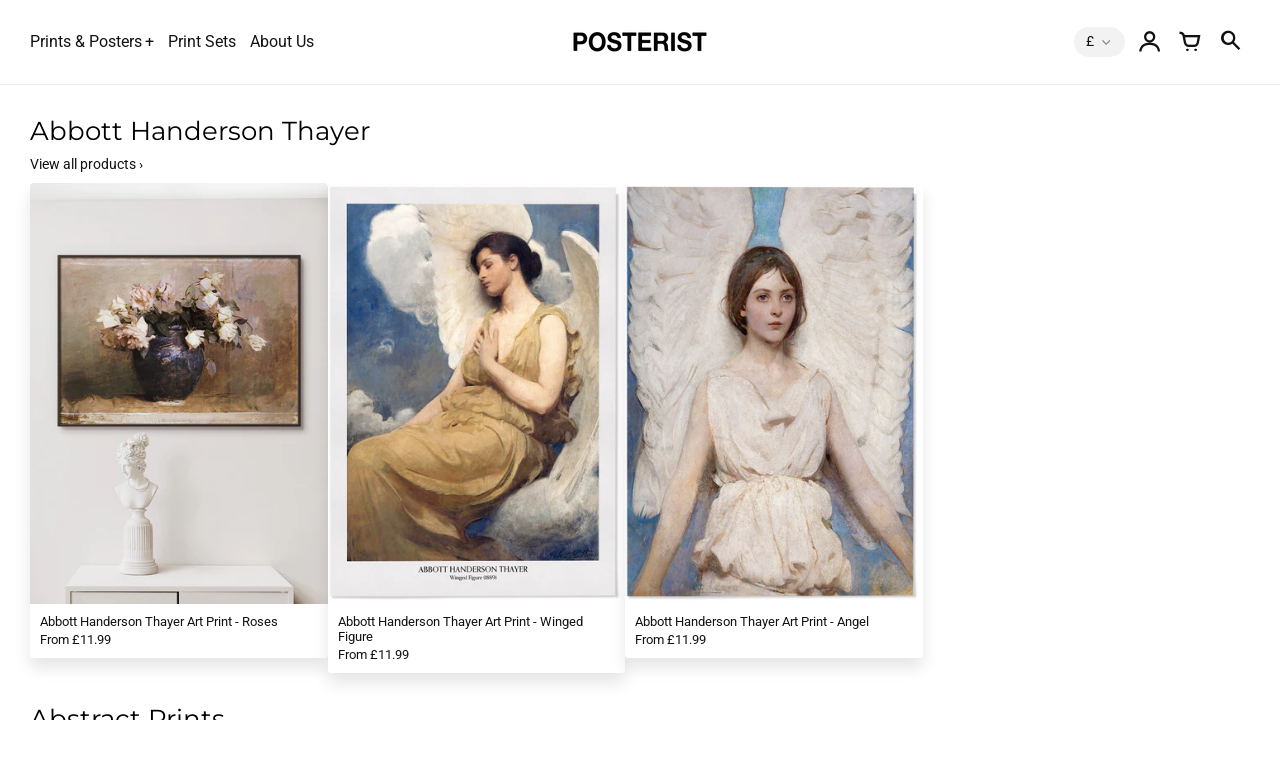

--- FILE ---
content_type: text/html; charset=utf-8
request_url: https://www.posterist.co.uk/collections
body_size: 42838
content:
<!doctype html>
<!-- California Theme Version 10.1.1 by Small Victories -->
<html class="no-js" lang="en">
  <head>
    <meta charset="utf-8">
    <meta http-equiv="X-UA-Compatible" content="IE=edge">
    <meta name="viewport" content="width=device-width,initial-scale=1">
    <meta name="theme-color" content="">
    <link rel="canonical" href="https://www.posterist.co.uk/collections">
    <link rel="preconnect" href="https://cdn.shopify.com" crossorigin>
    <link rel="preconnect" href="https://fonts.shopifycdn.com" crossorigin>

    
      <title>Collections – Posterist</title>
    

    <meta name="description" content="Bringing art to your home - art prints, posters, and more! Free international shipping on all orders."><link rel="icon" type="image/png" href="//www.posterist.co.uk/cdn/shop/files/posterist-favicon.png?crop=center&height=32&v=1613561954&width=32"><meta property="og:site_name" content="Posterist">
<meta property="og:url" content="https://www.posterist.co.uk/collections">
<meta property="og:title" content="Collections">
<meta property="og:type" content="website">
<meta property="og:description" content="Bringing art to your home - art prints, posters, and more! Free international shipping on all orders.">

<meta name="twitter:card" content="summary_large_image">
<meta name="twitter:title" content="Collections">
<meta name="twitter:description" content="Bringing art to your home - art prints, posters, and more! Free international shipping on all orders.">
    <script>
  document.documentElement.className = document.documentElement.className.replace('no-js', 'js');
  window.California = {
    strings: {
      add_to_cart: "Add to Cart",
      sold_out: "Sold Out",
      unavailable: "Unavailable",
      zoom_close: "Close (Esc)",
      zoom_previous: "Previous (Left arrow key)",
      zoom_next: "Next (Right arrow key)",
      from_price: "From {{ price }}",
      money_format: "£{{amount}}",
      addressError: "Error looking up that address",
      addressNoResults: "No results for that address",
      addressQueryLimit: "You have exceeded the Google API usage limit. Consider upgrading to a \u003ca href=\"https:\/\/developers.google.com\/maps\/premium\/usage-limits\"\u003ePremium Plan\u003c\/a\u003e.",
      authError: "There was a problem authenticating your Google Maps API Key.",
      customer_delete_question: "Are you sure you wish to delete this address?",
      cart_empty: "It appears that your cart is currently empty.",
      in_stock: "In stock, ready to ship",
      low_stock: "Low stock: {{ units }} items left"
    },
    routes: {
      search: "/search",
      cart: "/cart",
      account_addresses: "/account/addresses"
    },
    settings: {
      predictive_search_show_queries: true
    }
  };
</script>

<script src="//www.posterist.co.uk/cdn/shop/t/23/assets/california.js?v=14537510203110214671760705094" defer="defer"></script>



    <style data-shopify>
@font-face {
  font-family: Montserrat;
  font-weight: 400;
  font-style: normal;
  font-display: swap;
  src: url("//www.posterist.co.uk/cdn/fonts/montserrat/montserrat_n4.81949fa0ac9fd2021e16436151e8eaa539321637.woff2") format("woff2"),
       url("//www.posterist.co.uk/cdn/fonts/montserrat/montserrat_n4.a6c632ca7b62da89c3594789ba828388aac693fe.woff") format("woff");
}
@font-face {
  font-family: Montserrat;
  font-weight: 700;
  font-style: normal;
  font-display: swap;
  src: url("//www.posterist.co.uk/cdn/fonts/montserrat/montserrat_n7.3c434e22befd5c18a6b4afadb1e3d77c128c7939.woff2") format("woff2"),
       url("//www.posterist.co.uk/cdn/fonts/montserrat/montserrat_n7.5d9fa6e2cae713c8fb539a9876489d86207fe957.woff") format("woff");
}
@font-face {
  font-family: Roboto;
  font-weight: 400;
  font-style: normal;
  font-display: swap;
  src: url("//www.posterist.co.uk/cdn/fonts/roboto/roboto_n4.2019d890f07b1852f56ce63ba45b2db45d852cba.woff2") format("woff2"),
       url("//www.posterist.co.uk/cdn/fonts/roboto/roboto_n4.238690e0007583582327135619c5f7971652fa9d.woff") format("woff");
}
@font-face {
  font-family: Roboto;
  font-weight: 700;
  font-style: normal;
  font-display: swap;
  src: url("//www.posterist.co.uk/cdn/fonts/roboto/roboto_n7.f38007a10afbbde8976c4056bfe890710d51dec2.woff2") format("woff2"),
       url("//www.posterist.co.uk/cdn/fonts/roboto/roboto_n7.94bfdd3e80c7be00e128703d245c207769d763f9.woff") format("woff");
}
@font-face {
    font-family: "FontCalifornia";
    src: url('//www.posterist.co.uk/cdn/shop/t/23/assets/california.eot?v=78575029305495394001760705093');
    src: url('//www.posterist.co.uk/cdn/shop/t/23/assets/california.eot?%23iefix&v=78575029305495394001760705093') format('embedded-opentype'), url('//www.posterist.co.uk/cdn/shop/t/23/assets/california.woff?v=170339837129913114111760705090') format('woff'), url('//www.posterist.co.uk/cdn/shop/t/23/assets/california.ttf?v=91139213441876359691760705095') format('truetype'), url('//www.posterist.co.uk/cdn/shop/t/23/assets/california.svg?v=104163633342717599791760705091') format('svg');
    font-weight: normal;
    font-style: normal;
  }
  :root {
    --font-header-family: Montserrat, sans-serif;
    --font-header-style: normal;
    --font-header-weight: 400;
    --font-header-weight-bolder: 700;
    --font-header-scale: 0.8;

    --font-base-family: Roboto, sans-serif;
    --font-base-style: normal;
    --font-base-weight: 400;
    --font-base-weight-bolder: 700;
    --font-base-scale: 0.9;

    --color-body-bg: #ffffff;
    --color-body-text: #121212;
    --color-section-bg: #F3F3F3;
    --color-accent: #3b5998;
    --color-alert: #ff555d;
    --color-success: #00730B;
    --color-dark-slideshow: #333333;
    --color-light-slideshow: #ffffff;
    --color-side-nav-bg: #ffffff;
    --color-side-nav-text: #121212;
    --color-header-bg: #FFFFFF;
    --color-header-text: #121212;
    --color-header-border: rgba(64, 71, 82, 0.1);
    --style-header-border: 1px solid rgba(64, 71, 82, 0.1);
    --color-footer-bg: #121212;
    --color-footer-title: #ffffff;
    --color-footer-text: #B1B1B1;
    --color-share-text: #ffffff;
    --color-facebook-bg: #3b5998;
    --color-twitter-bg: #000000;
    --color-pinterest-bg: #C92228;
    
    --color-body-text-rgb: 18, 18, 18;
    --color-section-bg-rgb: 243, 243, 243;

    --color-body-text-dark: #000000;
    --color-body-text-lighten-5: #1f1f1f;
    --color-body-text-lighten-20: #454545;
    --color-body-bg-darken-5: #f2f2f2;
    --color-accent-dark: #344e86;
    --color-accent-light: rgba(59, 89, 152, 0.3);
    --color-side-nav-bg-darken-5: #f2f2f2;
    --color-header-bg-darken-5: #f2f2f2;
    --color-header-text-alpha-60: rgba(18, 18, 18, 0.6);

    --color-body-text-neg: #fff;
    --color-accent-neg: #fff;
    --color-alert-neg: #fff;
    --color-footer-text-hl: #ffffff;

    --color-body-text-light: rgba(var(--color-body-text-rgb), 0.6);
    --color-body-text-very-light: rgba(var(--color-body-text-rgb), 0.25);

    --page-max-width: 2000px;
    --content-max-width: 2000px;
    --sections-distance: 30px;
  }
</style>


  <link rel="preload" as="font" href="//www.posterist.co.uk/cdn/fonts/montserrat/montserrat_n4.81949fa0ac9fd2021e16436151e8eaa539321637.woff2" type="font/woff2" crossorigin>
  <link rel="preload" as="font" href="//www.posterist.co.uk/cdn/fonts/montserrat/montserrat_n7.3c434e22befd5c18a6b4afadb1e3d77c128c7939.woff2" type="font/woff2" crossorigin>


  <link rel="preload" as="font" href="//www.posterist.co.uk/cdn/fonts/roboto/roboto_n4.2019d890f07b1852f56ce63ba45b2db45d852cba.woff2" type="font/woff2" crossorigin>
  <link rel="preload" as="font" href="//www.posterist.co.uk/cdn/fonts/roboto/roboto_n7.f38007a10afbbde8976c4056bfe890710d51dec2.woff2" type="font/woff2" crossorigin>

<link rel="preload" as="font" href="//www.posterist.co.uk/cdn/shop/t/23/assets/california.woff?v=170339837129913114111760705090" type="font/woff" crossorigin>

<link href="//www.posterist.co.uk/cdn/shop/t/23/assets/california.css?v=26394192559040446831760705089" rel="stylesheet" type="text/css" media="all" />
    <script>window.performance && window.performance.mark && window.performance.mark('shopify.content_for_header.start');</script><meta name="facebook-domain-verification" content="w3xc8fqpza8oyakqky1ur6ce8mgi9p">
<meta id="shopify-digital-wallet" name="shopify-digital-wallet" content="/54241362117/digital_wallets/dialog">
<meta name="shopify-checkout-api-token" content="ecefcada58a4a55f5f3b805d486a3f77">
<meta id="in-context-paypal-metadata" data-shop-id="54241362117" data-venmo-supported="false" data-environment="production" data-locale="en_US" data-paypal-v4="true" data-currency="GBP">
<link rel="alternate" hreflang="x-default" href="https://www.posterist.co.uk/collections">
<link rel="alternate" hreflang="en" href="https://www.posterist.co.uk/collections">
<link rel="alternate" hreflang="en-US" href="https://www.posterist.net/collections">
<link rel="alternate" hreflang="en-SA" href="https://www.posterist.net/collections">
<link rel="alternate" hreflang="en-UM" href="https://www.posterist.net/collections">
<link rel="alternate" hreflang="en-AU" href="https://www.posterist.net/collections">
<link rel="alternate" hreflang="en-CK" href="https://www.posterist.net/collections">
<link rel="alternate" hreflang="en-FJ" href="https://www.posterist.net/collections">
<link rel="alternate" hreflang="en-PF" href="https://www.posterist.net/collections">
<link rel="alternate" hreflang="en-KI" href="https://www.posterist.net/collections">
<link rel="alternate" hreflang="en-NR" href="https://www.posterist.net/collections">
<link rel="alternate" hreflang="en-NC" href="https://www.posterist.net/collections">
<link rel="alternate" hreflang="en-NZ" href="https://www.posterist.net/collections">
<link rel="alternate" hreflang="en-NU" href="https://www.posterist.net/collections">
<link rel="alternate" hreflang="en-NF" href="https://www.posterist.net/collections">
<link rel="alternate" hreflang="en-PG" href="https://www.posterist.net/collections">
<link rel="alternate" hreflang="en-PN" href="https://www.posterist.net/collections">
<link rel="alternate" hreflang="en-WS" href="https://www.posterist.net/collections">
<link rel="alternate" hreflang="en-SB" href="https://www.posterist.net/collections">
<link rel="alternate" hreflang="en-TL" href="https://www.posterist.net/collections">
<link rel="alternate" hreflang="en-TK" href="https://www.posterist.net/collections">
<link rel="alternate" hreflang="en-TO" href="https://www.posterist.net/collections">
<link rel="alternate" hreflang="en-TV" href="https://www.posterist.net/collections">
<link rel="alternate" hreflang="en-VU" href="https://www.posterist.net/collections">
<link rel="alternate" hreflang="en-WF" href="https://www.posterist.net/collections">
<link rel="alternate" hreflang="en-AR" href="https://www.posterist.net/collections">
<link rel="alternate" hreflang="en-AD" href="https://www.posterist.eu/collections">
<link rel="alternate" hreflang="en-AL" href="https://www.posterist.eu/collections">
<link rel="alternate" hreflang="en-AM" href="https://www.posterist.eu/collections">
<link rel="alternate" hreflang="en-AT" href="https://www.posterist.eu/collections">
<link rel="alternate" hreflang="en-AX" href="https://www.posterist.eu/collections">
<link rel="alternate" hreflang="en-BA" href="https://www.posterist.eu/collections">
<link rel="alternate" hreflang="en-BE" href="https://www.posterist.eu/collections">
<link rel="alternate" hreflang="en-BG" href="https://www.posterist.eu/collections">
<link rel="alternate" hreflang="en-BY" href="https://www.posterist.eu/collections">
<link rel="alternate" hreflang="en-CH" href="https://www.posterist.eu/collections">
<link rel="alternate" hreflang="en-CY" href="https://www.posterist.eu/collections">
<link rel="alternate" hreflang="en-CZ" href="https://www.posterist.eu/collections">
<link rel="alternate" hreflang="en-DK" href="https://www.posterist.eu/collections">
<link rel="alternate" hreflang="en-EE" href="https://www.posterist.eu/collections">
<link rel="alternate" hreflang="en-ES" href="https://www.posterist.eu/collections">
<link rel="alternate" hreflang="en-FI" href="https://www.posterist.eu/collections">
<link rel="alternate" hreflang="en-FO" href="https://www.posterist.eu/collections">
<link rel="alternate" hreflang="en-FR" href="https://www.posterist.eu/collections">
<link rel="alternate" hreflang="en-GE" href="https://www.posterist.eu/collections">
<link rel="alternate" hreflang="en-GG" href="https://www.posterist.eu/collections">
<link rel="alternate" hreflang="en-GI" href="https://www.posterist.eu/collections">
<link rel="alternate" hreflang="en-GL" href="https://www.posterist.eu/collections">
<link rel="alternate" hreflang="en-GP" href="https://www.posterist.eu/collections">
<link rel="alternate" hreflang="en-GR" href="https://www.posterist.eu/collections">
<link rel="alternate" hreflang="en-HR" href="https://www.posterist.eu/collections">
<link rel="alternate" hreflang="en-HU" href="https://www.posterist.eu/collections">
<link rel="alternate" hreflang="en-IM" href="https://www.posterist.eu/collections">
<link rel="alternate" hreflang="en-IS" href="https://www.posterist.eu/collections">
<link rel="alternate" hreflang="en-IT" href="https://www.posterist.eu/collections">
<link rel="alternate" hreflang="en-JE" href="https://www.posterist.eu/collections">
<link rel="alternate" hreflang="en-LI" href="https://www.posterist.eu/collections">
<link rel="alternate" hreflang="en-LT" href="https://www.posterist.eu/collections">
<link rel="alternate" hreflang="en-LU" href="https://www.posterist.eu/collections">
<link rel="alternate" hreflang="en-LV" href="https://www.posterist.eu/collections">
<link rel="alternate" hreflang="en-MC" href="https://www.posterist.eu/collections">
<link rel="alternate" hreflang="en-MD" href="https://www.posterist.eu/collections">
<link rel="alternate" hreflang="en-ME" href="https://www.posterist.eu/collections">
<link rel="alternate" hreflang="en-MK" href="https://www.posterist.eu/collections">
<link rel="alternate" hreflang="en-MT" href="https://www.posterist.eu/collections">
<link rel="alternate" hreflang="en-NL" href="https://www.posterist.eu/collections">
<link rel="alternate" hreflang="en-NO" href="https://www.posterist.eu/collections">
<link rel="alternate" hreflang="en-PL" href="https://www.posterist.eu/collections">
<link rel="alternate" hreflang="en-PT" href="https://www.posterist.eu/collections">
<link rel="alternate" hreflang="en-RE" href="https://www.posterist.eu/collections">
<link rel="alternate" hreflang="en-RO" href="https://www.posterist.eu/collections">
<link rel="alternate" hreflang="en-RS" href="https://www.posterist.eu/collections">
<link rel="alternate" hreflang="en-SE" href="https://www.posterist.eu/collections">
<link rel="alternate" hreflang="en-SI" href="https://www.posterist.eu/collections">
<link rel="alternate" hreflang="en-SJ" href="https://www.posterist.eu/collections">
<link rel="alternate" hreflang="en-SK" href="https://www.posterist.eu/collections">
<link rel="alternate" hreflang="en-SM" href="https://www.posterist.eu/collections">
<link rel="alternate" hreflang="en-TR" href="https://www.posterist.eu/collections">
<link rel="alternate" hreflang="en-UA" href="https://www.posterist.eu/collections">
<link rel="alternate" hreflang="en-VA" href="https://www.posterist.eu/collections">
<link rel="alternate" hreflang="en-XK" href="https://www.posterist.eu/collections">
<link rel="alternate" hreflang="en-YT" href="https://www.posterist.eu/collections">
<link rel="alternate" hreflang="en-CA" href="https://www.posterist.eu/collections">
<link rel="alternate" hreflang="en-IL" href="https://www.posterist.eu/collections">
<link rel="alternate" hreflang="en-DE" href="https://www.posterist.eu/collections">
<link rel="alternate" hreflang="en-IE" href="https://www.posterist.eu/collections">
<script async="async" src="/checkouts/internal/preloads.js?locale=en-GB"></script>
<link rel="preconnect" href="https://shop.app" crossorigin="anonymous">
<script async="async" src="https://shop.app/checkouts/internal/preloads.js?locale=en-GB&shop_id=54241362117" crossorigin="anonymous"></script>
<script id="apple-pay-shop-capabilities" type="application/json">{"shopId":54241362117,"countryCode":"ES","currencyCode":"GBP","merchantCapabilities":["supports3DS"],"merchantId":"gid:\/\/shopify\/Shop\/54241362117","merchantName":"Posterist","requiredBillingContactFields":["postalAddress","email"],"requiredShippingContactFields":["postalAddress","email"],"shippingType":"shipping","supportedNetworks":["visa","maestro","masterCard","amex"],"total":{"type":"pending","label":"Posterist","amount":"1.00"},"shopifyPaymentsEnabled":true,"supportsSubscriptions":true}</script>
<script id="shopify-features" type="application/json">{"accessToken":"ecefcada58a4a55f5f3b805d486a3f77","betas":["rich-media-storefront-analytics"],"domain":"www.posterist.co.uk","predictiveSearch":true,"shopId":54241362117,"locale":"en"}</script>
<script>var Shopify = Shopify || {};
Shopify.shop = "posterist.myshopify.com";
Shopify.locale = "en";
Shopify.currency = {"active":"GBP","rate":"1.0"};
Shopify.country = "GB";
Shopify.theme = {"name":"Updated copy of Copy of LIVE Posterist Cali 17\/...","id":188446409049,"schema_name":"California","schema_version":"10.1.1","theme_store_id":691,"role":"main"};
Shopify.theme.handle = "null";
Shopify.theme.style = {"id":null,"handle":null};
Shopify.cdnHost = "www.posterist.co.uk/cdn";
Shopify.routes = Shopify.routes || {};
Shopify.routes.root = "/";</script>
<script type="module">!function(o){(o.Shopify=o.Shopify||{}).modules=!0}(window);</script>
<script>!function(o){function n(){var o=[];function n(){o.push(Array.prototype.slice.apply(arguments))}return n.q=o,n}var t=o.Shopify=o.Shopify||{};t.loadFeatures=n(),t.autoloadFeatures=n()}(window);</script>
<script>
  window.ShopifyPay = window.ShopifyPay || {};
  window.ShopifyPay.apiHost = "shop.app\/pay";
  window.ShopifyPay.redirectState = null;
</script>
<script id="shop-js-analytics" type="application/json">{"pageType":"list-collections"}</script>
<script defer="defer" async type="module" src="//www.posterist.co.uk/cdn/shopifycloud/shop-js/modules/v2/client.init-shop-cart-sync_BdyHc3Nr.en.esm.js"></script>
<script defer="defer" async type="module" src="//www.posterist.co.uk/cdn/shopifycloud/shop-js/modules/v2/chunk.common_Daul8nwZ.esm.js"></script>
<script type="module">
  await import("//www.posterist.co.uk/cdn/shopifycloud/shop-js/modules/v2/client.init-shop-cart-sync_BdyHc3Nr.en.esm.js");
await import("//www.posterist.co.uk/cdn/shopifycloud/shop-js/modules/v2/chunk.common_Daul8nwZ.esm.js");

  window.Shopify.SignInWithShop?.initShopCartSync?.({"fedCMEnabled":true,"windoidEnabled":true});

</script>
<script>
  window.Shopify = window.Shopify || {};
  if (!window.Shopify.featureAssets) window.Shopify.featureAssets = {};
  window.Shopify.featureAssets['shop-js'] = {"shop-cart-sync":["modules/v2/client.shop-cart-sync_QYOiDySF.en.esm.js","modules/v2/chunk.common_Daul8nwZ.esm.js"],"init-fed-cm":["modules/v2/client.init-fed-cm_DchLp9rc.en.esm.js","modules/v2/chunk.common_Daul8nwZ.esm.js"],"shop-button":["modules/v2/client.shop-button_OV7bAJc5.en.esm.js","modules/v2/chunk.common_Daul8nwZ.esm.js"],"init-windoid":["modules/v2/client.init-windoid_DwxFKQ8e.en.esm.js","modules/v2/chunk.common_Daul8nwZ.esm.js"],"shop-cash-offers":["modules/v2/client.shop-cash-offers_DWtL6Bq3.en.esm.js","modules/v2/chunk.common_Daul8nwZ.esm.js","modules/v2/chunk.modal_CQq8HTM6.esm.js"],"shop-toast-manager":["modules/v2/client.shop-toast-manager_CX9r1SjA.en.esm.js","modules/v2/chunk.common_Daul8nwZ.esm.js"],"init-shop-email-lookup-coordinator":["modules/v2/client.init-shop-email-lookup-coordinator_UhKnw74l.en.esm.js","modules/v2/chunk.common_Daul8nwZ.esm.js"],"pay-button":["modules/v2/client.pay-button_DzxNnLDY.en.esm.js","modules/v2/chunk.common_Daul8nwZ.esm.js"],"avatar":["modules/v2/client.avatar_BTnouDA3.en.esm.js"],"init-shop-cart-sync":["modules/v2/client.init-shop-cart-sync_BdyHc3Nr.en.esm.js","modules/v2/chunk.common_Daul8nwZ.esm.js"],"shop-login-button":["modules/v2/client.shop-login-button_D8B466_1.en.esm.js","modules/v2/chunk.common_Daul8nwZ.esm.js","modules/v2/chunk.modal_CQq8HTM6.esm.js"],"init-customer-accounts-sign-up":["modules/v2/client.init-customer-accounts-sign-up_C8fpPm4i.en.esm.js","modules/v2/client.shop-login-button_D8B466_1.en.esm.js","modules/v2/chunk.common_Daul8nwZ.esm.js","modules/v2/chunk.modal_CQq8HTM6.esm.js"],"init-shop-for-new-customer-accounts":["modules/v2/client.init-shop-for-new-customer-accounts_CVTO0Ztu.en.esm.js","modules/v2/client.shop-login-button_D8B466_1.en.esm.js","modules/v2/chunk.common_Daul8nwZ.esm.js","modules/v2/chunk.modal_CQq8HTM6.esm.js"],"init-customer-accounts":["modules/v2/client.init-customer-accounts_dRgKMfrE.en.esm.js","modules/v2/client.shop-login-button_D8B466_1.en.esm.js","modules/v2/chunk.common_Daul8nwZ.esm.js","modules/v2/chunk.modal_CQq8HTM6.esm.js"],"shop-follow-button":["modules/v2/client.shop-follow-button_CkZpjEct.en.esm.js","modules/v2/chunk.common_Daul8nwZ.esm.js","modules/v2/chunk.modal_CQq8HTM6.esm.js"],"lead-capture":["modules/v2/client.lead-capture_BntHBhfp.en.esm.js","modules/v2/chunk.common_Daul8nwZ.esm.js","modules/v2/chunk.modal_CQq8HTM6.esm.js"],"checkout-modal":["modules/v2/client.checkout-modal_CfxcYbTm.en.esm.js","modules/v2/chunk.common_Daul8nwZ.esm.js","modules/v2/chunk.modal_CQq8HTM6.esm.js"],"shop-login":["modules/v2/client.shop-login_Da4GZ2H6.en.esm.js","modules/v2/chunk.common_Daul8nwZ.esm.js","modules/v2/chunk.modal_CQq8HTM6.esm.js"],"payment-terms":["modules/v2/client.payment-terms_MV4M3zvL.en.esm.js","modules/v2/chunk.common_Daul8nwZ.esm.js","modules/v2/chunk.modal_CQq8HTM6.esm.js"]};
</script>
<script>(function() {
  var isLoaded = false;
  function asyncLoad() {
    if (isLoaded) return;
    isLoaded = true;
    var urls = ["https:\/\/cdn.shopify.com\/s\/files\/1\/0542\/4136\/2117\/t\/12\/assets\/globo.filter.init.js?shop=posterist.myshopify.com","https:\/\/cdn.etsy.reputon.com\/assets\/widget.js?shop=posterist.myshopify.com","https:\/\/static.klaviyo.com\/onsite\/js\/klaviyo.js?company_id=S8KNCS\u0026shop=posterist.myshopify.com","https:\/\/static.klaviyo.com\/onsite\/js\/klaviyo.js?company_id=S8KNCS\u0026shop=posterist.myshopify.com","https:\/\/cookie.avada.io\/scripttag\/avada-cookies-bar.min.js?shop=posterist.myshopify.com","https:\/\/ecommplugins-scripts.trustpilot.com\/v2.1\/js\/header.min.js?settings=eyJrZXkiOiIyb2dxNldLMUxwTTFSNThLIiwicyI6Im5vbmUifQ==\u0026v=2.5\u0026shop=posterist.myshopify.com","https:\/\/ecommplugins-trustboxsettings.trustpilot.com\/posterist.myshopify.com.js?settings=1706461258242\u0026shop=posterist.myshopify.com"];
    for (var i = 0; i < urls.length; i++) {
      var s = document.createElement('script');
      s.type = 'text/javascript';
      s.async = true;
      s.src = urls[i];
      var x = document.getElementsByTagName('script')[0];
      x.parentNode.insertBefore(s, x);
    }
  };
  if(window.attachEvent) {
    window.attachEvent('onload', asyncLoad);
  } else {
    window.addEventListener('load', asyncLoad, false);
  }
})();</script>
<script id="__st">var __st={"a":54241362117,"offset":3600,"reqid":"c333f21a-dc0c-4d86-9327-67274dc5f23f-1768983896","pageurl":"www.posterist.co.uk\/collections","u":"22d937db7c77","p":"collections"};</script>
<script>window.ShopifyPaypalV4VisibilityTracking = true;</script>
<script id="captcha-bootstrap">!function(){'use strict';const t='contact',e='account',n='new_comment',o=[[t,t],['blogs',n],['comments',n],[t,'customer']],c=[[e,'customer_login'],[e,'guest_login'],[e,'recover_customer_password'],[e,'create_customer']],r=t=>t.map((([t,e])=>`form[action*='/${t}']:not([data-nocaptcha='true']) input[name='form_type'][value='${e}']`)).join(','),a=t=>()=>t?[...document.querySelectorAll(t)].map((t=>t.form)):[];function s(){const t=[...o],e=r(t);return a(e)}const i='password',u='form_key',d=['recaptcha-v3-token','g-recaptcha-response','h-captcha-response',i],f=()=>{try{return window.sessionStorage}catch{return}},m='__shopify_v',_=t=>t.elements[u];function p(t,e,n=!1){try{const o=window.sessionStorage,c=JSON.parse(o.getItem(e)),{data:r}=function(t){const{data:e,action:n}=t;return t[m]||n?{data:e,action:n}:{data:t,action:n}}(c);for(const[e,n]of Object.entries(r))t.elements[e]&&(t.elements[e].value=n);n&&o.removeItem(e)}catch(o){console.error('form repopulation failed',{error:o})}}const l='form_type',E='cptcha';function T(t){t.dataset[E]=!0}const w=window,h=w.document,L='Shopify',v='ce_forms',y='captcha';let A=!1;((t,e)=>{const n=(g='f06e6c50-85a8-45c8-87d0-21a2b65856fe',I='https://cdn.shopify.com/shopifycloud/storefront-forms-hcaptcha/ce_storefront_forms_captcha_hcaptcha.v1.5.2.iife.js',D={infoText:'Protected by hCaptcha',privacyText:'Privacy',termsText:'Terms'},(t,e,n)=>{const o=w[L][v],c=o.bindForm;if(c)return c(t,g,e,D).then(n);var r;o.q.push([[t,g,e,D],n]),r=I,A||(h.body.append(Object.assign(h.createElement('script'),{id:'captcha-provider',async:!0,src:r})),A=!0)});var g,I,D;w[L]=w[L]||{},w[L][v]=w[L][v]||{},w[L][v].q=[],w[L][y]=w[L][y]||{},w[L][y].protect=function(t,e){n(t,void 0,e),T(t)},Object.freeze(w[L][y]),function(t,e,n,w,h,L){const[v,y,A,g]=function(t,e,n){const i=e?o:[],u=t?c:[],d=[...i,...u],f=r(d),m=r(i),_=r(d.filter((([t,e])=>n.includes(e))));return[a(f),a(m),a(_),s()]}(w,h,L),I=t=>{const e=t.target;return e instanceof HTMLFormElement?e:e&&e.form},D=t=>v().includes(t);t.addEventListener('submit',(t=>{const e=I(t);if(!e)return;const n=D(e)&&!e.dataset.hcaptchaBound&&!e.dataset.recaptchaBound,o=_(e),c=g().includes(e)&&(!o||!o.value);(n||c)&&t.preventDefault(),c&&!n&&(function(t){try{if(!f())return;!function(t){const e=f();if(!e)return;const n=_(t);if(!n)return;const o=n.value;o&&e.removeItem(o)}(t);const e=Array.from(Array(32),(()=>Math.random().toString(36)[2])).join('');!function(t,e){_(t)||t.append(Object.assign(document.createElement('input'),{type:'hidden',name:u})),t.elements[u].value=e}(t,e),function(t,e){const n=f();if(!n)return;const o=[...t.querySelectorAll(`input[type='${i}']`)].map((({name:t})=>t)),c=[...d,...o],r={};for(const[a,s]of new FormData(t).entries())c.includes(a)||(r[a]=s);n.setItem(e,JSON.stringify({[m]:1,action:t.action,data:r}))}(t,e)}catch(e){console.error('failed to persist form',e)}}(e),e.submit())}));const S=(t,e)=>{t&&!t.dataset[E]&&(n(t,e.some((e=>e===t))),T(t))};for(const o of['focusin','change'])t.addEventListener(o,(t=>{const e=I(t);D(e)&&S(e,y())}));const B=e.get('form_key'),M=e.get(l),P=B&&M;t.addEventListener('DOMContentLoaded',(()=>{const t=y();if(P)for(const e of t)e.elements[l].value===M&&p(e,B);[...new Set([...A(),...v().filter((t=>'true'===t.dataset.shopifyCaptcha))])].forEach((e=>S(e,t)))}))}(h,new URLSearchParams(w.location.search),n,t,e,['guest_login'])})(!0,!0)}();</script>
<script integrity="sha256-4kQ18oKyAcykRKYeNunJcIwy7WH5gtpwJnB7kiuLZ1E=" data-source-attribution="shopify.loadfeatures" defer="defer" src="//www.posterist.co.uk/cdn/shopifycloud/storefront/assets/storefront/load_feature-a0a9edcb.js" crossorigin="anonymous"></script>
<script crossorigin="anonymous" defer="defer" src="//www.posterist.co.uk/cdn/shopifycloud/storefront/assets/shopify_pay/storefront-65b4c6d7.js?v=20250812"></script>
<script data-source-attribution="shopify.dynamic_checkout.dynamic.init">var Shopify=Shopify||{};Shopify.PaymentButton=Shopify.PaymentButton||{isStorefrontPortableWallets:!0,init:function(){window.Shopify.PaymentButton.init=function(){};var t=document.createElement("script");t.src="https://www.posterist.co.uk/cdn/shopifycloud/portable-wallets/latest/portable-wallets.en.js",t.type="module",document.head.appendChild(t)}};
</script>
<script data-source-attribution="shopify.dynamic_checkout.buyer_consent">
  function portableWalletsHideBuyerConsent(e){var t=document.getElementById("shopify-buyer-consent"),n=document.getElementById("shopify-subscription-policy-button");t&&n&&(t.classList.add("hidden"),t.setAttribute("aria-hidden","true"),n.removeEventListener("click",e))}function portableWalletsShowBuyerConsent(e){var t=document.getElementById("shopify-buyer-consent"),n=document.getElementById("shopify-subscription-policy-button");t&&n&&(t.classList.remove("hidden"),t.removeAttribute("aria-hidden"),n.addEventListener("click",e))}window.Shopify?.PaymentButton&&(window.Shopify.PaymentButton.hideBuyerConsent=portableWalletsHideBuyerConsent,window.Shopify.PaymentButton.showBuyerConsent=portableWalletsShowBuyerConsent);
</script>
<script data-source-attribution="shopify.dynamic_checkout.cart.bootstrap">document.addEventListener("DOMContentLoaded",(function(){function t(){return document.querySelector("shopify-accelerated-checkout-cart, shopify-accelerated-checkout")}if(t())Shopify.PaymentButton.init();else{new MutationObserver((function(e,n){t()&&(Shopify.PaymentButton.init(),n.disconnect())})).observe(document.body,{childList:!0,subtree:!0})}}));
</script>
<link id="shopify-accelerated-checkout-styles" rel="stylesheet" media="screen" href="https://www.posterist.co.uk/cdn/shopifycloud/portable-wallets/latest/accelerated-checkout-backwards-compat.css" crossorigin="anonymous">
<style id="shopify-accelerated-checkout-cart">
        #shopify-buyer-consent {
  margin-top: 1em;
  display: inline-block;
  width: 100%;
}

#shopify-buyer-consent.hidden {
  display: none;
}

#shopify-subscription-policy-button {
  background: none;
  border: none;
  padding: 0;
  text-decoration: underline;
  font-size: inherit;
  cursor: pointer;
}

#shopify-subscription-policy-button::before {
  box-shadow: none;
}

      </style>

<script>window.performance && window.performance.mark && window.performance.mark('shopify.content_for_header.end');</script>
  <!-- BEGIN app block: shopify://apps/klaviyo-email-marketing-sms/blocks/klaviyo-onsite-embed/2632fe16-c075-4321-a88b-50b567f42507 -->












  <script async src="https://static.klaviyo.com/onsite/js/S8KNCS/klaviyo.js?company_id=S8KNCS"></script>
  <script>!function(){if(!window.klaviyo){window._klOnsite=window._klOnsite||[];try{window.klaviyo=new Proxy({},{get:function(n,i){return"push"===i?function(){var n;(n=window._klOnsite).push.apply(n,arguments)}:function(){for(var n=arguments.length,o=new Array(n),w=0;w<n;w++)o[w]=arguments[w];var t="function"==typeof o[o.length-1]?o.pop():void 0,e=new Promise((function(n){window._klOnsite.push([i].concat(o,[function(i){t&&t(i),n(i)}]))}));return e}}})}catch(n){window.klaviyo=window.klaviyo||[],window.klaviyo.push=function(){var n;(n=window._klOnsite).push.apply(n,arguments)}}}}();</script>

  




  <script>
    window.klaviyoReviewsProductDesignMode = false
  </script>







<!-- END app block --><link href="https://monorail-edge.shopifysvc.com" rel="dns-prefetch">
<script>(function(){if ("sendBeacon" in navigator && "performance" in window) {try {var session_token_from_headers = performance.getEntriesByType('navigation')[0].serverTiming.find(x => x.name == '_s').description;} catch {var session_token_from_headers = undefined;}var session_cookie_matches = document.cookie.match(/_shopify_s=([^;]*)/);var session_token_from_cookie = session_cookie_matches && session_cookie_matches.length === 2 ? session_cookie_matches[1] : "";var session_token = session_token_from_headers || session_token_from_cookie || "";function handle_abandonment_event(e) {var entries = performance.getEntries().filter(function(entry) {return /monorail-edge.shopifysvc.com/.test(entry.name);});if (!window.abandonment_tracked && entries.length === 0) {window.abandonment_tracked = true;var currentMs = Date.now();var navigation_start = performance.timing.navigationStart;var payload = {shop_id: 54241362117,url: window.location.href,navigation_start,duration: currentMs - navigation_start,session_token,page_type: "list-collections"};window.navigator.sendBeacon("https://monorail-edge.shopifysvc.com/v1/produce", JSON.stringify({schema_id: "online_store_buyer_site_abandonment/1.1",payload: payload,metadata: {event_created_at_ms: currentMs,event_sent_at_ms: currentMs}}));}}window.addEventListener('pagehide', handle_abandonment_event);}}());</script>
<script id="web-pixels-manager-setup">(function e(e,d,r,n,o){if(void 0===o&&(o={}),!Boolean(null===(a=null===(i=window.Shopify)||void 0===i?void 0:i.analytics)||void 0===a?void 0:a.replayQueue)){var i,a;window.Shopify=window.Shopify||{};var t=window.Shopify;t.analytics=t.analytics||{};var s=t.analytics;s.replayQueue=[],s.publish=function(e,d,r){return s.replayQueue.push([e,d,r]),!0};try{self.performance.mark("wpm:start")}catch(e){}var l=function(){var e={modern:/Edge?\/(1{2}[4-9]|1[2-9]\d|[2-9]\d{2}|\d{4,})\.\d+(\.\d+|)|Firefox\/(1{2}[4-9]|1[2-9]\d|[2-9]\d{2}|\d{4,})\.\d+(\.\d+|)|Chrom(ium|e)\/(9{2}|\d{3,})\.\d+(\.\d+|)|(Maci|X1{2}).+ Version\/(15\.\d+|(1[6-9]|[2-9]\d|\d{3,})\.\d+)([,.]\d+|)( \(\w+\)|)( Mobile\/\w+|) Safari\/|Chrome.+OPR\/(9{2}|\d{3,})\.\d+\.\d+|(CPU[ +]OS|iPhone[ +]OS|CPU[ +]iPhone|CPU IPhone OS|CPU iPad OS)[ +]+(15[._]\d+|(1[6-9]|[2-9]\d|\d{3,})[._]\d+)([._]\d+|)|Android:?[ /-](13[3-9]|1[4-9]\d|[2-9]\d{2}|\d{4,})(\.\d+|)(\.\d+|)|Android.+Firefox\/(13[5-9]|1[4-9]\d|[2-9]\d{2}|\d{4,})\.\d+(\.\d+|)|Android.+Chrom(ium|e)\/(13[3-9]|1[4-9]\d|[2-9]\d{2}|\d{4,})\.\d+(\.\d+|)|SamsungBrowser\/([2-9]\d|\d{3,})\.\d+/,legacy:/Edge?\/(1[6-9]|[2-9]\d|\d{3,})\.\d+(\.\d+|)|Firefox\/(5[4-9]|[6-9]\d|\d{3,})\.\d+(\.\d+|)|Chrom(ium|e)\/(5[1-9]|[6-9]\d|\d{3,})\.\d+(\.\d+|)([\d.]+$|.*Safari\/(?![\d.]+ Edge\/[\d.]+$))|(Maci|X1{2}).+ Version\/(10\.\d+|(1[1-9]|[2-9]\d|\d{3,})\.\d+)([,.]\d+|)( \(\w+\)|)( Mobile\/\w+|) Safari\/|Chrome.+OPR\/(3[89]|[4-9]\d|\d{3,})\.\d+\.\d+|(CPU[ +]OS|iPhone[ +]OS|CPU[ +]iPhone|CPU IPhone OS|CPU iPad OS)[ +]+(10[._]\d+|(1[1-9]|[2-9]\d|\d{3,})[._]\d+)([._]\d+|)|Android:?[ /-](13[3-9]|1[4-9]\d|[2-9]\d{2}|\d{4,})(\.\d+|)(\.\d+|)|Mobile Safari.+OPR\/([89]\d|\d{3,})\.\d+\.\d+|Android.+Firefox\/(13[5-9]|1[4-9]\d|[2-9]\d{2}|\d{4,})\.\d+(\.\d+|)|Android.+Chrom(ium|e)\/(13[3-9]|1[4-9]\d|[2-9]\d{2}|\d{4,})\.\d+(\.\d+|)|Android.+(UC? ?Browser|UCWEB|U3)[ /]?(15\.([5-9]|\d{2,})|(1[6-9]|[2-9]\d|\d{3,})\.\d+)\.\d+|SamsungBrowser\/(5\.\d+|([6-9]|\d{2,})\.\d+)|Android.+MQ{2}Browser\/(14(\.(9|\d{2,})|)|(1[5-9]|[2-9]\d|\d{3,})(\.\d+|))(\.\d+|)|K[Aa][Ii]OS\/(3\.\d+|([4-9]|\d{2,})\.\d+)(\.\d+|)/},d=e.modern,r=e.legacy,n=navigator.userAgent;return n.match(d)?"modern":n.match(r)?"legacy":"unknown"}(),u="modern"===l?"modern":"legacy",c=(null!=n?n:{modern:"",legacy:""})[u],f=function(e){return[e.baseUrl,"/wpm","/b",e.hashVersion,"modern"===e.buildTarget?"m":"l",".js"].join("")}({baseUrl:d,hashVersion:r,buildTarget:u}),m=function(e){var d=e.version,r=e.bundleTarget,n=e.surface,o=e.pageUrl,i=e.monorailEndpoint;return{emit:function(e){var a=e.status,t=e.errorMsg,s=(new Date).getTime(),l=JSON.stringify({metadata:{event_sent_at_ms:s},events:[{schema_id:"web_pixels_manager_load/3.1",payload:{version:d,bundle_target:r,page_url:o,status:a,surface:n,error_msg:t},metadata:{event_created_at_ms:s}}]});if(!i)return console&&console.warn&&console.warn("[Web Pixels Manager] No Monorail endpoint provided, skipping logging."),!1;try{return self.navigator.sendBeacon.bind(self.navigator)(i,l)}catch(e){}var u=new XMLHttpRequest;try{return u.open("POST",i,!0),u.setRequestHeader("Content-Type","text/plain"),u.send(l),!0}catch(e){return console&&console.warn&&console.warn("[Web Pixels Manager] Got an unhandled error while logging to Monorail."),!1}}}}({version:r,bundleTarget:l,surface:e.surface,pageUrl:self.location.href,monorailEndpoint:e.monorailEndpoint});try{o.browserTarget=l,function(e){var d=e.src,r=e.async,n=void 0===r||r,o=e.onload,i=e.onerror,a=e.sri,t=e.scriptDataAttributes,s=void 0===t?{}:t,l=document.createElement("script"),u=document.querySelector("head"),c=document.querySelector("body");if(l.async=n,l.src=d,a&&(l.integrity=a,l.crossOrigin="anonymous"),s)for(var f in s)if(Object.prototype.hasOwnProperty.call(s,f))try{l.dataset[f]=s[f]}catch(e){}if(o&&l.addEventListener("load",o),i&&l.addEventListener("error",i),u)u.appendChild(l);else{if(!c)throw new Error("Did not find a head or body element to append the script");c.appendChild(l)}}({src:f,async:!0,onload:function(){if(!function(){var e,d;return Boolean(null===(d=null===(e=window.Shopify)||void 0===e?void 0:e.analytics)||void 0===d?void 0:d.initialized)}()){var d=window.webPixelsManager.init(e)||void 0;if(d){var r=window.Shopify.analytics;r.replayQueue.forEach((function(e){var r=e[0],n=e[1],o=e[2];d.publishCustomEvent(r,n,o)})),r.replayQueue=[],r.publish=d.publishCustomEvent,r.visitor=d.visitor,r.initialized=!0}}},onerror:function(){return m.emit({status:"failed",errorMsg:"".concat(f," has failed to load")})},sri:function(e){var d=/^sha384-[A-Za-z0-9+/=]+$/;return"string"==typeof e&&d.test(e)}(c)?c:"",scriptDataAttributes:o}),m.emit({status:"loading"})}catch(e){m.emit({status:"failed",errorMsg:(null==e?void 0:e.message)||"Unknown error"})}}})({shopId: 54241362117,storefrontBaseUrl: "https://www.posterist.co.uk",extensionsBaseUrl: "https://extensions.shopifycdn.com/cdn/shopifycloud/web-pixels-manager",monorailEndpoint: "https://monorail-edge.shopifysvc.com/unstable/produce_batch",surface: "storefront-renderer",enabledBetaFlags: ["2dca8a86"],webPixelsConfigList: [{"id":"967672153","configuration":"{\"config\":\"{\\\"pixel_id\\\":\\\"G-1NBKTXWMLP\\\",\\\"gtag_events\\\":[{\\\"type\\\":\\\"purchase\\\",\\\"action_label\\\":\\\"G-1NBKTXWMLP\\\"},{\\\"type\\\":\\\"page_view\\\",\\\"action_label\\\":\\\"G-1NBKTXWMLP\\\"},{\\\"type\\\":\\\"view_item\\\",\\\"action_label\\\":\\\"G-1NBKTXWMLP\\\"},{\\\"type\\\":\\\"search\\\",\\\"action_label\\\":\\\"G-1NBKTXWMLP\\\"},{\\\"type\\\":\\\"add_to_cart\\\",\\\"action_label\\\":\\\"G-1NBKTXWMLP\\\"},{\\\"type\\\":\\\"begin_checkout\\\",\\\"action_label\\\":\\\"G-1NBKTXWMLP\\\"},{\\\"type\\\":\\\"add_payment_info\\\",\\\"action_label\\\":\\\"G-1NBKTXWMLP\\\"}],\\\"enable_monitoring_mode\\\":false}\"}","eventPayloadVersion":"v1","runtimeContext":"OPEN","scriptVersion":"b2a88bafab3e21179ed38636efcd8a93","type":"APP","apiClientId":1780363,"privacyPurposes":[],"dataSharingAdjustments":{"protectedCustomerApprovalScopes":["read_customer_address","read_customer_email","read_customer_name","read_customer_personal_data","read_customer_phone"]}},{"id":"328466777","configuration":"{\"pixel_id\":\"909541237286260\",\"pixel_type\":\"facebook_pixel\",\"metaapp_system_user_token\":\"-\"}","eventPayloadVersion":"v1","runtimeContext":"OPEN","scriptVersion":"ca16bc87fe92b6042fbaa3acc2fbdaa6","type":"APP","apiClientId":2329312,"privacyPurposes":["ANALYTICS","MARKETING","SALE_OF_DATA"],"dataSharingAdjustments":{"protectedCustomerApprovalScopes":["read_customer_address","read_customer_email","read_customer_name","read_customer_personal_data","read_customer_phone"]}},{"id":"shopify-app-pixel","configuration":"{}","eventPayloadVersion":"v1","runtimeContext":"STRICT","scriptVersion":"0450","apiClientId":"shopify-pixel","type":"APP","privacyPurposes":["ANALYTICS","MARKETING"]},{"id":"shopify-custom-pixel","eventPayloadVersion":"v1","runtimeContext":"LAX","scriptVersion":"0450","apiClientId":"shopify-pixel","type":"CUSTOM","privacyPurposes":["ANALYTICS","MARKETING"]}],isMerchantRequest: false,initData: {"shop":{"name":"Posterist","paymentSettings":{"currencyCode":"GBP"},"myshopifyDomain":"posterist.myshopify.com","countryCode":"ES","storefrontUrl":"https:\/\/www.posterist.co.uk"},"customer":null,"cart":null,"checkout":null,"productVariants":[],"purchasingCompany":null},},"https://www.posterist.co.uk/cdn","fcfee988w5aeb613cpc8e4bc33m6693e112",{"modern":"","legacy":""},{"shopId":"54241362117","storefrontBaseUrl":"https:\/\/www.posterist.co.uk","extensionBaseUrl":"https:\/\/extensions.shopifycdn.com\/cdn\/shopifycloud\/web-pixels-manager","surface":"storefront-renderer","enabledBetaFlags":"[\"2dca8a86\"]","isMerchantRequest":"false","hashVersion":"fcfee988w5aeb613cpc8e4bc33m6693e112","publish":"custom","events":"[[\"page_viewed\",{}]]"});</script><script>
  window.ShopifyAnalytics = window.ShopifyAnalytics || {};
  window.ShopifyAnalytics.meta = window.ShopifyAnalytics.meta || {};
  window.ShopifyAnalytics.meta.currency = 'GBP';
  var meta = {"page":{"pageType":"collections","requestId":"c333f21a-dc0c-4d86-9327-67274dc5f23f-1768983896"}};
  for (var attr in meta) {
    window.ShopifyAnalytics.meta[attr] = meta[attr];
  }
</script>
<script class="analytics">
  (function () {
    var customDocumentWrite = function(content) {
      var jquery = null;

      if (window.jQuery) {
        jquery = window.jQuery;
      } else if (window.Checkout && window.Checkout.$) {
        jquery = window.Checkout.$;
      }

      if (jquery) {
        jquery('body').append(content);
      }
    };

    var hasLoggedConversion = function(token) {
      if (token) {
        return document.cookie.indexOf('loggedConversion=' + token) !== -1;
      }
      return false;
    }

    var setCookieIfConversion = function(token) {
      if (token) {
        var twoMonthsFromNow = new Date(Date.now());
        twoMonthsFromNow.setMonth(twoMonthsFromNow.getMonth() + 2);

        document.cookie = 'loggedConversion=' + token + '; expires=' + twoMonthsFromNow;
      }
    }

    var trekkie = window.ShopifyAnalytics.lib = window.trekkie = window.trekkie || [];
    if (trekkie.integrations) {
      return;
    }
    trekkie.methods = [
      'identify',
      'page',
      'ready',
      'track',
      'trackForm',
      'trackLink'
    ];
    trekkie.factory = function(method) {
      return function() {
        var args = Array.prototype.slice.call(arguments);
        args.unshift(method);
        trekkie.push(args);
        return trekkie;
      };
    };
    for (var i = 0; i < trekkie.methods.length; i++) {
      var key = trekkie.methods[i];
      trekkie[key] = trekkie.factory(key);
    }
    trekkie.load = function(config) {
      trekkie.config = config || {};
      trekkie.config.initialDocumentCookie = document.cookie;
      var first = document.getElementsByTagName('script')[0];
      var script = document.createElement('script');
      script.type = 'text/javascript';
      script.onerror = function(e) {
        var scriptFallback = document.createElement('script');
        scriptFallback.type = 'text/javascript';
        scriptFallback.onerror = function(error) {
                var Monorail = {
      produce: function produce(monorailDomain, schemaId, payload) {
        var currentMs = new Date().getTime();
        var event = {
          schema_id: schemaId,
          payload: payload,
          metadata: {
            event_created_at_ms: currentMs,
            event_sent_at_ms: currentMs
          }
        };
        return Monorail.sendRequest("https://" + monorailDomain + "/v1/produce", JSON.stringify(event));
      },
      sendRequest: function sendRequest(endpointUrl, payload) {
        // Try the sendBeacon API
        if (window && window.navigator && typeof window.navigator.sendBeacon === 'function' && typeof window.Blob === 'function' && !Monorail.isIos12()) {
          var blobData = new window.Blob([payload], {
            type: 'text/plain'
          });

          if (window.navigator.sendBeacon(endpointUrl, blobData)) {
            return true;
          } // sendBeacon was not successful

        } // XHR beacon

        var xhr = new XMLHttpRequest();

        try {
          xhr.open('POST', endpointUrl);
          xhr.setRequestHeader('Content-Type', 'text/plain');
          xhr.send(payload);
        } catch (e) {
          console.log(e);
        }

        return false;
      },
      isIos12: function isIos12() {
        return window.navigator.userAgent.lastIndexOf('iPhone; CPU iPhone OS 12_') !== -1 || window.navigator.userAgent.lastIndexOf('iPad; CPU OS 12_') !== -1;
      }
    };
    Monorail.produce('monorail-edge.shopifysvc.com',
      'trekkie_storefront_load_errors/1.1',
      {shop_id: 54241362117,
      theme_id: 188446409049,
      app_name: "storefront",
      context_url: window.location.href,
      source_url: "//www.posterist.co.uk/cdn/s/trekkie.storefront.cd680fe47e6c39ca5d5df5f0a32d569bc48c0f27.min.js"});

        };
        scriptFallback.async = true;
        scriptFallback.src = '//www.posterist.co.uk/cdn/s/trekkie.storefront.cd680fe47e6c39ca5d5df5f0a32d569bc48c0f27.min.js';
        first.parentNode.insertBefore(scriptFallback, first);
      };
      script.async = true;
      script.src = '//www.posterist.co.uk/cdn/s/trekkie.storefront.cd680fe47e6c39ca5d5df5f0a32d569bc48c0f27.min.js';
      first.parentNode.insertBefore(script, first);
    };
    trekkie.load(
      {"Trekkie":{"appName":"storefront","development":false,"defaultAttributes":{"shopId":54241362117,"isMerchantRequest":null,"themeId":188446409049,"themeCityHash":"14672547354805700400","contentLanguage":"en","currency":"GBP","eventMetadataId":"d1b4b621-b7f6-4c04-8ec6-b2e07fa11409"},"isServerSideCookieWritingEnabled":true,"monorailRegion":"shop_domain","enabledBetaFlags":["65f19447"]},"Session Attribution":{},"S2S":{"facebookCapiEnabled":true,"source":"trekkie-storefront-renderer","apiClientId":580111}}
    );

    var loaded = false;
    trekkie.ready(function() {
      if (loaded) return;
      loaded = true;

      window.ShopifyAnalytics.lib = window.trekkie;

      var originalDocumentWrite = document.write;
      document.write = customDocumentWrite;
      try { window.ShopifyAnalytics.merchantGoogleAnalytics.call(this); } catch(error) {};
      document.write = originalDocumentWrite;

      window.ShopifyAnalytics.lib.page(null,{"pageType":"collections","requestId":"c333f21a-dc0c-4d86-9327-67274dc5f23f-1768983896","shopifyEmitted":true});

      var match = window.location.pathname.match(/checkouts\/(.+)\/(thank_you|post_purchase)/)
      var token = match? match[1]: undefined;
      if (!hasLoggedConversion(token)) {
        setCookieIfConversion(token);
        
      }
    });


        var eventsListenerScript = document.createElement('script');
        eventsListenerScript.async = true;
        eventsListenerScript.src = "//www.posterist.co.uk/cdn/shopifycloud/storefront/assets/shop_events_listener-3da45d37.js";
        document.getElementsByTagName('head')[0].appendChild(eventsListenerScript);

})();</script>
<script
  defer
  src="https://www.posterist.co.uk/cdn/shopifycloud/perf-kit/shopify-perf-kit-3.0.4.min.js"
  data-application="storefront-renderer"
  data-shop-id="54241362117"
  data-render-region="gcp-us-east1"
  data-page-type="list-collections"
  data-theme-instance-id="188446409049"
  data-theme-name="California"
  data-theme-version="10.1.1"
  data-monorail-region="shop_domain"
  data-resource-timing-sampling-rate="10"
  data-shs="true"
  data-shs-beacon="true"
  data-shs-export-with-fetch="true"
  data-shs-logs-sample-rate="1"
  data-shs-beacon-endpoint="https://www.posterist.co.uk/api/collect"
></script>
</head>
  <body id="collections" class="template-list-collections centered align-left sticky-header" >
    <script type="text/javascript">window.setTimeout(function() { document.body.classList.add('loaded'); }, 25);</script>
    <a class="skip-link" href="#MainContent">Skip to content</a>
    <!-- BEGIN sections: header-group -->
<div id="shopify-section-sections--26765898940761__header" class="shopify-section shopify-section-group-header-group section-header">
<div class="header  " data-section-id="sections--26765898940761__header" data-section-type="header">
  <div class="inner">
    
      <div class="side-nav-section">
        <a class="btn icon browse" aria-label="Menu"><i class="fc fc-bars"></i></a>
        <div class="side-nav" style="padding-top: 20px; padding-bottom: 20px;">
          <a class="btn icon close" data-action="toggle-browse" tabindex="-1" aria-label="Close"><i class="fc fc-close"></i></a>
          <div class="nav" role="navigation" aria-label="Primary">
            <ul role="list" class="main">
              
                <li>
                  
                    <a class="plus js-no-transition" href="#" data-action="link-to-child-list" data-handle="ul-artists-a-to-z" aria-controls="PrimaryNavLabel-artists-a-to-z" aria-expanded="false">Artists A to Z</a>
                    <ul role="list" class="ul-artists-a-to-z" id="PrimaryNavLabel-artists-a-to-z">
                      
                        <li>
                          
                            <a href="/collections/pierre-bonnard-prints-and-posters">Pierre Bonnard</a>
                          
                        </li>
                      
                        <li>
                          
                            <a href="/collections/paul-cezanne-prints-and-posters">Paul Cézanne</a>
                          
                        </li>
                      
                        <li>
                          
                            <a href="/collections/marc-chagall-prints">Marc Chagall</a>
                          
                        </li>
                      
                        <li>
                          
                            <a href="/collections/edgar-degas-prints-and-posters">Edgar Degas</a>
                          
                        </li>
                      
                        <li>
                          
                            <a href="/collections/paul-gauguin-prints-and-posters">Paul Gauguin</a>
                          
                        </li>
                      
                        <li>
                          
                            <a href="/collections/vincent-van-gogh-art-prints-and-posters">Vincent van Gogh</a>
                          
                        </li>
                      
                        <li>
                          
                            <a href="/collections/hokusai-prints-and-posters">Hokusai</a>
                          
                        </li>
                      
                        <li>
                          
                            <a href="/collections/edward-hopper-prints-and-posters">Edward Hopper</a>
                          
                        </li>
                      
                        <li>
                          
                            <a href="/collections/frida-kahlo-prints-and-posters">Frida Kahlo</a>
                          
                        </li>
                      
                        <li>
                          
                            <a href="/collections/kandinsky-prints-and-posters">Wassily Kandinsky</a>
                          
                        </li>
                      
                        <li>
                          
                            <a href="/collections/paul-klee-prints-and-posters">Paul Klee</a>
                          
                        </li>
                      
                        <li>
                          
                            <a href="/collections/gustav-klimt-prints-and-posters">Gustav Klimt</a>
                          
                        </li>
                      
                        <li>
                          
                            <a href="/collections/hilma-klint-prints-and-posters">Hilma af Klint</a>
                          
                        </li>
                      
                        <li>
                          
                            <a href="/collections/vilhelm-ludstrom-prints">Vilhelm Ludstrom</a>
                          
                        </li>
                      
                        <li>
                          
                            <a href="/collections/henri-matisse-prints-and-posters">Henri Matisse</a>
                          
                        </li>
                      
                        <li>
                          
                            <a href="/collections/edouard-manet-prints">Édouard Manet</a>
                          
                        </li>
                      
                        <li>
                          
                            <a href="/collections/franz-marc-prints-and-posters">Franz Marc</a>
                          
                        </li>
                      
                        <li>
                          
                            <a href="/collections/amedeo-modigliani-prints">Amedeo Modigliani</a>
                          
                        </li>
                      
                        <li>
                          
                            <a href="/collections/claude-monet-prints-and-posters">Claude Monet</a>
                          
                        </li>
                      
                        <li>
                          
                            <a href="/collections/william-morris">William Morris </a>
                          
                        </li>
                      
                        <li>
                          
                            <a href="/collections/edvard-munch-posters-and-prints">Edvard Munch</a>
                          
                        </li>
                      
                        <li>
                          
                            <a href="/collections/pablo-picasso-prints-and-posters">Pablo Picasso</a>
                          
                        </li>
                      
                        <li>
                          
                            <a href="/collections/camille-pissarro-art-prints">Camille Pissarro</a>
                          
                        </li>
                      
                        <li>
                          
                            <a href="/collections/henri-rousseau-art-prints-and-posters">Henri Rousseau</a>
                          
                        </li>
                      
                        <li>
                          
                            <a href="/collections/h-lyman-sayen">H. Lyman Saÿen</a>
                          
                        </li>
                      
                        <li>
                          
                            <a href="/collections/egon-schiele-art-prints">Egon Schiele</a>
                          
                        </li>
                      
                        <li>
                          
                            <a href="/collections/georges-seurat">Georges Seurat</a>
                          
                        </li>
                      
                        <li>
                          
                            <a href="/collections/johannes-vermeer">Johannes Vermeer</a>
                          
                        </li>
                      
                        <li>
                          
                            <a href="/collections/winslow-homer">Winslow Homer</a>
                          
                        </li>
                      
                    </ul>
                  
                </li>
              
                <li>
                  
                    <a class="plus js-no-transition" href="/collections/william-morris" data-action="link-to-child-list" data-handle="ul-the-william-morris-collection" aria-controls="PrimaryNavLabel-the-william-morris-collection" aria-expanded="false">The William Morris Collection</a>
                    <ul role="list" class="ul-the-william-morris-collection" id="PrimaryNavLabel-the-william-morris-collection">
                      
                        <li>
                          
                            <a href="/collections/william-morris-victoria-albert-museum">V&A Exhibition Posters</a>
                          
                        </li>
                      
                        <li>
                          
                            <a href="/collections/william-morris-arts-crafts-posters">Arts & Crafts Pioneer</a>
                          
                        </li>
                      
                        <li>
                          
                            <a href="/collections/william-morris-designs-and-text">Prints With Text</a>
                          
                        </li>
                      
                        <li>
                          
                            <a href="/collections/william-morris-prints-without-text">Prints Without Text </a>
                          
                        </li>
                      
                        <li>
                          
                            <a href="/collections/william-morris-quotes">William Morris Quotes</a>
                          
                        </li>
                      
                        <li>
                          
                            <a href="/collections/william-morris-poster-sets">William Morris Poster Sets</a>
                          
                        </li>
                      
                    </ul>
                  
                </li>
              
                <li>
                  
                    <a href="/collections/art-prints">Art Prints</a>
                  
                </li>
              
                <li>
                  
                    <a href="/collections/exhibition-prints">Exhibition Posters</a>
                  
                </li>
              
                <li>
                  
                    <a href="/collections/contemporary-art-prints-and-posters">Modern & Contemporary </a>
                  
                </li>
              
                <li>
                  
                    <a href="/collections/art-prints-and-exhibition-poster-sets">Poster Sets</a>
                  
                </li>
              
                <li>
                  
                    <a href="/collections/movie-posters">Movie Posters</a>
                  
                </li>
              
                <li>
                  
                    <a href="/collections/vintage-map-collection">Map Collection</a>
                  
                </li>
              
                <li>
                  
                    <a href="/collections/flower-market-prints-posters">Flower Market Posters</a>
                  
                </li>
              
                <li>
                  
                    <a href="/collections/japanese-art-prints-and-posters">Japanese Art Prints</a>
                  
                </li>
              
                <li>
                  
                    <a href="/collections/vintage-advertisement-posters">Advertisements</a>
                  
                </li>
              
                <li>
                  
                    <a href="/collections/vintage-travel-posters">Travel Posters</a>
                  
                </li>
              
                <li>
                  
                    <a href="/collections/astronomy-posters">Astronomy Posters</a>
                  
                </li>
              
                <li>
                  
                    <a href="/collections/new-arrivals">New Arrivals</a>
                  
                </li>
              
                <li>
                  
                    <a href="/collections/bauhaus">Bauhaus Movement</a>
                  
                </li>
              
                <li>
                  
                    <a href="/search">Search Art</a>
                  
                </li>
              
                <li>
                  
                    <a href="/pages/about-us">About Us</a>
                  
                </li>
              
                <li>
                  
                    <a href="/pages/customer-service">Contact</a>
                  
                </li>
              
              
                <li class="separator">—</li>
                
                  <li class="account"><a href="/account/login">Sign in</a></li>
                
              
            </ul>
          </div>
          <div class="extra">
            
            
<form method="post" action="/localization" id="localization_form" accept-charset="UTF-8" class="selectors-form" enctype="multipart/form-data"><input type="hidden" name="form_type" value="localization" /><input type="hidden" name="utf8" value="✓" /><input type="hidden" name="_method" value="put" /><input type="hidden" name="return_to" value="/collections" /><div class="disclosures"><h2 class="visually-hidden" id="country-heading">
          Country/region
        </h2>
        <div class="disclosure with-check" data-disclosure-country>
          <button type="button" class="disclosure__toggle" aria-expanded="false" aria-controls="country-list" aria-describedby="country-heading" data-disclosure-toggle>
            
              <span>United Kingdom (GBP £)</span>
            
            <div class="arrow">
              <i class="fc fc-angle-down fc-lg"></i>
            </div>
          </button>
          <ul id="country-list" class="disclosure__list" data-disclosure-list>
            
              <li class="disclosure-list__item ">
                <a class="disclosure-list__option" href="#"  data-value="AX" data-disclosure-option>
                  <span>Åland Islands (EUR €)</span>
                  <i class="fc fc-check"></i>
                </a>
              </li>
              <li class="disclosure-list__item ">
                <a class="disclosure-list__option" href="#"  data-value="AL" data-disclosure-option>
                  <span>Albania (ALL L)</span>
                  <i class="fc fc-check"></i>
                </a>
              </li>
              <li class="disclosure-list__item ">
                <a class="disclosure-list__option" href="#"  data-value="AD" data-disclosure-option>
                  <span>Andorra (EUR €)</span>
                  <i class="fc fc-check"></i>
                </a>
              </li>
              <li class="disclosure-list__item ">
                <a class="disclosure-list__option" href="#"  data-value="AR" data-disclosure-option>
                  <span>Argentina (GBP £)</span>
                  <i class="fc fc-check"></i>
                </a>
              </li>
              <li class="disclosure-list__item ">
                <a class="disclosure-list__option" href="#"  data-value="AM" data-disclosure-option>
                  <span>Armenia (AMD դր.)</span>
                  <i class="fc fc-check"></i>
                </a>
              </li>
              <li class="disclosure-list__item ">
                <a class="disclosure-list__option" href="#"  data-value="AU" data-disclosure-option>
                  <span>Australia (AUD $)</span>
                  <i class="fc fc-check"></i>
                </a>
              </li>
              <li class="disclosure-list__item ">
                <a class="disclosure-list__option" href="#"  data-value="AT" data-disclosure-option>
                  <span>Austria (EUR €)</span>
                  <i class="fc fc-check"></i>
                </a>
              </li>
              <li class="disclosure-list__item ">
                <a class="disclosure-list__option" href="#"  data-value="BY" data-disclosure-option>
                  <span>Belarus (GBP £)</span>
                  <i class="fc fc-check"></i>
                </a>
              </li>
              <li class="disclosure-list__item ">
                <a class="disclosure-list__option" href="#"  data-value="BE" data-disclosure-option>
                  <span>Belgium (EUR €)</span>
                  <i class="fc fc-check"></i>
                </a>
              </li>
              <li class="disclosure-list__item ">
                <a class="disclosure-list__option" href="#"  data-value="BA" data-disclosure-option>
                  <span>Bosnia &amp; Herzegovina (BAM КМ)</span>
                  <i class="fc fc-check"></i>
                </a>
              </li>
              <li class="disclosure-list__item ">
                <a class="disclosure-list__option" href="#"  data-value="BG" data-disclosure-option>
                  <span>Bulgaria (EUR €)</span>
                  <i class="fc fc-check"></i>
                </a>
              </li>
              <li class="disclosure-list__item ">
                <a class="disclosure-list__option" href="#"  data-value="CA" data-disclosure-option>
                  <span>Canada (CAD $)</span>
                  <i class="fc fc-check"></i>
                </a>
              </li>
              <li class="disclosure-list__item ">
                <a class="disclosure-list__option" href="#"  data-value="CK" data-disclosure-option>
                  <span>Cook Islands (NZD $)</span>
                  <i class="fc fc-check"></i>
                </a>
              </li>
              <li class="disclosure-list__item ">
                <a class="disclosure-list__option" href="#"  data-value="HR" data-disclosure-option>
                  <span>Croatia (EUR €)</span>
                  <i class="fc fc-check"></i>
                </a>
              </li>
              <li class="disclosure-list__item ">
                <a class="disclosure-list__option" href="#"  data-value="CY" data-disclosure-option>
                  <span>Cyprus (EUR €)</span>
                  <i class="fc fc-check"></i>
                </a>
              </li>
              <li class="disclosure-list__item ">
                <a class="disclosure-list__option" href="#"  data-value="CZ" data-disclosure-option>
                  <span>Czechia (CZK Kč)</span>
                  <i class="fc fc-check"></i>
                </a>
              </li>
              <li class="disclosure-list__item ">
                <a class="disclosure-list__option" href="#"  data-value="DK" data-disclosure-option>
                  <span>Denmark (DKK kr.)</span>
                  <i class="fc fc-check"></i>
                </a>
              </li>
              <li class="disclosure-list__item ">
                <a class="disclosure-list__option" href="#"  data-value="EE" data-disclosure-option>
                  <span>Estonia (EUR €)</span>
                  <i class="fc fc-check"></i>
                </a>
              </li>
              <li class="disclosure-list__item ">
                <a class="disclosure-list__option" href="#"  data-value="FO" data-disclosure-option>
                  <span>Faroe Islands (DKK kr.)</span>
                  <i class="fc fc-check"></i>
                </a>
              </li>
              <li class="disclosure-list__item ">
                <a class="disclosure-list__option" href="#"  data-value="FJ" data-disclosure-option>
                  <span>Fiji (FJD $)</span>
                  <i class="fc fc-check"></i>
                </a>
              </li>
              <li class="disclosure-list__item ">
                <a class="disclosure-list__option" href="#"  data-value="FI" data-disclosure-option>
                  <span>Finland (EUR €)</span>
                  <i class="fc fc-check"></i>
                </a>
              </li>
              <li class="disclosure-list__item ">
                <a class="disclosure-list__option" href="#"  data-value="FR" data-disclosure-option>
                  <span>France (EUR €)</span>
                  <i class="fc fc-check"></i>
                </a>
              </li>
              <li class="disclosure-list__item ">
                <a class="disclosure-list__option" href="#"  data-value="PF" data-disclosure-option>
                  <span>French Polynesia (XPF Fr)</span>
                  <i class="fc fc-check"></i>
                </a>
              </li>
              <li class="disclosure-list__item ">
                <a class="disclosure-list__option" href="#"  data-value="GE" data-disclosure-option>
                  <span>Georgia (GBP £)</span>
                  <i class="fc fc-check"></i>
                </a>
              </li>
              <li class="disclosure-list__item ">
                <a class="disclosure-list__option" href="#"  data-value="DE" data-disclosure-option>
                  <span>Germany (EUR €)</span>
                  <i class="fc fc-check"></i>
                </a>
              </li>
              <li class="disclosure-list__item ">
                <a class="disclosure-list__option" href="#"  data-value="GI" data-disclosure-option>
                  <span>Gibraltar (GBP £)</span>
                  <i class="fc fc-check"></i>
                </a>
              </li>
              <li class="disclosure-list__item ">
                <a class="disclosure-list__option" href="#"  data-value="GR" data-disclosure-option>
                  <span>Greece (EUR €)</span>
                  <i class="fc fc-check"></i>
                </a>
              </li>
              <li class="disclosure-list__item ">
                <a class="disclosure-list__option" href="#"  data-value="GL" data-disclosure-option>
                  <span>Greenland (DKK kr.)</span>
                  <i class="fc fc-check"></i>
                </a>
              </li>
              <li class="disclosure-list__item ">
                <a class="disclosure-list__option" href="#"  data-value="GP" data-disclosure-option>
                  <span>Guadeloupe (EUR €)</span>
                  <i class="fc fc-check"></i>
                </a>
              </li>
              <li class="disclosure-list__item ">
                <a class="disclosure-list__option" href="#"  data-value="GG" data-disclosure-option>
                  <span>Guernsey (GBP £)</span>
                  <i class="fc fc-check"></i>
                </a>
              </li>
              <li class="disclosure-list__item ">
                <a class="disclosure-list__option" href="#"  data-value="HU" data-disclosure-option>
                  <span>Hungary (HUF Ft)</span>
                  <i class="fc fc-check"></i>
                </a>
              </li>
              <li class="disclosure-list__item ">
                <a class="disclosure-list__option" href="#"  data-value="IS" data-disclosure-option>
                  <span>Iceland (ISK kr)</span>
                  <i class="fc fc-check"></i>
                </a>
              </li>
              <li class="disclosure-list__item ">
                <a class="disclosure-list__option" href="#"  data-value="IE" data-disclosure-option>
                  <span>Ireland (EUR €)</span>
                  <i class="fc fc-check"></i>
                </a>
              </li>
              <li class="disclosure-list__item ">
                <a class="disclosure-list__option" href="#"  data-value="IM" data-disclosure-option>
                  <span>Isle of Man (GBP £)</span>
                  <i class="fc fc-check"></i>
                </a>
              </li>
              <li class="disclosure-list__item ">
                <a class="disclosure-list__option" href="#"  data-value="IL" data-disclosure-option>
                  <span>Israel (ILS ₪)</span>
                  <i class="fc fc-check"></i>
                </a>
              </li>
              <li class="disclosure-list__item ">
                <a class="disclosure-list__option" href="#"  data-value="IT" data-disclosure-option>
                  <span>Italy (EUR €)</span>
                  <i class="fc fc-check"></i>
                </a>
              </li>
              <li class="disclosure-list__item ">
                <a class="disclosure-list__option" href="#"  data-value="JP" data-disclosure-option>
                  <span>Japan (JPY ¥)</span>
                  <i class="fc fc-check"></i>
                </a>
              </li>
              <li class="disclosure-list__item ">
                <a class="disclosure-list__option" href="#"  data-value="JE" data-disclosure-option>
                  <span>Jersey (GBP £)</span>
                  <i class="fc fc-check"></i>
                </a>
              </li>
              <li class="disclosure-list__item ">
                <a class="disclosure-list__option" href="#"  data-value="KI" data-disclosure-option>
                  <span>Kiribati (GBP £)</span>
                  <i class="fc fc-check"></i>
                </a>
              </li>
              <li class="disclosure-list__item ">
                <a class="disclosure-list__option" href="#"  data-value="XK" data-disclosure-option>
                  <span>Kosovo (EUR €)</span>
                  <i class="fc fc-check"></i>
                </a>
              </li>
              <li class="disclosure-list__item ">
                <a class="disclosure-list__option" href="#"  data-value="LV" data-disclosure-option>
                  <span>Latvia (EUR €)</span>
                  <i class="fc fc-check"></i>
                </a>
              </li>
              <li class="disclosure-list__item ">
                <a class="disclosure-list__option" href="#"  data-value="LI" data-disclosure-option>
                  <span>Liechtenstein (CHF CHF)</span>
                  <i class="fc fc-check"></i>
                </a>
              </li>
              <li class="disclosure-list__item ">
                <a class="disclosure-list__option" href="#"  data-value="LT" data-disclosure-option>
                  <span>Lithuania (EUR €)</span>
                  <i class="fc fc-check"></i>
                </a>
              </li>
              <li class="disclosure-list__item ">
                <a class="disclosure-list__option" href="#"  data-value="LU" data-disclosure-option>
                  <span>Luxembourg (EUR €)</span>
                  <i class="fc fc-check"></i>
                </a>
              </li>
              <li class="disclosure-list__item ">
                <a class="disclosure-list__option" href="#"  data-value="MT" data-disclosure-option>
                  <span>Malta (EUR €)</span>
                  <i class="fc fc-check"></i>
                </a>
              </li>
              <li class="disclosure-list__item ">
                <a class="disclosure-list__option" href="#"  data-value="YT" data-disclosure-option>
                  <span>Mayotte (EUR €)</span>
                  <i class="fc fc-check"></i>
                </a>
              </li>
              <li class="disclosure-list__item ">
                <a class="disclosure-list__option" href="#"  data-value="MD" data-disclosure-option>
                  <span>Moldova (MDL L)</span>
                  <i class="fc fc-check"></i>
                </a>
              </li>
              <li class="disclosure-list__item ">
                <a class="disclosure-list__option" href="#"  data-value="MC" data-disclosure-option>
                  <span>Monaco (EUR €)</span>
                  <i class="fc fc-check"></i>
                </a>
              </li>
              <li class="disclosure-list__item ">
                <a class="disclosure-list__option" href="#"  data-value="ME" data-disclosure-option>
                  <span>Montenegro (EUR €)</span>
                  <i class="fc fc-check"></i>
                </a>
              </li>
              <li class="disclosure-list__item ">
                <a class="disclosure-list__option" href="#"  data-value="NR" data-disclosure-option>
                  <span>Nauru (AUD $)</span>
                  <i class="fc fc-check"></i>
                </a>
              </li>
              <li class="disclosure-list__item ">
                <a class="disclosure-list__option" href="#"  data-value="NL" data-disclosure-option>
                  <span>Netherlands (EUR €)</span>
                  <i class="fc fc-check"></i>
                </a>
              </li>
              <li class="disclosure-list__item ">
                <a class="disclosure-list__option" href="#"  data-value="NC" data-disclosure-option>
                  <span>New Caledonia (XPF Fr)</span>
                  <i class="fc fc-check"></i>
                </a>
              </li>
              <li class="disclosure-list__item ">
                <a class="disclosure-list__option" href="#"  data-value="NZ" data-disclosure-option>
                  <span>New Zealand (NZD $)</span>
                  <i class="fc fc-check"></i>
                </a>
              </li>
              <li class="disclosure-list__item ">
                <a class="disclosure-list__option" href="#"  data-value="NU" data-disclosure-option>
                  <span>Niue (NZD $)</span>
                  <i class="fc fc-check"></i>
                </a>
              </li>
              <li class="disclosure-list__item ">
                <a class="disclosure-list__option" href="#"  data-value="NF" data-disclosure-option>
                  <span>Norfolk Island (AUD $)</span>
                  <i class="fc fc-check"></i>
                </a>
              </li>
              <li class="disclosure-list__item ">
                <a class="disclosure-list__option" href="#"  data-value="MK" data-disclosure-option>
                  <span>North Macedonia (MKD ден)</span>
                  <i class="fc fc-check"></i>
                </a>
              </li>
              <li class="disclosure-list__item ">
                <a class="disclosure-list__option" href="#"  data-value="NO" data-disclosure-option>
                  <span>Norway (GBP £)</span>
                  <i class="fc fc-check"></i>
                </a>
              </li>
              <li class="disclosure-list__item ">
                <a class="disclosure-list__option" href="#"  data-value="PG" data-disclosure-option>
                  <span>Papua New Guinea (PGK K)</span>
                  <i class="fc fc-check"></i>
                </a>
              </li>
              <li class="disclosure-list__item ">
                <a class="disclosure-list__option" href="#"  data-value="PH" data-disclosure-option>
                  <span>Philippines (PHP ₱)</span>
                  <i class="fc fc-check"></i>
                </a>
              </li>
              <li class="disclosure-list__item ">
                <a class="disclosure-list__option" href="#"  data-value="PN" data-disclosure-option>
                  <span>Pitcairn Islands (NZD $)</span>
                  <i class="fc fc-check"></i>
                </a>
              </li>
              <li class="disclosure-list__item ">
                <a class="disclosure-list__option" href="#"  data-value="PL" data-disclosure-option>
                  <span>Poland (PLN zł)</span>
                  <i class="fc fc-check"></i>
                </a>
              </li>
              <li class="disclosure-list__item ">
                <a class="disclosure-list__option" href="#"  data-value="PT" data-disclosure-option>
                  <span>Portugal (EUR €)</span>
                  <i class="fc fc-check"></i>
                </a>
              </li>
              <li class="disclosure-list__item ">
                <a class="disclosure-list__option" href="#"  data-value="RE" data-disclosure-option>
                  <span>Réunion (EUR €)</span>
                  <i class="fc fc-check"></i>
                </a>
              </li>
              <li class="disclosure-list__item ">
                <a class="disclosure-list__option" href="#"  data-value="RO" data-disclosure-option>
                  <span>Romania (RON Lei)</span>
                  <i class="fc fc-check"></i>
                </a>
              </li>
              <li class="disclosure-list__item ">
                <a class="disclosure-list__option" href="#"  data-value="WS" data-disclosure-option>
                  <span>Samoa (WST T)</span>
                  <i class="fc fc-check"></i>
                </a>
              </li>
              <li class="disclosure-list__item ">
                <a class="disclosure-list__option" href="#"  data-value="SM" data-disclosure-option>
                  <span>San Marino (EUR €)</span>
                  <i class="fc fc-check"></i>
                </a>
              </li>
              <li class="disclosure-list__item ">
                <a class="disclosure-list__option" href="#"  data-value="SA" data-disclosure-option>
                  <span>Saudi Arabia (SAR ر.س)</span>
                  <i class="fc fc-check"></i>
                </a>
              </li>
              <li class="disclosure-list__item ">
                <a class="disclosure-list__option" href="#"  data-value="RS" data-disclosure-option>
                  <span>Serbia (RSD РСД)</span>
                  <i class="fc fc-check"></i>
                </a>
              </li>
              <li class="disclosure-list__item ">
                <a class="disclosure-list__option" href="#"  data-value="SG" data-disclosure-option>
                  <span>Singapore (SGD $)</span>
                  <i class="fc fc-check"></i>
                </a>
              </li>
              <li class="disclosure-list__item ">
                <a class="disclosure-list__option" href="#"  data-value="SK" data-disclosure-option>
                  <span>Slovakia (EUR €)</span>
                  <i class="fc fc-check"></i>
                </a>
              </li>
              <li class="disclosure-list__item ">
                <a class="disclosure-list__option" href="#"  data-value="SI" data-disclosure-option>
                  <span>Slovenia (EUR €)</span>
                  <i class="fc fc-check"></i>
                </a>
              </li>
              <li class="disclosure-list__item ">
                <a class="disclosure-list__option" href="#"  data-value="SB" data-disclosure-option>
                  <span>Solomon Islands (SBD $)</span>
                  <i class="fc fc-check"></i>
                </a>
              </li>
              <li class="disclosure-list__item ">
                <a class="disclosure-list__option" href="#"  data-value="KR" data-disclosure-option>
                  <span>South Korea (KRW ₩)</span>
                  <i class="fc fc-check"></i>
                </a>
              </li>
              <li class="disclosure-list__item ">
                <a class="disclosure-list__option" href="#"  data-value="ES" data-disclosure-option>
                  <span>Spain (EUR €)</span>
                  <i class="fc fc-check"></i>
                </a>
              </li>
              <li class="disclosure-list__item ">
                <a class="disclosure-list__option" href="#"  data-value="SJ" data-disclosure-option>
                  <span>Svalbard &amp; Jan Mayen (GBP £)</span>
                  <i class="fc fc-check"></i>
                </a>
              </li>
              <li class="disclosure-list__item ">
                <a class="disclosure-list__option" href="#"  data-value="SE" data-disclosure-option>
                  <span>Sweden (SEK kr)</span>
                  <i class="fc fc-check"></i>
                </a>
              </li>
              <li class="disclosure-list__item ">
                <a class="disclosure-list__option" href="#"  data-value="CH" data-disclosure-option>
                  <span>Switzerland (CHF CHF)</span>
                  <i class="fc fc-check"></i>
                </a>
              </li>
              <li class="disclosure-list__item ">
                <a class="disclosure-list__option" href="#"  data-value="TH" data-disclosure-option>
                  <span>Thailand (THB ฿)</span>
                  <i class="fc fc-check"></i>
                </a>
              </li>
              <li class="disclosure-list__item ">
                <a class="disclosure-list__option" href="#"  data-value="TL" data-disclosure-option>
                  <span>Timor-Leste (USD $)</span>
                  <i class="fc fc-check"></i>
                </a>
              </li>
              <li class="disclosure-list__item ">
                <a class="disclosure-list__option" href="#"  data-value="TK" data-disclosure-option>
                  <span>Tokelau (NZD $)</span>
                  <i class="fc fc-check"></i>
                </a>
              </li>
              <li class="disclosure-list__item ">
                <a class="disclosure-list__option" href="#"  data-value="TO" data-disclosure-option>
                  <span>Tonga (TOP T$)</span>
                  <i class="fc fc-check"></i>
                </a>
              </li>
              <li class="disclosure-list__item ">
                <a class="disclosure-list__option" href="#"  data-value="TR" data-disclosure-option>
                  <span>Türkiye (GBP £)</span>
                  <i class="fc fc-check"></i>
                </a>
              </li>
              <li class="disclosure-list__item ">
                <a class="disclosure-list__option" href="#"  data-value="TV" data-disclosure-option>
                  <span>Tuvalu (AUD $)</span>
                  <i class="fc fc-check"></i>
                </a>
              </li>
              <li class="disclosure-list__item ">
                <a class="disclosure-list__option" href="#"  data-value="UM" data-disclosure-option>
                  <span>U.S. Outlying Islands (USD $)</span>
                  <i class="fc fc-check"></i>
                </a>
              </li>
              <li class="disclosure-list__item ">
                <a class="disclosure-list__option" href="#"  data-value="UA" data-disclosure-option>
                  <span>Ukraine (UAH ₴)</span>
                  <i class="fc fc-check"></i>
                </a>
              </li>
              <li class="disclosure-list__item ">
                <a class="disclosure-list__option" href="#"  data-value="AE" data-disclosure-option>
                  <span>United Arab Emirates (AED د.إ)</span>
                  <i class="fc fc-check"></i>
                </a>
              </li>
              <li class="disclosure-list__item disclosure-list__item--current">
                <a class="disclosure-list__option" href="#" aria-current="true" data-value="GB" data-disclosure-option>
                  <span>United Kingdom (GBP £)</span>
                  <i class="fc fc-check"></i>
                </a>
              </li>
              <li class="disclosure-list__item ">
                <a class="disclosure-list__option" href="#"  data-value="US" data-disclosure-option>
                  <span>United States (USD $)</span>
                  <i class="fc fc-check"></i>
                </a>
              </li>
              <li class="disclosure-list__item ">
                <a class="disclosure-list__option" href="#"  data-value="VU" data-disclosure-option>
                  <span>Vanuatu (VUV Vt)</span>
                  <i class="fc fc-check"></i>
                </a>
              </li>
              <li class="disclosure-list__item ">
                <a class="disclosure-list__option" href="#"  data-value="VA" data-disclosure-option>
                  <span>Vatican City (EUR €)</span>
                  <i class="fc fc-check"></i>
                </a>
              </li>
              <li class="disclosure-list__item ">
                <a class="disclosure-list__option" href="#"  data-value="VN" data-disclosure-option>
                  <span>Vietnam (VND ₫)</span>
                  <i class="fc fc-check"></i>
                </a>
              </li>
              <li class="disclosure-list__item ">
                <a class="disclosure-list__option" href="#"  data-value="WF" data-disclosure-option>
                  <span>Wallis &amp; Futuna (XPF Fr)</span>
                  <i class="fc fc-check"></i>
                </a>
              </li></ul>
          <input type="hidden" name="country_code" id="CountrySelector" value="" data-disclosure-input/>
        </div></div></form>          
          </div>
        </div>
      </div>
    
    
      <div class="side-cart" role="dialog" aria-modal="true" aria-labelledby="CartPopupHeading">
  <a href="#" data-action="toggle-cart" class="close" aria-label="Close">
    <i class="fc fc-close"></i>
  </a>
  <div class="side-cart-header">
    <h2 id="CartPopupHeading">Your cart</h2>
  </div>
  <div class="side-cart-container">
    <!-- CartTemplate -->
  </div>
</div>

<script id="CartTemplate" type="text/template">

  <form action="/cart" method="post" novalidate class="ajaxcart">
    <div class="items">
      {{#items}}
        <div class="item" data-line="{{ line }}">
          <div class="left">
            <a href="{{ url }}" tabindex="-1">
              {{#if img}}
                <img src="{{ img }}"
                 srcset=
                  "{{ img }} 1x,
                   {{ img_2x }} 2x,
                   {{ img_3x }} 3x
                  "
                  width="{{ img_width }}"
                  height="{{ img_height }}"
                  class="expanded"
                  loading="eager"
                />
              {{else}}
                <svg class="placeholder-svg" xmlns="http://www.w3.org/2000/svg" viewBox="0 0 525.5 525.5"><path d="M324.5 212.7H203c-1.6 0-2.8 1.3-2.8 2.8V308c0 1.6 1.3 2.8 2.8 2.8h121.6c1.6 0 2.8-1.3 2.8-2.8v-92.5c0-1.6-1.3-2.8-2.9-2.8zm1.1 95.3c0 .6-.5 1.1-1.1 1.1H203c-.6 0-1.1-.5-1.1-1.1v-92.5c0-.6.5-1.1 1.1-1.1h121.6c.6 0 1.1.5 1.1 1.1V308z"></path><path d="M210.4 299.5H240v.1s.1 0 .2-.1h75.2v-76.2h-105v76.2zm1.8-7.2l20-20c1.6-1.6 3.8-2.5 6.1-2.5s4.5.9 6.1 2.5l1.5 1.5 16.8 16.8c-12.9 3.3-20.7 6.3-22.8 7.2h-27.7v-5.5zm101.5-10.1c-20.1 1.7-36.7 4.8-49.1 7.9l-16.9-16.9 26.3-26.3c1.6-1.6 3.8-2.5 6.1-2.5s4.5.9 6.1 2.5l27.5 27.5v7.8zm-68.9 15.5c9.7-3.5 33.9-10.9 68.9-13.8v13.8h-68.9zm68.9-72.7v46.8l-26.2-26.2c-1.9-1.9-4.5-3-7.3-3s-5.4 1.1-7.3 3l-26.3 26.3-.9-.9c-1.9-1.9-4.5-3-7.3-3s-5.4 1.1-7.3 3l-18.8 18.8V225h101.4z"></path><path d="M232.8 254c4.6 0 8.3-3.7 8.3-8.3s-3.7-8.3-8.3-8.3-8.3 3.7-8.3 8.3 3.7 8.3 8.3 8.3zm0-14.9c3.6 0 6.6 2.9 6.6 6.6s-2.9 6.6-6.6 6.6-6.6-2.9-6.6-6.6 3-6.6 6.6-6.6z"></path></svg>
              {{/if}}
            </a>
          </div>
          <div class="right">
            <a href="{{url}}" class="name" tabindex="-1">{{name}}</a>
            {{#if variation}}
              <div class="description">{{variation}}</div>
            {{/if}}
            {{#if sellingPlanName}}
              <div class="description">{{sellingPlanName}}</div>
            {{/if}}
            {{#properties}}
              {{#each this}}
                {{#if this}}
                  <div class="description">{{@key}}: {{this}}</div>
                {{/if}}
              {{/each}}
            {{/properties}}

            <div class="quantity ajaxcart__qty">
              <button type="button" class="ajaxcart__qty-adjust ajaxcart__qty--minus" data-id="{{id}}" data-qty="{{itemMinus}}" data-line="{{line}}">−</button>
              <input type="text" name="updates[]" class="ajaxcart__qty-num" value="{{itemQty}}" min="0" data-id="{{id}}" data-line="{{line}}" aria-label="quantity" pattern="[0-9]*">
              <button type="button" class="ajaxcart__qty-adjust ajaxcart__qty--plus icon-fallback-text" data-id="{{id}}" data-line="{{line}}" data-qty="{{itemAdd}}">+</button>
            </div>
          </div>

          {{#if discountsApplied}}
            <div class="price with-discount">
              <span class="striped">{{{price}}}</span>
              <span class="discounted">{{{discountedPrice}}}</span>
              {{#if unitPrice}}
                <span class="unit-price">{{{unitPrice}}}</span>
              {{/if}}
              {{#each discounts}}
                <span class="allocation"><i class="icon fc fc-tag"></i>{{ this.discount_application.title }} (-{{{ this.formattedAmount }}})</span>
                </li>
              {{/each}}
            </div>
          {{else}}
            <div class="price">
              <span>{{{price}}}</span>
              {{#if unitPrice}}
                <span class="unit-price">{{{unitPrice}}}</span>
              {{/if}}
            </div>
          {{/if}}

          <a href="/cart/change?line={{line}}&amp;quantity=0" class="remove ajaxcart__remove" data-id="{{id}}" data-line="{{line}}">
            <i class="fc fc-close"></i>
          </a>
        </div>
      {{/items}}
      
      <div class="instructions">
        <label for="CartSpecialInstructions">Special instructions for seller:</label>
        <textarea class="text" name="note" class="input-full" id="CartSpecialInstructions">{{ note }}</textarea>
      </div>
    
    </div>
    <div class="more">
      {{#if cartDiscountsApplied}}
        {{#each cartDiscounts}}
          <h5 class="row">
            <i class="icon fc fc-tag"></i> {{ this.title }}
            <span class="value">–{{{ this.formattedAmount }}}</span>
          </h5>
        {{/each}}
      {{/if}}
      <h3 class="row">
        Subtotal
        <span class="value">{{{totalPrice}}}</span>
      </h3>
      <div class="row expanded">
        <div class="shipping-and-taxes">
          Tax included. <a href="/policies/shipping-policy">Shipping</a> calculated at checkout.

        </div>
      </div>
      <div class="row expanded">
        <button type="submit" class="btn action normal cart__checkout" name="checkout">
          Check Out
        </button>
      </div>
      
        <div class="additional-checkout-buttons additional-checkout-buttons--vertical"><div class="dynamic-checkout__content" id="dynamic-checkout-cart" data-shopify="dynamic-checkout-cart"> <shopify-accelerated-checkout-cart wallet-configs="[{&quot;supports_subs&quot;:true,&quot;supports_def_opts&quot;:false,&quot;name&quot;:&quot;shop_pay&quot;,&quot;wallet_params&quot;:{&quot;shopId&quot;:54241362117,&quot;merchantName&quot;:&quot;Posterist&quot;,&quot;personalized&quot;:true}},{&quot;supports_subs&quot;:false,&quot;supports_def_opts&quot;:false,&quot;name&quot;:&quot;paypal&quot;,&quot;wallet_params&quot;:{&quot;shopId&quot;:54241362117,&quot;countryCode&quot;:&quot;ES&quot;,&quot;merchantName&quot;:&quot;Posterist&quot;,&quot;phoneRequired&quot;:false,&quot;companyRequired&quot;:false,&quot;shippingType&quot;:&quot;shipping&quot;,&quot;shopifyPaymentsEnabled&quot;:true,&quot;hasManagedSellingPlanState&quot;:false,&quot;requiresBillingAgreement&quot;:false,&quot;merchantId&quot;:&quot;RGM3R2PJTKDZL&quot;,&quot;sdkUrl&quot;:&quot;https://www.paypal.com/sdk/js?components=buttons\u0026commit=false\u0026currency=GBP\u0026locale=en_US\u0026client-id=AfUEYT7nO4BwZQERn9Vym5TbHAG08ptiKa9gm8OARBYgoqiAJIjllRjeIMI4g294KAH1JdTnkzubt1fr\u0026merchant-id=RGM3R2PJTKDZL\u0026intent=authorize&quot;}}]" access-token="ecefcada58a4a55f5f3b805d486a3f77" buyer-country="GB" buyer-locale="en" buyer-currency="GBP" shop-id="54241362117" cart-id="bfea03a9b03e2d5c0c8486980defaef4" enabled-flags="[&quot;ae0f5bf6&quot;]" > <div class="wallet-button-wrapper"> <ul class='wallet-cart-grid wallet-cart-grid--skeleton' role="list" data-shopify-buttoncontainer="true"> <li data-testid='grid-cell' class='wallet-cart-button-container'><div class='wallet-cart-button wallet-cart-button__skeleton' role='button' disabled aria-hidden='true'>&nbsp</div></li><li data-testid='grid-cell' class='wallet-cart-button-container'><div class='wallet-cart-button wallet-cart-button__skeleton' role='button' disabled aria-hidden='true'>&nbsp</div></li> </ul> </div> </shopify-accelerated-checkout-cart> <small id="shopify-buyer-consent" class="hidden" aria-hidden="true" data-consent-type="subscription"> One or more of the items in your cart is a recurring or deferred purchase. By continuing, I agree to the <span id="shopify-subscription-policy-button">cancellation policy</span> and authorize you to charge my payment method at the prices, frequency and dates listed on this page until my order is fulfilled or I cancel, if permitted. </small> </div></div>
      
    </div>
  </form>

</script>

<script id="AjaxQty" type="text/template">

  <div class="ajaxcart__qty">
    <button type="button" class="ajaxcart__qty-adjust ajaxcart__qty--minus icon-fallback-text" data-id="{{id}}" data-qty="{{itemMinus}}">
      <span class="icon icon-minus" aria-hidden="true"></span>
      <span class="fallback-text">&minus;</span>
    </button>
    <input type="text" class="ajaxcart__qty-num" value="{{itemQty}}" min="0" data-id="{{id}}" aria-label="quantity" pattern="[0-9]*">
    <button type="button" class="ajaxcart__qty-adjust ajaxcart__qty--plus icon-fallback-text" data-id="{{id}}" data-qty="{{itemAdd}}">
      <span class="icon icon-plus" aria-hidden="true"></span>
      <span class="fallback-text">+</span>
    </button>
  </div>

</script>
    
    <div class="overlay"></div>
    <div class="content" style="padding-top: 20px; padding-bottom: 20px;">
      
        <div class="search-overlay">
  <form action="/search" method="get" class="search-bar" role="search">
    <input type="hidden" name="type" value="product,page,article">
    <div class="field">
      <input type="search" name="q" id="searchInput" placeholder="Search" class="query" value="" aria-label="Search" autocorrect="off" autocomplete="off" autocapitalize="none">
      <label for="searchInput">Search</label>
    </div>
    <a class="btn icon close" data-action="toggle-search" aria-label="Close"><i class="fc fc-close"></i></a>
  </form>
  
  
    <div class="predictive-search-results collection">
    </div>
    <script id="PredictiveSearchTemplate" type="text/template">
      <div>
        
          {{#if queries.length}}
            <div class="queries">
              {{#queries}}
                <a href="{{ url }}" alt="{{ text }}" class="query">{{{ styled_text }}}</a>
              {{/queries}}
            </div>
          {{/if}}
          
        <div class="products columns_4">
          
            {{#products}}
              <div class="product {{#if soldout}}soldout{{/if}} {{#if on_sale}}on-sale{{/if}}">
                <a class="inner" href="{{ url }}">
                  <div class="image">
                    <div class="line"></div>
                    <div class="frame adapt"
                       style="padding-bottom: {{ aspect_ratio }}%;"
                    >
                      {{#if img}}
                        <img src="{{ img }}"
                             srcset=
                              "{{ img }} 1x,
                               {{ img_2x }} 2x,
                               {{ img_3x }} 3x
                              "
                              width="{{ img_width }}"
                              height="{{ img_height }}"
                              style="width: 100%; height: auto;"
                        />
                      {{else}}
                        <svg class="placeholder-svg" xmlns="http://www.w3.org/2000/svg" viewBox="0 0 525.5 525.5"><path d="M324.5 212.7H203c-1.6 0-2.8 1.3-2.8 2.8V308c0 1.6 1.3 2.8 2.8 2.8h121.6c1.6 0 2.8-1.3 2.8-2.8v-92.5c0-1.6-1.3-2.8-2.9-2.8zm1.1 95.3c0 .6-.5 1.1-1.1 1.1H203c-.6 0-1.1-.5-1.1-1.1v-92.5c0-.6.5-1.1 1.1-1.1h121.6c.6 0 1.1.5 1.1 1.1V308z"/><path d="M210.4 299.5H240v.1s.1 0 .2-.1h75.2v-76.2h-105v76.2zm1.8-7.2l20-20c1.6-1.6 3.8-2.5 6.1-2.5s4.5.9 6.1 2.5l1.5 1.5 16.8 16.8c-12.9 3.3-20.7 6.3-22.8 7.2h-27.7v-5.5zm101.5-10.1c-20.1 1.7-36.7 4.8-49.1 7.9l-16.9-16.9 26.3-26.3c1.6-1.6 3.8-2.5 6.1-2.5s4.5.9 6.1 2.5l27.5 27.5v7.8zm-68.9 15.5c9.7-3.5 33.9-10.9 68.9-13.8v13.8h-68.9zm68.9-72.7v46.8l-26.2-26.2c-1.9-1.9-4.5-3-7.3-3s-5.4 1.1-7.3 3l-26.3 26.3-.9-.9c-1.9-1.9-4.5-3-7.3-3s-5.4 1.1-7.3 3l-18.8 18.8V225h101.4z"/><path d="M232.8 254c4.6 0 8.3-3.7 8.3-8.3s-3.7-8.3-8.3-8.3-8.3 3.7-8.3 8.3 3.7 8.3 8.3 8.3zm0-14.9c3.6 0 6.6 2.9 6.6 6.6s-2.9 6.6-6.6 6.6-6.6-2.9-6.6-6.6 3-6.6 6.6-6.6z"/></svg>
                      {{/if}}
                    </div>
                  </div>
                  <div class="info">
                    <div class="status nowrap">
                      {{#if soldout}}
                        <span class="ca sold">Sold Out</span>
                      {{else}}
                        {{#if on_sale}}
                          <span class="ca sale">On Sale</span>
                        {{else}}
                          <span class="ca buy">Buy</span>
                        {{/if}}
                      {{/if}}
                    </div>
                    <div class="metas">
                      
                      
                      
                        <div class="title">{{ title }}</div>
                      
                      
                      
                      
                      
                        <div>
                          <span class="price">
                            {{#if price_varies}}
                              {{from_price}}
                            {{else}}
                              {{price}}
                            {{/if}}
                          </span>
                          {{#if on_sale}}
                            <span class="price striped">{{compare_at_price}}</span>
                          {{/if}}
                        </div>
                      
                      
                      
                    </div>
                  </div>
                </a>
              </div>
            {{/products}}
            {{#pages}}
              <div class="product">
                <a class="inner" href="{{ url }}">
                  <div class="image">
                    <svg class="placeholder-svg adapt" xmlns="http://www.w3.org/2000/svg" viewBox="0 0 525 525">
                      <path d="M257.27 229.5a1 1 0 100 2h36a1 1 0 000-2h-36zM231.27 242a1 1 0 100 2h62a1 1 0 000-2h-62zM231.27 254a1 1 0 100 2h62a1 1 0 000-2h-62zM231.27 266a1 1 0 100 2h62a1 1 0 000-2h-62zM231.27 278a1 1 0 100 2h62a1 1 0 000-2h-62zM231.27 290a1 1 0 100 2h62a1 1 0 000-2h-62z"></path><path fill-rule="evenodd" d="M309 199h-64.5v.04a.99.99 0 00-.43.25l-29.77 29.5a1 1 0 00-.3.71V323a3 3 0 003 3h92a3 3 0 003-3V202a3 3 0 00-3-3zm-93 124v-92.5h26.77a3 3 0 003-3V201H309a1 1 0 011 1v121a1 1 0 01-1 1h-92a1 1 0 01-1-1zm1.43-94.5h25.34a1 1 0 001-1v-25.1l-26.34 26.1z" clip-rule="evenodd"></path>
                    </svg>
                    <div class="info">
                      <div class="status nowrap">
                        <span class="ca buy">Page</span>
                      </div>
                      <div class="metas">
                        <div class="title">{{ title }}</div>
                      </div>
                    </div>
                  </div>
                </a>
              </div>
            {{/pages}}
            {{#articles}}
              <div class="product">
                <a class="inner" href="{{ url }}">
                  <div class="image">
                    {{#if hasImage}}
                      <div class="frame adapt"
                         style="padding-bottom: {{ aspect_ratio }}%;"
                      >
                        <img src="{{ img }}"
                            class="opacity-80"
                            srcset=
                              "{{ img }} 1x,
                               {{ img_2x }} 2x,
                               {{ img_3x }} 3x
                              "
                            width="{{ img_width }}"
                            height="{{ img_height }}"
                            style="width: 100%; height: auto;"
                        />
                      </div>
                    {{else}}
                      <svg class="placeholder-svg adapt" xmlns="http://www.w3.org/2000/svg" viewBox="0 0 525 525">
                        <path d="M257.27 229.5a1 1 0 100 2h36a1 1 0 000-2h-36zM231.27 242a1 1 0 100 2h62a1 1 0 000-2h-62zM231.27 254a1 1 0 100 2h62a1 1 0 000-2h-62zM231.27 266a1 1 0 100 2h62a1 1 0 000-2h-62zM231.27 278a1 1 0 100 2h62a1 1 0 000-2h-62zM231.27 290a1 1 0 100 2h62a1 1 0 000-2h-62z"></path><path fill-rule="evenodd" d="M309 199h-64.5v.04a.99.99 0 00-.43.25l-29.77 29.5a1 1 0 00-.3.71V323a3 3 0 003 3h92a3 3 0 003-3V202a3 3 0 00-3-3zm-93 124v-92.5h26.77a3 3 0 003-3V201H309a1 1 0 011 1v121a1 1 0 01-1 1h-92a1 1 0 01-1-1zm1.43-94.5h25.34a1 1 0 001-1v-25.1l-26.34 26.1z" clip-rule="evenodd"></path>
                      </svg>
                    {{/if}}
                    <div class="info">
                      <div class="status nowrap">
                        <span class="ca buy">Post</span>
                      </div>
                      <div class="metas">
                        <div class="title">{{ title }}</div>
                      </div>
                    </div>
                  </div>
                </a>
              </div>
            {{/articles}}
          
        </div>
      </div>
    </script>
  
</div>
      
      <div class="left">
        

            <a class="btn icon browse" data-action="toggle-browse" tabindex="-1" aria-label="Menu"><i class="fc fc-bars"></i></a>
          
          <div class="menu">
            <div class="nav" role="navigation" aria-label="Secondary">
              <ul role="list" class="main">
                
                  
                  <li class="megamenu" >
                    
                      <a class="plus" href="/" data-action="link-to-child-list" data-handle="ul-prints-posters" aria-controls="PrimaryNavLabel-prints-posters" aria-expanded="false">Prints & Posters</a>
                      <ul role="list" class="tab ul-prints-posters second " id="PrimaryNavLabel-prints-posters">
                        
                          <div class="line"></div>
                        
                        <div class="columns">
                          
                            <li class="column">
                              <a href="/collections" class="column-header">All Prints & Posters</a>
                              
                                <ul>
                                  
                                    
                                    <li>
                                      <a href="/collections/art-prints" class="column-child">Art Prints</a>
                                    </li>
                                  
                                    
                                    <li>
                                      <a href="/collections/exhibition-prints" class="column-child">Exhibition Posters</a>
                                    </li>
                                  
                                    
                                    <li>
                                      <a href="/collections/vintage-map-collection" class="column-child">Map Collection</a>
                                    </li>
                                  
                                    
                                    <li>
                                      <a href="/collections/vintage-travel-posters" class="column-child">Travel Posters</a>
                                    </li>
                                  
                                    
                                    <li>
                                      <a href="/collections/astronomy-posters" class="column-child">Astronomy Posters</a>
                                    </li>
                                  
                                    
                                    <li>
                                      <a href="/collections/vintage-advertisement-posters" class="column-child">Advertisements</a>
                                    </li>
                                  
                                    
                                    <li>
                                      <a href="/collections/olympic-posters" class="column-child">Olympic Posters</a>
                                    </li>
                                  
                                    
                                    <li>
                                      <a href="/collections/bestselling-wall-art" class="column-child">Bestsellers</a>
                                    </li>
                                  
                                    
                                    <li>
                                      <a href="/collections/new-arrivals" class="column-child">New Releases</a>
                                    </li>
                                  
                                </ul>
                              
                            </li>
                          
                            <li class="column">
                              <a href="#" class="column-header">Popular Artists</a>
                              
                                <ul>
                                  
                                    
                                    <li>
                                      <a href="/search" class="column-child">Search Art or Artist</a>
                                    </li>
                                  
                                    
                                    <li>
                                      <a href="/collections/william-morris" class="column-child">William Morris</a>
                                    </li>
                                  
                                    
                                    <li>
                                      <a href="/collections/henri-matisse-prints-and-posters" class="column-child">Henri Matisse</a>
                                    </li>
                                  
                                    
                                    <li>
                                      <a href="/collections/pablo-picasso-prints-and-posters" class="column-child">Pablo Picasso</a>
                                    </li>
                                  
                                    
                                    <li>
                                      <a href="/collections/edward-hopper-prints-and-posters" class="column-child">Edward Hopper</a>
                                    </li>
                                  
                                    
                                    <li>
                                      <a href="/collections/hilma-klint-prints-and-posters" class="column-child">Hilma af Klint</a>
                                    </li>
                                  
                                    
                                    <li>
                                      <a href="/collections/claude-monet-prints-and-posters" class="column-child">Claude Monet</a>
                                    </li>
                                  
                                </ul>
                              
                            </li>
                          
                            <li class="column">
                              <a href="#" class="column-header">Popular Themes</a>
                              
                                <ul>
                                  
                                    
                                    <li>
                                      <a href="/collections" class="column-child">All Themes</a>
                                    </li>
                                  
                                    
                                    <li>
                                      <a href="/collections/vintage-paintings" class="column-child">Classic</a>
                                    </li>
                                  
                                    
                                    <li>
                                      <a href="/collections/abstract-wall-art-prints" class="column-child">Abstract</a>
                                    </li>
                                  
                                    
                                    <li>
                                      <a href="/collections/contemporary-art-prints-and-posters" class="column-child">Modern</a>
                                    </li>
                                  
                                    
                                    <li>
                                      <a href="/collections/japanese-art-prints-and-posters" class="column-child">Japanese Art </a>
                                    </li>
                                  
                                </ul>
                              
                            </li>
                          
                            <li class="column">
                              <a href="#" class="column-header">Popular Subjects</a>
                              
                                <ul>
                                  
                                    
                                    <li>
                                      <a href="/collections" class="column-child">All Subjects</a>
                                    </li>
                                  
                                    
                                    <li>
                                      <a href="/collections/movie-posters" class="column-child">Movie Posters</a>
                                    </li>
                                  
                                    
                                    <li>
                                      <a href="/collections/people-and-portraits" class="column-child">People & Portraits</a>
                                    </li>
                                  
                                    
                                    <li>
                                      <a href="/collections/flower-market-prints-posters" class="column-child">Flower Market</a>
                                    </li>
                                  
                                    
                                    <li>
                                      <a href="/collections/animal-illustrations-prints-posters" class="column-child">Animals</a>
                                    </li>
                                  
                                    
                                    <li>
                                      <a href="/collections/landscapes" class="column-child">Landscapes</a>
                                    </li>
                                  
                                    
                                    <li>
                                      <a href="/collections/still-life-paintings-prints-and-posters" class="column-child">Floral</a>
                                    </li>
                                  
                                </ul>
                              
                            </li>
                          
                            <li class="column">
                              <a href="#" class="column-header">Size & Orientation</a>
                              
                                <ul>
                                  
                                    
                                    <li>
                                      <a href="/collections/vertical-prints-and-posters" class="column-child">Portrait (Verical)</a>
                                    </li>
                                  
                                    
                                    <li>
                                      <a href="/collections/horizontal-landscape-prints" class="column-child">Landscape (Horizontal)</a>
                                    </li>
                                  
                                    
                                    <li>
                                      <a href="/collections/square-prints-and-posters" class="column-child">Square</a>
                                    </li>
                                  
                                </ul>
                              
                            </li>
                          
                          
                        </div>
                      </ul>
                    
                  </li>
                
                  
                  <li >
                    
                      <a href="/collections/art-prints-and-exhibition-poster-sets" >Print Sets</a>
                    
                  </li>
                
                  
                  <li >
                    
                      <a href="/pages/about-us" >About Us</a>
                    
                  </li>
                
              </ul>
            </div>
          </div>
        
      </div>
      <div class="center">
        <div class="logo with-image" itemscope itemtype="http://schema.org/Organization">
  <a href="/" itemprop="url" tabindex="-1">
    <h1>

          <img src="//www.posterist.co.uk/cdn/shop/files/posterist-logo-new.png?v=1644603932&width=150"
               srcset=
                "//www.posterist.co.uk/cdn/shop/files/posterist-logo-new.png?v=1644603932&width=150 1x,
                 //www.posterist.co.uk/cdn/shop/files/posterist-logo-new.png?v=1644603932&width=300 2x,
                 //www.posterist.co.uk/cdn/shop/files/posterist-logo-new.png?v=1644603932&width=450 3x
                "
               alt="Posterist Art Prints & Posters"
               itemprop="logo"
               class="regular"
               width="1200"
               height="300"
               loading="eager"
          ></h1>
  </a>
</div>
      </div>
      <div class="right">
        
<form method="post" action="/localization" id="localization_form" accept-charset="UTF-8" class="selectors-form" enctype="multipart/form-data"><input type="hidden" name="form_type" value="localization" /><input type="hidden" name="utf8" value="✓" /><input type="hidden" name="_method" value="put" /><input type="hidden" name="return_to" value="/collections" /><div class="disclosures"><h2 class="visually-hidden" id="country-heading">
          Country/region
        </h2>
        <div class="disclosure with-check" data-disclosure-country>
          <button type="button" class="disclosure__toggle" aria-expanded="false" aria-controls="country-list" aria-describedby="country-heading" data-disclosure-toggle>
            
              <span>£</span>
            
            <div class="arrow">
              <i class="fc fc-angle-down fc-lg"></i>
            </div>
          </button>
          <ul id="country-list" class="disclosure__list" data-disclosure-list>
            
              <li class="disclosure-list__item ">
                <a class="disclosure-list__option" href="#"  data-value="AX" data-disclosure-option>
                  <span>Åland Islands (EUR €)</span>
                  <i class="fc fc-check"></i>
                </a>
              </li>
              <li class="disclosure-list__item ">
                <a class="disclosure-list__option" href="#"  data-value="AL" data-disclosure-option>
                  <span>Albania (ALL L)</span>
                  <i class="fc fc-check"></i>
                </a>
              </li>
              <li class="disclosure-list__item ">
                <a class="disclosure-list__option" href="#"  data-value="AD" data-disclosure-option>
                  <span>Andorra (EUR €)</span>
                  <i class="fc fc-check"></i>
                </a>
              </li>
              <li class="disclosure-list__item ">
                <a class="disclosure-list__option" href="#"  data-value="AR" data-disclosure-option>
                  <span>Argentina (GBP £)</span>
                  <i class="fc fc-check"></i>
                </a>
              </li>
              <li class="disclosure-list__item ">
                <a class="disclosure-list__option" href="#"  data-value="AM" data-disclosure-option>
                  <span>Armenia (AMD դր.)</span>
                  <i class="fc fc-check"></i>
                </a>
              </li>
              <li class="disclosure-list__item ">
                <a class="disclosure-list__option" href="#"  data-value="AU" data-disclosure-option>
                  <span>Australia (AUD $)</span>
                  <i class="fc fc-check"></i>
                </a>
              </li>
              <li class="disclosure-list__item ">
                <a class="disclosure-list__option" href="#"  data-value="AT" data-disclosure-option>
                  <span>Austria (EUR €)</span>
                  <i class="fc fc-check"></i>
                </a>
              </li>
              <li class="disclosure-list__item ">
                <a class="disclosure-list__option" href="#"  data-value="BY" data-disclosure-option>
                  <span>Belarus (GBP £)</span>
                  <i class="fc fc-check"></i>
                </a>
              </li>
              <li class="disclosure-list__item ">
                <a class="disclosure-list__option" href="#"  data-value="BE" data-disclosure-option>
                  <span>Belgium (EUR €)</span>
                  <i class="fc fc-check"></i>
                </a>
              </li>
              <li class="disclosure-list__item ">
                <a class="disclosure-list__option" href="#"  data-value="BA" data-disclosure-option>
                  <span>Bosnia &amp; Herzegovina (BAM КМ)</span>
                  <i class="fc fc-check"></i>
                </a>
              </li>
              <li class="disclosure-list__item ">
                <a class="disclosure-list__option" href="#"  data-value="BG" data-disclosure-option>
                  <span>Bulgaria (EUR €)</span>
                  <i class="fc fc-check"></i>
                </a>
              </li>
              <li class="disclosure-list__item ">
                <a class="disclosure-list__option" href="#"  data-value="CA" data-disclosure-option>
                  <span>Canada (CAD $)</span>
                  <i class="fc fc-check"></i>
                </a>
              </li>
              <li class="disclosure-list__item ">
                <a class="disclosure-list__option" href="#"  data-value="CK" data-disclosure-option>
                  <span>Cook Islands (NZD $)</span>
                  <i class="fc fc-check"></i>
                </a>
              </li>
              <li class="disclosure-list__item ">
                <a class="disclosure-list__option" href="#"  data-value="HR" data-disclosure-option>
                  <span>Croatia (EUR €)</span>
                  <i class="fc fc-check"></i>
                </a>
              </li>
              <li class="disclosure-list__item ">
                <a class="disclosure-list__option" href="#"  data-value="CY" data-disclosure-option>
                  <span>Cyprus (EUR €)</span>
                  <i class="fc fc-check"></i>
                </a>
              </li>
              <li class="disclosure-list__item ">
                <a class="disclosure-list__option" href="#"  data-value="CZ" data-disclosure-option>
                  <span>Czechia (CZK Kč)</span>
                  <i class="fc fc-check"></i>
                </a>
              </li>
              <li class="disclosure-list__item ">
                <a class="disclosure-list__option" href="#"  data-value="DK" data-disclosure-option>
                  <span>Denmark (DKK kr.)</span>
                  <i class="fc fc-check"></i>
                </a>
              </li>
              <li class="disclosure-list__item ">
                <a class="disclosure-list__option" href="#"  data-value="EE" data-disclosure-option>
                  <span>Estonia (EUR €)</span>
                  <i class="fc fc-check"></i>
                </a>
              </li>
              <li class="disclosure-list__item ">
                <a class="disclosure-list__option" href="#"  data-value="FO" data-disclosure-option>
                  <span>Faroe Islands (DKK kr.)</span>
                  <i class="fc fc-check"></i>
                </a>
              </li>
              <li class="disclosure-list__item ">
                <a class="disclosure-list__option" href="#"  data-value="FJ" data-disclosure-option>
                  <span>Fiji (FJD $)</span>
                  <i class="fc fc-check"></i>
                </a>
              </li>
              <li class="disclosure-list__item ">
                <a class="disclosure-list__option" href="#"  data-value="FI" data-disclosure-option>
                  <span>Finland (EUR €)</span>
                  <i class="fc fc-check"></i>
                </a>
              </li>
              <li class="disclosure-list__item ">
                <a class="disclosure-list__option" href="#"  data-value="FR" data-disclosure-option>
                  <span>France (EUR €)</span>
                  <i class="fc fc-check"></i>
                </a>
              </li>
              <li class="disclosure-list__item ">
                <a class="disclosure-list__option" href="#"  data-value="PF" data-disclosure-option>
                  <span>French Polynesia (XPF Fr)</span>
                  <i class="fc fc-check"></i>
                </a>
              </li>
              <li class="disclosure-list__item ">
                <a class="disclosure-list__option" href="#"  data-value="GE" data-disclosure-option>
                  <span>Georgia (GBP £)</span>
                  <i class="fc fc-check"></i>
                </a>
              </li>
              <li class="disclosure-list__item ">
                <a class="disclosure-list__option" href="#"  data-value="DE" data-disclosure-option>
                  <span>Germany (EUR €)</span>
                  <i class="fc fc-check"></i>
                </a>
              </li>
              <li class="disclosure-list__item ">
                <a class="disclosure-list__option" href="#"  data-value="GI" data-disclosure-option>
                  <span>Gibraltar (GBP £)</span>
                  <i class="fc fc-check"></i>
                </a>
              </li>
              <li class="disclosure-list__item ">
                <a class="disclosure-list__option" href="#"  data-value="GR" data-disclosure-option>
                  <span>Greece (EUR €)</span>
                  <i class="fc fc-check"></i>
                </a>
              </li>
              <li class="disclosure-list__item ">
                <a class="disclosure-list__option" href="#"  data-value="GL" data-disclosure-option>
                  <span>Greenland (DKK kr.)</span>
                  <i class="fc fc-check"></i>
                </a>
              </li>
              <li class="disclosure-list__item ">
                <a class="disclosure-list__option" href="#"  data-value="GP" data-disclosure-option>
                  <span>Guadeloupe (EUR €)</span>
                  <i class="fc fc-check"></i>
                </a>
              </li>
              <li class="disclosure-list__item ">
                <a class="disclosure-list__option" href="#"  data-value="GG" data-disclosure-option>
                  <span>Guernsey (GBP £)</span>
                  <i class="fc fc-check"></i>
                </a>
              </li>
              <li class="disclosure-list__item ">
                <a class="disclosure-list__option" href="#"  data-value="HU" data-disclosure-option>
                  <span>Hungary (HUF Ft)</span>
                  <i class="fc fc-check"></i>
                </a>
              </li>
              <li class="disclosure-list__item ">
                <a class="disclosure-list__option" href="#"  data-value="IS" data-disclosure-option>
                  <span>Iceland (ISK kr)</span>
                  <i class="fc fc-check"></i>
                </a>
              </li>
              <li class="disclosure-list__item ">
                <a class="disclosure-list__option" href="#"  data-value="IE" data-disclosure-option>
                  <span>Ireland (EUR €)</span>
                  <i class="fc fc-check"></i>
                </a>
              </li>
              <li class="disclosure-list__item ">
                <a class="disclosure-list__option" href="#"  data-value="IM" data-disclosure-option>
                  <span>Isle of Man (GBP £)</span>
                  <i class="fc fc-check"></i>
                </a>
              </li>
              <li class="disclosure-list__item ">
                <a class="disclosure-list__option" href="#"  data-value="IL" data-disclosure-option>
                  <span>Israel (ILS ₪)</span>
                  <i class="fc fc-check"></i>
                </a>
              </li>
              <li class="disclosure-list__item ">
                <a class="disclosure-list__option" href="#"  data-value="IT" data-disclosure-option>
                  <span>Italy (EUR €)</span>
                  <i class="fc fc-check"></i>
                </a>
              </li>
              <li class="disclosure-list__item ">
                <a class="disclosure-list__option" href="#"  data-value="JP" data-disclosure-option>
                  <span>Japan (JPY ¥)</span>
                  <i class="fc fc-check"></i>
                </a>
              </li>
              <li class="disclosure-list__item ">
                <a class="disclosure-list__option" href="#"  data-value="JE" data-disclosure-option>
                  <span>Jersey (GBP £)</span>
                  <i class="fc fc-check"></i>
                </a>
              </li>
              <li class="disclosure-list__item ">
                <a class="disclosure-list__option" href="#"  data-value="KI" data-disclosure-option>
                  <span>Kiribati (GBP £)</span>
                  <i class="fc fc-check"></i>
                </a>
              </li>
              <li class="disclosure-list__item ">
                <a class="disclosure-list__option" href="#"  data-value="XK" data-disclosure-option>
                  <span>Kosovo (EUR €)</span>
                  <i class="fc fc-check"></i>
                </a>
              </li>
              <li class="disclosure-list__item ">
                <a class="disclosure-list__option" href="#"  data-value="LV" data-disclosure-option>
                  <span>Latvia (EUR €)</span>
                  <i class="fc fc-check"></i>
                </a>
              </li>
              <li class="disclosure-list__item ">
                <a class="disclosure-list__option" href="#"  data-value="LI" data-disclosure-option>
                  <span>Liechtenstein (CHF CHF)</span>
                  <i class="fc fc-check"></i>
                </a>
              </li>
              <li class="disclosure-list__item ">
                <a class="disclosure-list__option" href="#"  data-value="LT" data-disclosure-option>
                  <span>Lithuania (EUR €)</span>
                  <i class="fc fc-check"></i>
                </a>
              </li>
              <li class="disclosure-list__item ">
                <a class="disclosure-list__option" href="#"  data-value="LU" data-disclosure-option>
                  <span>Luxembourg (EUR €)</span>
                  <i class="fc fc-check"></i>
                </a>
              </li>
              <li class="disclosure-list__item ">
                <a class="disclosure-list__option" href="#"  data-value="MT" data-disclosure-option>
                  <span>Malta (EUR €)</span>
                  <i class="fc fc-check"></i>
                </a>
              </li>
              <li class="disclosure-list__item ">
                <a class="disclosure-list__option" href="#"  data-value="YT" data-disclosure-option>
                  <span>Mayotte (EUR €)</span>
                  <i class="fc fc-check"></i>
                </a>
              </li>
              <li class="disclosure-list__item ">
                <a class="disclosure-list__option" href="#"  data-value="MD" data-disclosure-option>
                  <span>Moldova (MDL L)</span>
                  <i class="fc fc-check"></i>
                </a>
              </li>
              <li class="disclosure-list__item ">
                <a class="disclosure-list__option" href="#"  data-value="MC" data-disclosure-option>
                  <span>Monaco (EUR €)</span>
                  <i class="fc fc-check"></i>
                </a>
              </li>
              <li class="disclosure-list__item ">
                <a class="disclosure-list__option" href="#"  data-value="ME" data-disclosure-option>
                  <span>Montenegro (EUR €)</span>
                  <i class="fc fc-check"></i>
                </a>
              </li>
              <li class="disclosure-list__item ">
                <a class="disclosure-list__option" href="#"  data-value="NR" data-disclosure-option>
                  <span>Nauru (AUD $)</span>
                  <i class="fc fc-check"></i>
                </a>
              </li>
              <li class="disclosure-list__item ">
                <a class="disclosure-list__option" href="#"  data-value="NL" data-disclosure-option>
                  <span>Netherlands (EUR €)</span>
                  <i class="fc fc-check"></i>
                </a>
              </li>
              <li class="disclosure-list__item ">
                <a class="disclosure-list__option" href="#"  data-value="NC" data-disclosure-option>
                  <span>New Caledonia (XPF Fr)</span>
                  <i class="fc fc-check"></i>
                </a>
              </li>
              <li class="disclosure-list__item ">
                <a class="disclosure-list__option" href="#"  data-value="NZ" data-disclosure-option>
                  <span>New Zealand (NZD $)</span>
                  <i class="fc fc-check"></i>
                </a>
              </li>
              <li class="disclosure-list__item ">
                <a class="disclosure-list__option" href="#"  data-value="NU" data-disclosure-option>
                  <span>Niue (NZD $)</span>
                  <i class="fc fc-check"></i>
                </a>
              </li>
              <li class="disclosure-list__item ">
                <a class="disclosure-list__option" href="#"  data-value="NF" data-disclosure-option>
                  <span>Norfolk Island (AUD $)</span>
                  <i class="fc fc-check"></i>
                </a>
              </li>
              <li class="disclosure-list__item ">
                <a class="disclosure-list__option" href="#"  data-value="MK" data-disclosure-option>
                  <span>North Macedonia (MKD ден)</span>
                  <i class="fc fc-check"></i>
                </a>
              </li>
              <li class="disclosure-list__item ">
                <a class="disclosure-list__option" href="#"  data-value="NO" data-disclosure-option>
                  <span>Norway (GBP £)</span>
                  <i class="fc fc-check"></i>
                </a>
              </li>
              <li class="disclosure-list__item ">
                <a class="disclosure-list__option" href="#"  data-value="PG" data-disclosure-option>
                  <span>Papua New Guinea (PGK K)</span>
                  <i class="fc fc-check"></i>
                </a>
              </li>
              <li class="disclosure-list__item ">
                <a class="disclosure-list__option" href="#"  data-value="PH" data-disclosure-option>
                  <span>Philippines (PHP ₱)</span>
                  <i class="fc fc-check"></i>
                </a>
              </li>
              <li class="disclosure-list__item ">
                <a class="disclosure-list__option" href="#"  data-value="PN" data-disclosure-option>
                  <span>Pitcairn Islands (NZD $)</span>
                  <i class="fc fc-check"></i>
                </a>
              </li>
              <li class="disclosure-list__item ">
                <a class="disclosure-list__option" href="#"  data-value="PL" data-disclosure-option>
                  <span>Poland (PLN zł)</span>
                  <i class="fc fc-check"></i>
                </a>
              </li>
              <li class="disclosure-list__item ">
                <a class="disclosure-list__option" href="#"  data-value="PT" data-disclosure-option>
                  <span>Portugal (EUR €)</span>
                  <i class="fc fc-check"></i>
                </a>
              </li>
              <li class="disclosure-list__item ">
                <a class="disclosure-list__option" href="#"  data-value="RE" data-disclosure-option>
                  <span>Réunion (EUR €)</span>
                  <i class="fc fc-check"></i>
                </a>
              </li>
              <li class="disclosure-list__item ">
                <a class="disclosure-list__option" href="#"  data-value="RO" data-disclosure-option>
                  <span>Romania (RON Lei)</span>
                  <i class="fc fc-check"></i>
                </a>
              </li>
              <li class="disclosure-list__item ">
                <a class="disclosure-list__option" href="#"  data-value="WS" data-disclosure-option>
                  <span>Samoa (WST T)</span>
                  <i class="fc fc-check"></i>
                </a>
              </li>
              <li class="disclosure-list__item ">
                <a class="disclosure-list__option" href="#"  data-value="SM" data-disclosure-option>
                  <span>San Marino (EUR €)</span>
                  <i class="fc fc-check"></i>
                </a>
              </li>
              <li class="disclosure-list__item ">
                <a class="disclosure-list__option" href="#"  data-value="SA" data-disclosure-option>
                  <span>Saudi Arabia (SAR ر.س)</span>
                  <i class="fc fc-check"></i>
                </a>
              </li>
              <li class="disclosure-list__item ">
                <a class="disclosure-list__option" href="#"  data-value="RS" data-disclosure-option>
                  <span>Serbia (RSD РСД)</span>
                  <i class="fc fc-check"></i>
                </a>
              </li>
              <li class="disclosure-list__item ">
                <a class="disclosure-list__option" href="#"  data-value="SG" data-disclosure-option>
                  <span>Singapore (SGD $)</span>
                  <i class="fc fc-check"></i>
                </a>
              </li>
              <li class="disclosure-list__item ">
                <a class="disclosure-list__option" href="#"  data-value="SK" data-disclosure-option>
                  <span>Slovakia (EUR €)</span>
                  <i class="fc fc-check"></i>
                </a>
              </li>
              <li class="disclosure-list__item ">
                <a class="disclosure-list__option" href="#"  data-value="SI" data-disclosure-option>
                  <span>Slovenia (EUR €)</span>
                  <i class="fc fc-check"></i>
                </a>
              </li>
              <li class="disclosure-list__item ">
                <a class="disclosure-list__option" href="#"  data-value="SB" data-disclosure-option>
                  <span>Solomon Islands (SBD $)</span>
                  <i class="fc fc-check"></i>
                </a>
              </li>
              <li class="disclosure-list__item ">
                <a class="disclosure-list__option" href="#"  data-value="KR" data-disclosure-option>
                  <span>South Korea (KRW ₩)</span>
                  <i class="fc fc-check"></i>
                </a>
              </li>
              <li class="disclosure-list__item ">
                <a class="disclosure-list__option" href="#"  data-value="ES" data-disclosure-option>
                  <span>Spain (EUR €)</span>
                  <i class="fc fc-check"></i>
                </a>
              </li>
              <li class="disclosure-list__item ">
                <a class="disclosure-list__option" href="#"  data-value="SJ" data-disclosure-option>
                  <span>Svalbard &amp; Jan Mayen (GBP £)</span>
                  <i class="fc fc-check"></i>
                </a>
              </li>
              <li class="disclosure-list__item ">
                <a class="disclosure-list__option" href="#"  data-value="SE" data-disclosure-option>
                  <span>Sweden (SEK kr)</span>
                  <i class="fc fc-check"></i>
                </a>
              </li>
              <li class="disclosure-list__item ">
                <a class="disclosure-list__option" href="#"  data-value="CH" data-disclosure-option>
                  <span>Switzerland (CHF CHF)</span>
                  <i class="fc fc-check"></i>
                </a>
              </li>
              <li class="disclosure-list__item ">
                <a class="disclosure-list__option" href="#"  data-value="TH" data-disclosure-option>
                  <span>Thailand (THB ฿)</span>
                  <i class="fc fc-check"></i>
                </a>
              </li>
              <li class="disclosure-list__item ">
                <a class="disclosure-list__option" href="#"  data-value="TL" data-disclosure-option>
                  <span>Timor-Leste (USD $)</span>
                  <i class="fc fc-check"></i>
                </a>
              </li>
              <li class="disclosure-list__item ">
                <a class="disclosure-list__option" href="#"  data-value="TK" data-disclosure-option>
                  <span>Tokelau (NZD $)</span>
                  <i class="fc fc-check"></i>
                </a>
              </li>
              <li class="disclosure-list__item ">
                <a class="disclosure-list__option" href="#"  data-value="TO" data-disclosure-option>
                  <span>Tonga (TOP T$)</span>
                  <i class="fc fc-check"></i>
                </a>
              </li>
              <li class="disclosure-list__item ">
                <a class="disclosure-list__option" href="#"  data-value="TR" data-disclosure-option>
                  <span>Türkiye (GBP £)</span>
                  <i class="fc fc-check"></i>
                </a>
              </li>
              <li class="disclosure-list__item ">
                <a class="disclosure-list__option" href="#"  data-value="TV" data-disclosure-option>
                  <span>Tuvalu (AUD $)</span>
                  <i class="fc fc-check"></i>
                </a>
              </li>
              <li class="disclosure-list__item ">
                <a class="disclosure-list__option" href="#"  data-value="UM" data-disclosure-option>
                  <span>U.S. Outlying Islands (USD $)</span>
                  <i class="fc fc-check"></i>
                </a>
              </li>
              <li class="disclosure-list__item ">
                <a class="disclosure-list__option" href="#"  data-value="UA" data-disclosure-option>
                  <span>Ukraine (UAH ₴)</span>
                  <i class="fc fc-check"></i>
                </a>
              </li>
              <li class="disclosure-list__item ">
                <a class="disclosure-list__option" href="#"  data-value="AE" data-disclosure-option>
                  <span>United Arab Emirates (AED د.إ)</span>
                  <i class="fc fc-check"></i>
                </a>
              </li>
              <li class="disclosure-list__item disclosure-list__item--current">
                <a class="disclosure-list__option" href="#" aria-current="true" data-value="GB" data-disclosure-option>
                  <span>United Kingdom (GBP £)</span>
                  <i class="fc fc-check"></i>
                </a>
              </li>
              <li class="disclosure-list__item ">
                <a class="disclosure-list__option" href="#"  data-value="US" data-disclosure-option>
                  <span>United States (USD $)</span>
                  <i class="fc fc-check"></i>
                </a>
              </li>
              <li class="disclosure-list__item ">
                <a class="disclosure-list__option" href="#"  data-value="VU" data-disclosure-option>
                  <span>Vanuatu (VUV Vt)</span>
                  <i class="fc fc-check"></i>
                </a>
              </li>
              <li class="disclosure-list__item ">
                <a class="disclosure-list__option" href="#"  data-value="VA" data-disclosure-option>
                  <span>Vatican City (EUR €)</span>
                  <i class="fc fc-check"></i>
                </a>
              </li>
              <li class="disclosure-list__item ">
                <a class="disclosure-list__option" href="#"  data-value="VN" data-disclosure-option>
                  <span>Vietnam (VND ₫)</span>
                  <i class="fc fc-check"></i>
                </a>
              </li>
              <li class="disclosure-list__item ">
                <a class="disclosure-list__option" href="#"  data-value="WF" data-disclosure-option>
                  <span>Wallis &amp; Futuna (XPF Fr)</span>
                  <i class="fc fc-check"></i>
                </a>
              </li></ul>
          <input type="hidden" name="country_code" id="CountrySelector" value="" data-disclosure-input/>
        </div></div></form>
        
          
            <a class="btn icon user" href="/account/login" aria-label="Sign in">
              <i class="fc fc-user"></i>
            </a>
          
        
        <a class="btn icon cart js-no-transition" href="/cart" data-action="toggle-cart" aria-label="Your cart">
          <i class="fc fc-cart"></i>
          <span class="circle cart-count hidden-count ">0</span>
        </a>
        
          <a class="btn icon search js-no-transition" href="/search" data-action="toggle-search" aria-label="Search"><i class="fc fc-search"></i></a>
        
      </div>
    </div>
  </div>
</div>

<script type="application/ld+json">
  {
    "@context": "http://schema.org",
    "@type": "Organization",
    "name": "Posterist","logo": "https:\/\/www.posterist.co.uk\/cdn\/shop\/files\/posterist-logo-new.png?v=1644603932\u0026width=500","url": "https:\/\/www.posterist.co.uk"
  }
</script>

</div>
<!-- END sections: header-group -->
    <div class="main" id="MainContent">
      <div class="layout">
        <div class="sections" id="Sections" role="main" >
          <div id="shopify-section-template--26765898809689__main" class="shopify-section">
<div class="content collections  expanded">
  

<div class="collection">
  <div class="head">
    
      
        <a class="link" href="/collections/abbott-handerson-thayer"><h2>Abbott Handerson Thayer</h2></a>
        
          <a class="link" href="/collections/abbott-handerson-thayer" title="Abbott Handerson Thayer">View all products &rsaquo;</a>
        
      
    
  </div>
  <div class="products desktop-columns-4 tablet-columns-3 mobile-columns-2">
    
      

<div class="product">
  <a class="inner" href="/products/copy-of-abbott-handerson-thayer-art-print-roses">
    <div class="image">
      <div class="line"></div><div class="frame adapt"
         style="padding-bottom: 141.43646408839777%;"
      >
        

  
  <img src="//www.posterist.co.uk/cdn/shop/products/abbott-handerson-thayer-roses-03.jpg?v=1674497894&amp;width=724" alt="Abbott Handerson Thayer Art Print Roses" width="724" height="1024" loading="lazy" class="expanded" sizes="(max-width: 620px) 50vw, (max-width: 960px) 33vw, 25vw" srcset="
//www.posterist.co.uk/cdn/shop/products/abbott-handerson-thayer-roses-03.jpg?v=1674497894&amp;width=180 180w,//www.posterist.co.uk/cdn/shop/products/abbott-handerson-thayer-roses-03.jpg?v=1674497894&amp;width=360 360w,//www.posterist.co.uk/cdn/shop/products/abbott-handerson-thayer-roses-03.jpg?v=1674497894&amp;width=540 540w,//www.posterist.co.uk/cdn/shop/products/abbott-handerson-thayer-roses-03.jpg?v=1674497894&amp;width=720 720w,//www.posterist.co.uk/cdn/shop/products/abbott-handerson-thayer-roses-03.jpg?v=1674497894&amp;width=900 900w,//www.posterist.co.uk/cdn/shop/products/abbott-handerson-thayer-roses-03.jpg?v=1674497894&amp;width=1080 1080w,//www.posterist.co.uk/cdn/shop/products/abbott-handerson-thayer-roses-03.jpg?v=1674497894&amp;width=1296 1296w,//www.posterist.co.uk/cdn/shop/products/abbott-handerson-thayer-roses-03.jpg?v=1674497894&amp;width=1512 1512w,//www.posterist.co.uk/cdn/shop/products/abbott-handerson-thayer-roses-03.jpg?v=1674497894&amp;width=1728 1728w,//www.posterist.co.uk/cdn/shop/products/abbott-handerson-thayer-roses-03.jpg?v=1674497894&amp;width=1944 1944w,//www.posterist.co.uk/cdn/shop/products/abbott-handerson-thayer-roses-03.jpg?v=1674497894&amp;width=2160 2160w,//www.posterist.co.uk/cdn/shop/products/abbott-handerson-thayer-roses-03.jpg?v=1674497894&amp;width=2376 2376w,//www.posterist.co.uk/cdn/shop/products/abbott-handerson-thayer-roses-03.jpg?v=1674497894&amp;width=2592 2592w,//www.posterist.co.uk/cdn/shop/products/abbott-handerson-thayer-roses-03.jpg?v=1674497894&amp;width=2808 2808w,//www.posterist.co.uk/cdn/shop/products/abbott-handerson-thayer-roses-03.jpg?v=1674497894&amp;width=3024 3024w,//www.posterist.co.uk/cdn/shop/products/abbott-handerson-thayer-roses-03.jpg?v=1674497894&amp;width=3840 3840w">


  
  <img src="//www.posterist.co.uk/cdn/shop/products/abbott-handerson-thayer-roses-01.jpg?v=1674497894&amp;width=724" alt="Abbott Handerson Thayer Art Print - Roses" width="724" height="1026" loading="lazy" class="expanded" sizes="(max-width: 620px) 50vw, (max-width: 960px) 33vw, 25vw" srcset="
//www.posterist.co.uk/cdn/shop/products/abbott-handerson-thayer-roses-01.jpg?v=1674497894&amp;width=180 180w,//www.posterist.co.uk/cdn/shop/products/abbott-handerson-thayer-roses-01.jpg?v=1674497894&amp;width=360 360w,//www.posterist.co.uk/cdn/shop/products/abbott-handerson-thayer-roses-01.jpg?v=1674497894&amp;width=540 540w,//www.posterist.co.uk/cdn/shop/products/abbott-handerson-thayer-roses-01.jpg?v=1674497894&amp;width=720 720w,//www.posterist.co.uk/cdn/shop/products/abbott-handerson-thayer-roses-01.jpg?v=1674497894&amp;width=900 900w,//www.posterist.co.uk/cdn/shop/products/abbott-handerson-thayer-roses-01.jpg?v=1674497894&amp;width=1080 1080w,//www.posterist.co.uk/cdn/shop/products/abbott-handerson-thayer-roses-01.jpg?v=1674497894&amp;width=1296 1296w,//www.posterist.co.uk/cdn/shop/products/abbott-handerson-thayer-roses-01.jpg?v=1674497894&amp;width=1512 1512w,//www.posterist.co.uk/cdn/shop/products/abbott-handerson-thayer-roses-01.jpg?v=1674497894&amp;width=1728 1728w,//www.posterist.co.uk/cdn/shop/products/abbott-handerson-thayer-roses-01.jpg?v=1674497894&amp;width=1944 1944w,//www.posterist.co.uk/cdn/shop/products/abbott-handerson-thayer-roses-01.jpg?v=1674497894&amp;width=2160 2160w,//www.posterist.co.uk/cdn/shop/products/abbott-handerson-thayer-roses-01.jpg?v=1674497894&amp;width=2376 2376w,//www.posterist.co.uk/cdn/shop/products/abbott-handerson-thayer-roses-01.jpg?v=1674497894&amp;width=2592 2592w,//www.posterist.co.uk/cdn/shop/products/abbott-handerson-thayer-roses-01.jpg?v=1674497894&amp;width=2808 2808w,//www.posterist.co.uk/cdn/shop/products/abbott-handerson-thayer-roses-01.jpg?v=1674497894&amp;width=3024 3024w,//www.posterist.co.uk/cdn/shop/products/abbott-handerson-thayer-roses-01.jpg?v=1674497894&amp;width=3840 3840w">

      </div>
    </div>
    
      <div class="info">
        
        <div class="metas">
          
            <div class="title">Abbott Handerson Thayer Art Print - Roses</div>
          
          
          
            
            <div>
              <span class="price">From <span class=money>£11.99</span></span></div>
          
        </div>
      </div>
    
  </a>
</div>

<div class="product">
  <a class="inner" href="/products/abbott-handerson-thayer-art-print-winged-figure">
    <div class="image">
      <div class="line"></div><div class="frame adapt"
         style="padding-bottom: 141.63208852005533%;"
      >
        

  
  <img src="//www.posterist.co.uk/cdn/shop/products/abbott-handerson-thayer-winged-figure-02.jpg?v=1674582766&amp;width=723" alt="" width="723" height="1024" loading="lazy" class="expanded" sizes="(max-width: 620px) 50vw, (max-width: 960px) 33vw, 25vw" srcset="
//www.posterist.co.uk/cdn/shop/products/abbott-handerson-thayer-winged-figure-02.jpg?v=1674582766&amp;width=180 180w,//www.posterist.co.uk/cdn/shop/products/abbott-handerson-thayer-winged-figure-02.jpg?v=1674582766&amp;width=360 360w,//www.posterist.co.uk/cdn/shop/products/abbott-handerson-thayer-winged-figure-02.jpg?v=1674582766&amp;width=540 540w,//www.posterist.co.uk/cdn/shop/products/abbott-handerson-thayer-winged-figure-02.jpg?v=1674582766&amp;width=720 720w,//www.posterist.co.uk/cdn/shop/products/abbott-handerson-thayer-winged-figure-02.jpg?v=1674582766&amp;width=900 900w,//www.posterist.co.uk/cdn/shop/products/abbott-handerson-thayer-winged-figure-02.jpg?v=1674582766&amp;width=1080 1080w,//www.posterist.co.uk/cdn/shop/products/abbott-handerson-thayer-winged-figure-02.jpg?v=1674582766&amp;width=1296 1296w,//www.posterist.co.uk/cdn/shop/products/abbott-handerson-thayer-winged-figure-02.jpg?v=1674582766&amp;width=1512 1512w,//www.posterist.co.uk/cdn/shop/products/abbott-handerson-thayer-winged-figure-02.jpg?v=1674582766&amp;width=1728 1728w,//www.posterist.co.uk/cdn/shop/products/abbott-handerson-thayer-winged-figure-02.jpg?v=1674582766&amp;width=1944 1944w,//www.posterist.co.uk/cdn/shop/products/abbott-handerson-thayer-winged-figure-02.jpg?v=1674582766&amp;width=2160 2160w,//www.posterist.co.uk/cdn/shop/products/abbott-handerson-thayer-winged-figure-02.jpg?v=1674582766&amp;width=2376 2376w,//www.posterist.co.uk/cdn/shop/products/abbott-handerson-thayer-winged-figure-02.jpg?v=1674582766&amp;width=2592 2592w,//www.posterist.co.uk/cdn/shop/products/abbott-handerson-thayer-winged-figure-02.jpg?v=1674582766&amp;width=2808 2808w,//www.posterist.co.uk/cdn/shop/products/abbott-handerson-thayer-winged-figure-02.jpg?v=1674582766&amp;width=3024 3024w,//www.posterist.co.uk/cdn/shop/products/abbott-handerson-thayer-winged-figure-02.jpg?v=1674582766&amp;width=3840 3840w">


  
  <img src="//www.posterist.co.uk/cdn/shop/products/abbott-handerson-thayer-winged-figure-04.jpg?v=1674582766&amp;width=723" alt="Abbott Handerson Thayer Art Print - Winged Figure" width="723" height="1023" loading="lazy" class="expanded" sizes="(max-width: 620px) 50vw, (max-width: 960px) 33vw, 25vw" srcset="
//www.posterist.co.uk/cdn/shop/products/abbott-handerson-thayer-winged-figure-04.jpg?v=1674582766&amp;width=180 180w,//www.posterist.co.uk/cdn/shop/products/abbott-handerson-thayer-winged-figure-04.jpg?v=1674582766&amp;width=360 360w,//www.posterist.co.uk/cdn/shop/products/abbott-handerson-thayer-winged-figure-04.jpg?v=1674582766&amp;width=540 540w,//www.posterist.co.uk/cdn/shop/products/abbott-handerson-thayer-winged-figure-04.jpg?v=1674582766&amp;width=720 720w,//www.posterist.co.uk/cdn/shop/products/abbott-handerson-thayer-winged-figure-04.jpg?v=1674582766&amp;width=900 900w,//www.posterist.co.uk/cdn/shop/products/abbott-handerson-thayer-winged-figure-04.jpg?v=1674582766&amp;width=1080 1080w,//www.posterist.co.uk/cdn/shop/products/abbott-handerson-thayer-winged-figure-04.jpg?v=1674582766&amp;width=1296 1296w,//www.posterist.co.uk/cdn/shop/products/abbott-handerson-thayer-winged-figure-04.jpg?v=1674582766&amp;width=1512 1512w,//www.posterist.co.uk/cdn/shop/products/abbott-handerson-thayer-winged-figure-04.jpg?v=1674582766&amp;width=1728 1728w,//www.posterist.co.uk/cdn/shop/products/abbott-handerson-thayer-winged-figure-04.jpg?v=1674582766&amp;width=1944 1944w,//www.posterist.co.uk/cdn/shop/products/abbott-handerson-thayer-winged-figure-04.jpg?v=1674582766&amp;width=2160 2160w,//www.posterist.co.uk/cdn/shop/products/abbott-handerson-thayer-winged-figure-04.jpg?v=1674582766&amp;width=2376 2376w,//www.posterist.co.uk/cdn/shop/products/abbott-handerson-thayer-winged-figure-04.jpg?v=1674582766&amp;width=2592 2592w,//www.posterist.co.uk/cdn/shop/products/abbott-handerson-thayer-winged-figure-04.jpg?v=1674582766&amp;width=2808 2808w,//www.posterist.co.uk/cdn/shop/products/abbott-handerson-thayer-winged-figure-04.jpg?v=1674582766&amp;width=3024 3024w,//www.posterist.co.uk/cdn/shop/products/abbott-handerson-thayer-winged-figure-04.jpg?v=1674582766&amp;width=3840 3840w">

      </div>
    </div>
    
      <div class="info">
        
        <div class="metas">
          
            <div class="title">Abbott Handerson Thayer Art Print - Winged Figure</div>
          
          
          
            
            <div>
              <span class="price">From <span class=money>£11.99</span></span></div>
          
        </div>
      </div>
    
  </a>
</div>

<div class="product">
  <a class="inner" href="/products/abbott-handerson-thayer-art-print-angel">
    <div class="image">
      <div class="line"></div><div class="frame adapt"
         style="padding-bottom: 141.63208852005533%;"
      >
        

  
  <img src="//www.posterist.co.uk/cdn/shop/products/abbott-handerson-thayer-angel-02.jpg?v=1674582823&amp;width=723" alt="" width="723" height="1024" loading="lazy" class="expanded" sizes="(max-width: 620px) 50vw, (max-width: 960px) 33vw, 25vw" srcset="
//www.posterist.co.uk/cdn/shop/products/abbott-handerson-thayer-angel-02.jpg?v=1674582823&amp;width=180 180w,//www.posterist.co.uk/cdn/shop/products/abbott-handerson-thayer-angel-02.jpg?v=1674582823&amp;width=360 360w,//www.posterist.co.uk/cdn/shop/products/abbott-handerson-thayer-angel-02.jpg?v=1674582823&amp;width=540 540w,//www.posterist.co.uk/cdn/shop/products/abbott-handerson-thayer-angel-02.jpg?v=1674582823&amp;width=720 720w,//www.posterist.co.uk/cdn/shop/products/abbott-handerson-thayer-angel-02.jpg?v=1674582823&amp;width=900 900w,//www.posterist.co.uk/cdn/shop/products/abbott-handerson-thayer-angel-02.jpg?v=1674582823&amp;width=1080 1080w,//www.posterist.co.uk/cdn/shop/products/abbott-handerson-thayer-angel-02.jpg?v=1674582823&amp;width=1296 1296w,//www.posterist.co.uk/cdn/shop/products/abbott-handerson-thayer-angel-02.jpg?v=1674582823&amp;width=1512 1512w,//www.posterist.co.uk/cdn/shop/products/abbott-handerson-thayer-angel-02.jpg?v=1674582823&amp;width=1728 1728w,//www.posterist.co.uk/cdn/shop/products/abbott-handerson-thayer-angel-02.jpg?v=1674582823&amp;width=1944 1944w,//www.posterist.co.uk/cdn/shop/products/abbott-handerson-thayer-angel-02.jpg?v=1674582823&amp;width=2160 2160w,//www.posterist.co.uk/cdn/shop/products/abbott-handerson-thayer-angel-02.jpg?v=1674582823&amp;width=2376 2376w,//www.posterist.co.uk/cdn/shop/products/abbott-handerson-thayer-angel-02.jpg?v=1674582823&amp;width=2592 2592w,//www.posterist.co.uk/cdn/shop/products/abbott-handerson-thayer-angel-02.jpg?v=1674582823&amp;width=2808 2808w,//www.posterist.co.uk/cdn/shop/products/abbott-handerson-thayer-angel-02.jpg?v=1674582823&amp;width=3024 3024w,//www.posterist.co.uk/cdn/shop/products/abbott-handerson-thayer-angel-02.jpg?v=1674582823&amp;width=3840 3840w">


  
  <img src="//www.posterist.co.uk/cdn/shop/products/abbott-handerson-thayer-angel-03.jpg?v=1674582823&amp;width=723" alt="Abbott Handerson Thayer Art Print - Angel" width="723" height="1023" loading="lazy" class="expanded" sizes="(max-width: 620px) 50vw, (max-width: 960px) 33vw, 25vw" srcset="
//www.posterist.co.uk/cdn/shop/products/abbott-handerson-thayer-angel-03.jpg?v=1674582823&amp;width=180 180w,//www.posterist.co.uk/cdn/shop/products/abbott-handerson-thayer-angel-03.jpg?v=1674582823&amp;width=360 360w,//www.posterist.co.uk/cdn/shop/products/abbott-handerson-thayer-angel-03.jpg?v=1674582823&amp;width=540 540w,//www.posterist.co.uk/cdn/shop/products/abbott-handerson-thayer-angel-03.jpg?v=1674582823&amp;width=720 720w,//www.posterist.co.uk/cdn/shop/products/abbott-handerson-thayer-angel-03.jpg?v=1674582823&amp;width=900 900w,//www.posterist.co.uk/cdn/shop/products/abbott-handerson-thayer-angel-03.jpg?v=1674582823&amp;width=1080 1080w,//www.posterist.co.uk/cdn/shop/products/abbott-handerson-thayer-angel-03.jpg?v=1674582823&amp;width=1296 1296w,//www.posterist.co.uk/cdn/shop/products/abbott-handerson-thayer-angel-03.jpg?v=1674582823&amp;width=1512 1512w,//www.posterist.co.uk/cdn/shop/products/abbott-handerson-thayer-angel-03.jpg?v=1674582823&amp;width=1728 1728w,//www.posterist.co.uk/cdn/shop/products/abbott-handerson-thayer-angel-03.jpg?v=1674582823&amp;width=1944 1944w,//www.posterist.co.uk/cdn/shop/products/abbott-handerson-thayer-angel-03.jpg?v=1674582823&amp;width=2160 2160w,//www.posterist.co.uk/cdn/shop/products/abbott-handerson-thayer-angel-03.jpg?v=1674582823&amp;width=2376 2376w,//www.posterist.co.uk/cdn/shop/products/abbott-handerson-thayer-angel-03.jpg?v=1674582823&amp;width=2592 2592w,//www.posterist.co.uk/cdn/shop/products/abbott-handerson-thayer-angel-03.jpg?v=1674582823&amp;width=2808 2808w,//www.posterist.co.uk/cdn/shop/products/abbott-handerson-thayer-angel-03.jpg?v=1674582823&amp;width=3024 3024w,//www.posterist.co.uk/cdn/shop/products/abbott-handerson-thayer-angel-03.jpg?v=1674582823&amp;width=3840 3840w">

      </div>
    </div>
    
      <div class="info">
        
        <div class="metas">
          
            <div class="title">Abbott Handerson Thayer Art Print - Angel</div>
          
          
          
            
            <div>
              <span class="price">From <span class=money>£11.99</span></span></div>
          
        </div>
      </div>
    
  </a>
</div>
    
  </div>
</div>



<div class="collection">
  <div class="head">
    
      
        <a class="link" href="/collections/abstract-wall-art-prints"><h2>Abstract Prints</h2></a>
        
          <a class="link" href="/collections/abstract-wall-art-prints" title="Abstract Prints">View all products &rsaquo;</a>
        
      
    
  </div>
  <div class="products desktop-columns-4 tablet-columns-3 mobile-columns-2">
    
      

<div class="product">
  <a class="inner" href="/products/pablo-picasso-drawing-the-dog">
    <div class="image">
      <div class="line"></div><div class="frame adapt"
         style="padding-bottom: 141.63208852005533%;"
      >
        

  
  <img src="//www.posterist.co.uk/cdn/shop/products/picasso-drawing-dog-02.jpg?v=1679673327&amp;width=723" alt="Pablo Picasso Art Poster - The Dog" width="723" height="1024" loading="lazy" class="expanded" sizes="(max-width: 620px) 50vw, (max-width: 960px) 33vw, 25vw" srcset="
//www.posterist.co.uk/cdn/shop/products/picasso-drawing-dog-02.jpg?v=1679673327&amp;width=180 180w,//www.posterist.co.uk/cdn/shop/products/picasso-drawing-dog-02.jpg?v=1679673327&amp;width=360 360w,//www.posterist.co.uk/cdn/shop/products/picasso-drawing-dog-02.jpg?v=1679673327&amp;width=540 540w,//www.posterist.co.uk/cdn/shop/products/picasso-drawing-dog-02.jpg?v=1679673327&amp;width=720 720w,//www.posterist.co.uk/cdn/shop/products/picasso-drawing-dog-02.jpg?v=1679673327&amp;width=900 900w,//www.posterist.co.uk/cdn/shop/products/picasso-drawing-dog-02.jpg?v=1679673327&amp;width=1080 1080w,//www.posterist.co.uk/cdn/shop/products/picasso-drawing-dog-02.jpg?v=1679673327&amp;width=1296 1296w,//www.posterist.co.uk/cdn/shop/products/picasso-drawing-dog-02.jpg?v=1679673327&amp;width=1512 1512w,//www.posterist.co.uk/cdn/shop/products/picasso-drawing-dog-02.jpg?v=1679673327&amp;width=1728 1728w,//www.posterist.co.uk/cdn/shop/products/picasso-drawing-dog-02.jpg?v=1679673327&amp;width=1944 1944w,//www.posterist.co.uk/cdn/shop/products/picasso-drawing-dog-02.jpg?v=1679673327&amp;width=2160 2160w,//www.posterist.co.uk/cdn/shop/products/picasso-drawing-dog-02.jpg?v=1679673327&amp;width=2376 2376w,//www.posterist.co.uk/cdn/shop/products/picasso-drawing-dog-02.jpg?v=1679673327&amp;width=2592 2592w,//www.posterist.co.uk/cdn/shop/products/picasso-drawing-dog-02.jpg?v=1679673327&amp;width=2808 2808w,//www.posterist.co.uk/cdn/shop/products/picasso-drawing-dog-02.jpg?v=1679673327&amp;width=3024 3024w,//www.posterist.co.uk/cdn/shop/products/picasso-drawing-dog-02.jpg?v=1679673327&amp;width=3840 3840w">


  
  <img src="//www.posterist.co.uk/cdn/shop/products/picasso-drawing-dog-03.jpg?v=1679673327&amp;width=723" alt="Pablo Picasso Art Poster - The Dog" width="723" height="965" loading="lazy" class="expanded" sizes="(max-width: 620px) 50vw, (max-width: 960px) 33vw, 25vw" srcset="
//www.posterist.co.uk/cdn/shop/products/picasso-drawing-dog-03.jpg?v=1679673327&amp;width=180 180w,//www.posterist.co.uk/cdn/shop/products/picasso-drawing-dog-03.jpg?v=1679673327&amp;width=360 360w,//www.posterist.co.uk/cdn/shop/products/picasso-drawing-dog-03.jpg?v=1679673327&amp;width=540 540w,//www.posterist.co.uk/cdn/shop/products/picasso-drawing-dog-03.jpg?v=1679673327&amp;width=720 720w,//www.posterist.co.uk/cdn/shop/products/picasso-drawing-dog-03.jpg?v=1679673327&amp;width=900 900w,//www.posterist.co.uk/cdn/shop/products/picasso-drawing-dog-03.jpg?v=1679673327&amp;width=1080 1080w,//www.posterist.co.uk/cdn/shop/products/picasso-drawing-dog-03.jpg?v=1679673327&amp;width=1296 1296w,//www.posterist.co.uk/cdn/shop/products/picasso-drawing-dog-03.jpg?v=1679673327&amp;width=1512 1512w,//www.posterist.co.uk/cdn/shop/products/picasso-drawing-dog-03.jpg?v=1679673327&amp;width=1728 1728w,//www.posterist.co.uk/cdn/shop/products/picasso-drawing-dog-03.jpg?v=1679673327&amp;width=1944 1944w,//www.posterist.co.uk/cdn/shop/products/picasso-drawing-dog-03.jpg?v=1679673327&amp;width=2160 2160w,//www.posterist.co.uk/cdn/shop/products/picasso-drawing-dog-03.jpg?v=1679673327&amp;width=2376 2376w,//www.posterist.co.uk/cdn/shop/products/picasso-drawing-dog-03.jpg?v=1679673327&amp;width=2592 2592w,//www.posterist.co.uk/cdn/shop/products/picasso-drawing-dog-03.jpg?v=1679673327&amp;width=2808 2808w,//www.posterist.co.uk/cdn/shop/products/picasso-drawing-dog-03.jpg?v=1679673327&amp;width=3024 3024w,//www.posterist.co.uk/cdn/shop/products/picasso-drawing-dog-03.jpg?v=1679673327&amp;width=3840 3840w">

      </div>
    </div>
    
      <div class="info">
        
        <div class="metas">
          
            <div class="title">Pablo Picasso Art Poster - The Dog</div>
          
          
          
            
            <div>
              <span class="price">From <span class=money>£11.99</span></span></div>
          
        </div>
      </div>
    
  </a>
</div>

<div class="product">
  <a class="inner" href="/products/pablo-picasso-the-dream-art-print">
    <div class="image">
      <div class="line"></div><div class="frame adapt"
         style="padding-bottom: 141.63208852005533%;"
      >
        

  
  <img src="//www.posterist.co.uk/cdn/shop/products/picasso-the-dream-poster-02.jpg?v=1679673173&amp;width=723" alt="Pablo Picasso Art Print - The Dream (Le Rêve)" width="723" height="1024" loading="lazy" class="expanded" sizes="(max-width: 620px) 50vw, (max-width: 960px) 33vw, 25vw" srcset="
//www.posterist.co.uk/cdn/shop/products/picasso-the-dream-poster-02.jpg?v=1679673173&amp;width=180 180w,//www.posterist.co.uk/cdn/shop/products/picasso-the-dream-poster-02.jpg?v=1679673173&amp;width=360 360w,//www.posterist.co.uk/cdn/shop/products/picasso-the-dream-poster-02.jpg?v=1679673173&amp;width=540 540w,//www.posterist.co.uk/cdn/shop/products/picasso-the-dream-poster-02.jpg?v=1679673173&amp;width=720 720w,//www.posterist.co.uk/cdn/shop/products/picasso-the-dream-poster-02.jpg?v=1679673173&amp;width=900 900w,//www.posterist.co.uk/cdn/shop/products/picasso-the-dream-poster-02.jpg?v=1679673173&amp;width=1080 1080w,//www.posterist.co.uk/cdn/shop/products/picasso-the-dream-poster-02.jpg?v=1679673173&amp;width=1296 1296w,//www.posterist.co.uk/cdn/shop/products/picasso-the-dream-poster-02.jpg?v=1679673173&amp;width=1512 1512w,//www.posterist.co.uk/cdn/shop/products/picasso-the-dream-poster-02.jpg?v=1679673173&amp;width=1728 1728w,//www.posterist.co.uk/cdn/shop/products/picasso-the-dream-poster-02.jpg?v=1679673173&amp;width=1944 1944w,//www.posterist.co.uk/cdn/shop/products/picasso-the-dream-poster-02.jpg?v=1679673173&amp;width=2160 2160w,//www.posterist.co.uk/cdn/shop/products/picasso-the-dream-poster-02.jpg?v=1679673173&amp;width=2376 2376w,//www.posterist.co.uk/cdn/shop/products/picasso-the-dream-poster-02.jpg?v=1679673173&amp;width=2592 2592w,//www.posterist.co.uk/cdn/shop/products/picasso-the-dream-poster-02.jpg?v=1679673173&amp;width=2808 2808w,//www.posterist.co.uk/cdn/shop/products/picasso-the-dream-poster-02.jpg?v=1679673173&amp;width=3024 3024w,//www.posterist.co.uk/cdn/shop/products/picasso-the-dream-poster-02.jpg?v=1679673173&amp;width=3840 3840w">


  
  <img src="//www.posterist.co.uk/cdn/shop/products/picasso-the-dream-poster-03.jpg?v=1679673173&amp;width=723" alt="Pablo Picasso Art Print - The Dream (Le Rêve)" width="723" height="1023" loading="lazy" class="expanded" sizes="(max-width: 620px) 50vw, (max-width: 960px) 33vw, 25vw" srcset="
//www.posterist.co.uk/cdn/shop/products/picasso-the-dream-poster-03.jpg?v=1679673173&amp;width=180 180w,//www.posterist.co.uk/cdn/shop/products/picasso-the-dream-poster-03.jpg?v=1679673173&amp;width=360 360w,//www.posterist.co.uk/cdn/shop/products/picasso-the-dream-poster-03.jpg?v=1679673173&amp;width=540 540w,//www.posterist.co.uk/cdn/shop/products/picasso-the-dream-poster-03.jpg?v=1679673173&amp;width=720 720w,//www.posterist.co.uk/cdn/shop/products/picasso-the-dream-poster-03.jpg?v=1679673173&amp;width=900 900w,//www.posterist.co.uk/cdn/shop/products/picasso-the-dream-poster-03.jpg?v=1679673173&amp;width=1080 1080w,//www.posterist.co.uk/cdn/shop/products/picasso-the-dream-poster-03.jpg?v=1679673173&amp;width=1296 1296w,//www.posterist.co.uk/cdn/shop/products/picasso-the-dream-poster-03.jpg?v=1679673173&amp;width=1512 1512w,//www.posterist.co.uk/cdn/shop/products/picasso-the-dream-poster-03.jpg?v=1679673173&amp;width=1728 1728w,//www.posterist.co.uk/cdn/shop/products/picasso-the-dream-poster-03.jpg?v=1679673173&amp;width=1944 1944w,//www.posterist.co.uk/cdn/shop/products/picasso-the-dream-poster-03.jpg?v=1679673173&amp;width=2160 2160w,//www.posterist.co.uk/cdn/shop/products/picasso-the-dream-poster-03.jpg?v=1679673173&amp;width=2376 2376w,//www.posterist.co.uk/cdn/shop/products/picasso-the-dream-poster-03.jpg?v=1679673173&amp;width=2592 2592w,//www.posterist.co.uk/cdn/shop/products/picasso-the-dream-poster-03.jpg?v=1679673173&amp;width=2808 2808w,//www.posterist.co.uk/cdn/shop/products/picasso-the-dream-poster-03.jpg?v=1679673173&amp;width=3024 3024w,//www.posterist.co.uk/cdn/shop/products/picasso-the-dream-poster-03.jpg?v=1679673173&amp;width=3840 3840w">

      </div>
    </div>
    
      <div class="info">
        
        <div class="metas">
          
            <div class="title">Pablo Picasso Art Print - The Dream (Le Rêve)</div>
          
          
          
            
            <div>
              <span class="price">From <span class=money>£11.99</span></span></div>
          
        </div>
      </div>
    
  </a>
</div>

<div class="product">
  <a class="inner" href="/products/henri-matisse-collage-the-snail">
    <div class="image">
      <div class="line"></div><div class="frame adapt"
         style="padding-bottom: 141.43646408839777%;"
      >
        

  
  <img src="//www.posterist.co.uk/cdn/shop/files/matisse-snail-square-print-03.jpg?v=1708507103&amp;width=724" alt="The Snail by Henri Matisse - Square Art Print" width="724" height="1024" loading="lazy" class="expanded" sizes="(max-width: 620px) 50vw, (max-width: 960px) 33vw, 25vw" srcset="
//www.posterist.co.uk/cdn/shop/files/matisse-snail-square-print-03.jpg?v=1708507103&amp;width=180 180w,//www.posterist.co.uk/cdn/shop/files/matisse-snail-square-print-03.jpg?v=1708507103&amp;width=360 360w,//www.posterist.co.uk/cdn/shop/files/matisse-snail-square-print-03.jpg?v=1708507103&amp;width=540 540w,//www.posterist.co.uk/cdn/shop/files/matisse-snail-square-print-03.jpg?v=1708507103&amp;width=720 720w,//www.posterist.co.uk/cdn/shop/files/matisse-snail-square-print-03.jpg?v=1708507103&amp;width=900 900w,//www.posterist.co.uk/cdn/shop/files/matisse-snail-square-print-03.jpg?v=1708507103&amp;width=1080 1080w,//www.posterist.co.uk/cdn/shop/files/matisse-snail-square-print-03.jpg?v=1708507103&amp;width=1296 1296w,//www.posterist.co.uk/cdn/shop/files/matisse-snail-square-print-03.jpg?v=1708507103&amp;width=1512 1512w,//www.posterist.co.uk/cdn/shop/files/matisse-snail-square-print-03.jpg?v=1708507103&amp;width=1728 1728w,//www.posterist.co.uk/cdn/shop/files/matisse-snail-square-print-03.jpg?v=1708507103&amp;width=1944 1944w,//www.posterist.co.uk/cdn/shop/files/matisse-snail-square-print-03.jpg?v=1708507103&amp;width=2160 2160w,//www.posterist.co.uk/cdn/shop/files/matisse-snail-square-print-03.jpg?v=1708507103&amp;width=2376 2376w,//www.posterist.co.uk/cdn/shop/files/matisse-snail-square-print-03.jpg?v=1708507103&amp;width=2592 2592w,//www.posterist.co.uk/cdn/shop/files/matisse-snail-square-print-03.jpg?v=1708507103&amp;width=2808 2808w,//www.posterist.co.uk/cdn/shop/files/matisse-snail-square-print-03.jpg?v=1708507103&amp;width=3024 3024w,//www.posterist.co.uk/cdn/shop/files/matisse-snail-square-print-03.jpg?v=1708507103&amp;width=3840 3840w">


  
  <img src="//www.posterist.co.uk/cdn/shop/files/matisse-snail-square-print-01.jpg?v=1708507103&amp;width=724" alt="The Snail by Henri Matisse - Square Art Print" width="724" height="1024" loading="lazy" class="expanded" sizes="(max-width: 620px) 50vw, (max-width: 960px) 33vw, 25vw" srcset="
//www.posterist.co.uk/cdn/shop/files/matisse-snail-square-print-01.jpg?v=1708507103&amp;width=180 180w,//www.posterist.co.uk/cdn/shop/files/matisse-snail-square-print-01.jpg?v=1708507103&amp;width=360 360w,//www.posterist.co.uk/cdn/shop/files/matisse-snail-square-print-01.jpg?v=1708507103&amp;width=540 540w,//www.posterist.co.uk/cdn/shop/files/matisse-snail-square-print-01.jpg?v=1708507103&amp;width=720 720w,//www.posterist.co.uk/cdn/shop/files/matisse-snail-square-print-01.jpg?v=1708507103&amp;width=900 900w,//www.posterist.co.uk/cdn/shop/files/matisse-snail-square-print-01.jpg?v=1708507103&amp;width=1080 1080w,//www.posterist.co.uk/cdn/shop/files/matisse-snail-square-print-01.jpg?v=1708507103&amp;width=1296 1296w,//www.posterist.co.uk/cdn/shop/files/matisse-snail-square-print-01.jpg?v=1708507103&amp;width=1512 1512w,//www.posterist.co.uk/cdn/shop/files/matisse-snail-square-print-01.jpg?v=1708507103&amp;width=1728 1728w,//www.posterist.co.uk/cdn/shop/files/matisse-snail-square-print-01.jpg?v=1708507103&amp;width=1944 1944w,//www.posterist.co.uk/cdn/shop/files/matisse-snail-square-print-01.jpg?v=1708507103&amp;width=2160 2160w,//www.posterist.co.uk/cdn/shop/files/matisse-snail-square-print-01.jpg?v=1708507103&amp;width=2376 2376w,//www.posterist.co.uk/cdn/shop/files/matisse-snail-square-print-01.jpg?v=1708507103&amp;width=2592 2592w,//www.posterist.co.uk/cdn/shop/files/matisse-snail-square-print-01.jpg?v=1708507103&amp;width=2808 2808w,//www.posterist.co.uk/cdn/shop/files/matisse-snail-square-print-01.jpg?v=1708507103&amp;width=3024 3024w,//www.posterist.co.uk/cdn/shop/files/matisse-snail-square-print-01.jpg?v=1708507103&amp;width=3840 3840w">

      </div>
    </div>
    
      <div class="info">
        
        <div class="metas">
          
            <div class="title">The Snail by Henri Matisse - Square Art Print</div>
          
          
          
            
            <div>
              <span class="price">From <span class=money>£11.99</span></span></div>
          
        </div>
      </div>
    
  </a>
</div>

<div class="product">
  <a class="inner" href="/products/henri-matisse-papiers-decoupes-art-poster-1">
    <div class="image">
      <div class="line"></div><div class="frame adapt"
         style="padding-bottom: 141.63208852005533%;"
      >
        

  
  <img src="//www.posterist.co.uk/cdn/shop/products/henri-matisse-papiers-decoupes-poster-02_03a566d2-e19d-4c3e-8b21-42e44208316f.jpg?v=1675169118&amp;width=723" alt="" width="723" height="1024" loading="lazy" class="expanded" sizes="(max-width: 620px) 50vw, (max-width: 960px) 33vw, 25vw" srcset="
//www.posterist.co.uk/cdn/shop/products/henri-matisse-papiers-decoupes-poster-02_03a566d2-e19d-4c3e-8b21-42e44208316f.jpg?v=1675169118&amp;width=180 180w,//www.posterist.co.uk/cdn/shop/products/henri-matisse-papiers-decoupes-poster-02_03a566d2-e19d-4c3e-8b21-42e44208316f.jpg?v=1675169118&amp;width=360 360w,//www.posterist.co.uk/cdn/shop/products/henri-matisse-papiers-decoupes-poster-02_03a566d2-e19d-4c3e-8b21-42e44208316f.jpg?v=1675169118&amp;width=540 540w,//www.posterist.co.uk/cdn/shop/products/henri-matisse-papiers-decoupes-poster-02_03a566d2-e19d-4c3e-8b21-42e44208316f.jpg?v=1675169118&amp;width=720 720w,//www.posterist.co.uk/cdn/shop/products/henri-matisse-papiers-decoupes-poster-02_03a566d2-e19d-4c3e-8b21-42e44208316f.jpg?v=1675169118&amp;width=900 900w,//www.posterist.co.uk/cdn/shop/products/henri-matisse-papiers-decoupes-poster-02_03a566d2-e19d-4c3e-8b21-42e44208316f.jpg?v=1675169118&amp;width=1080 1080w,//www.posterist.co.uk/cdn/shop/products/henri-matisse-papiers-decoupes-poster-02_03a566d2-e19d-4c3e-8b21-42e44208316f.jpg?v=1675169118&amp;width=1296 1296w,//www.posterist.co.uk/cdn/shop/products/henri-matisse-papiers-decoupes-poster-02_03a566d2-e19d-4c3e-8b21-42e44208316f.jpg?v=1675169118&amp;width=1512 1512w,//www.posterist.co.uk/cdn/shop/products/henri-matisse-papiers-decoupes-poster-02_03a566d2-e19d-4c3e-8b21-42e44208316f.jpg?v=1675169118&amp;width=1728 1728w,//www.posterist.co.uk/cdn/shop/products/henri-matisse-papiers-decoupes-poster-02_03a566d2-e19d-4c3e-8b21-42e44208316f.jpg?v=1675169118&amp;width=1944 1944w,//www.posterist.co.uk/cdn/shop/products/henri-matisse-papiers-decoupes-poster-02_03a566d2-e19d-4c3e-8b21-42e44208316f.jpg?v=1675169118&amp;width=2160 2160w,//www.posterist.co.uk/cdn/shop/products/henri-matisse-papiers-decoupes-poster-02_03a566d2-e19d-4c3e-8b21-42e44208316f.jpg?v=1675169118&amp;width=2376 2376w,//www.posterist.co.uk/cdn/shop/products/henri-matisse-papiers-decoupes-poster-02_03a566d2-e19d-4c3e-8b21-42e44208316f.jpg?v=1675169118&amp;width=2592 2592w,//www.posterist.co.uk/cdn/shop/products/henri-matisse-papiers-decoupes-poster-02_03a566d2-e19d-4c3e-8b21-42e44208316f.jpg?v=1675169118&amp;width=2808 2808w,//www.posterist.co.uk/cdn/shop/products/henri-matisse-papiers-decoupes-poster-02_03a566d2-e19d-4c3e-8b21-42e44208316f.jpg?v=1675169118&amp;width=3024 3024w,//www.posterist.co.uk/cdn/shop/products/henri-matisse-papiers-decoupes-poster-02_03a566d2-e19d-4c3e-8b21-42e44208316f.jpg?v=1675169118&amp;width=3840 3840w">


  
  <img src="//www.posterist.co.uk/cdn/shop/products/henri-matisse-papiers-decoupes-poster-03_edcf0860-875b-449c-8ba8-956970f9cab1.jpg?v=1675169118&amp;width=723" alt="Henri Matisse - Papiers Découpés Art Poster" width="723" height="1023" loading="lazy" class="expanded" sizes="(max-width: 620px) 50vw, (max-width: 960px) 33vw, 25vw" srcset="
//www.posterist.co.uk/cdn/shop/products/henri-matisse-papiers-decoupes-poster-03_edcf0860-875b-449c-8ba8-956970f9cab1.jpg?v=1675169118&amp;width=180 180w,//www.posterist.co.uk/cdn/shop/products/henri-matisse-papiers-decoupes-poster-03_edcf0860-875b-449c-8ba8-956970f9cab1.jpg?v=1675169118&amp;width=360 360w,//www.posterist.co.uk/cdn/shop/products/henri-matisse-papiers-decoupes-poster-03_edcf0860-875b-449c-8ba8-956970f9cab1.jpg?v=1675169118&amp;width=540 540w,//www.posterist.co.uk/cdn/shop/products/henri-matisse-papiers-decoupes-poster-03_edcf0860-875b-449c-8ba8-956970f9cab1.jpg?v=1675169118&amp;width=720 720w,//www.posterist.co.uk/cdn/shop/products/henri-matisse-papiers-decoupes-poster-03_edcf0860-875b-449c-8ba8-956970f9cab1.jpg?v=1675169118&amp;width=900 900w,//www.posterist.co.uk/cdn/shop/products/henri-matisse-papiers-decoupes-poster-03_edcf0860-875b-449c-8ba8-956970f9cab1.jpg?v=1675169118&amp;width=1080 1080w,//www.posterist.co.uk/cdn/shop/products/henri-matisse-papiers-decoupes-poster-03_edcf0860-875b-449c-8ba8-956970f9cab1.jpg?v=1675169118&amp;width=1296 1296w,//www.posterist.co.uk/cdn/shop/products/henri-matisse-papiers-decoupes-poster-03_edcf0860-875b-449c-8ba8-956970f9cab1.jpg?v=1675169118&amp;width=1512 1512w,//www.posterist.co.uk/cdn/shop/products/henri-matisse-papiers-decoupes-poster-03_edcf0860-875b-449c-8ba8-956970f9cab1.jpg?v=1675169118&amp;width=1728 1728w,//www.posterist.co.uk/cdn/shop/products/henri-matisse-papiers-decoupes-poster-03_edcf0860-875b-449c-8ba8-956970f9cab1.jpg?v=1675169118&amp;width=1944 1944w,//www.posterist.co.uk/cdn/shop/products/henri-matisse-papiers-decoupes-poster-03_edcf0860-875b-449c-8ba8-956970f9cab1.jpg?v=1675169118&amp;width=2160 2160w,//www.posterist.co.uk/cdn/shop/products/henri-matisse-papiers-decoupes-poster-03_edcf0860-875b-449c-8ba8-956970f9cab1.jpg?v=1675169118&amp;width=2376 2376w,//www.posterist.co.uk/cdn/shop/products/henri-matisse-papiers-decoupes-poster-03_edcf0860-875b-449c-8ba8-956970f9cab1.jpg?v=1675169118&amp;width=2592 2592w,//www.posterist.co.uk/cdn/shop/products/henri-matisse-papiers-decoupes-poster-03_edcf0860-875b-449c-8ba8-956970f9cab1.jpg?v=1675169118&amp;width=2808 2808w,//www.posterist.co.uk/cdn/shop/products/henri-matisse-papiers-decoupes-poster-03_edcf0860-875b-449c-8ba8-956970f9cab1.jpg?v=1675169118&amp;width=3024 3024w,//www.posterist.co.uk/cdn/shop/products/henri-matisse-papiers-decoupes-poster-03_edcf0860-875b-449c-8ba8-956970f9cab1.jpg?v=1675169118&amp;width=3840 3840w">

      </div>
    </div>
    
      <div class="info">
        
        <div class="metas">
          
            <div class="title">Henri Matisse - Papiers Découpés Art Poster</div>
          
          
          
            
            <div>
              <span class="price">From <span class=money>£11.99</span></span></div>
          
        </div>
      </div>
    
  </a>
</div>
    
  </div>
</div>



<div class="collection">
  <div class="head">
    
      
        <a class="link" href="/collections/adolphe-millot"><h2>Adolphe Millot</h2></a>
        
          <a class="link" href="/collections/adolphe-millot" title="Adolphe Millot">View all products &rsaquo;</a>
        
      
    
  </div>
  <div class="products desktop-columns-4 tablet-columns-3 mobile-columns-2">
    
      

<div class="product">
  <a class="inner" href="/products/adolphe-millot-sea-life">
    <div class="image">
      <div class="line"></div><div class="frame adapt"
         style="padding-bottom: 141.63208852005533%;"
      >
        

  
  <img src="//www.posterist.co.uk/cdn/shop/files/millot-ocean-poster-01.jpg?v=1688314973&amp;width=723" alt="" width="723" height="1024" loading="lazy" class="expanded" sizes="(max-width: 620px) 50vw, (max-width: 960px) 33vw, 25vw" srcset="
//www.posterist.co.uk/cdn/shop/files/millot-ocean-poster-01.jpg?v=1688314973&amp;width=180 180w,//www.posterist.co.uk/cdn/shop/files/millot-ocean-poster-01.jpg?v=1688314973&amp;width=360 360w,//www.posterist.co.uk/cdn/shop/files/millot-ocean-poster-01.jpg?v=1688314973&amp;width=540 540w,//www.posterist.co.uk/cdn/shop/files/millot-ocean-poster-01.jpg?v=1688314973&amp;width=720 720w,//www.posterist.co.uk/cdn/shop/files/millot-ocean-poster-01.jpg?v=1688314973&amp;width=900 900w,//www.posterist.co.uk/cdn/shop/files/millot-ocean-poster-01.jpg?v=1688314973&amp;width=1080 1080w,//www.posterist.co.uk/cdn/shop/files/millot-ocean-poster-01.jpg?v=1688314973&amp;width=1296 1296w,//www.posterist.co.uk/cdn/shop/files/millot-ocean-poster-01.jpg?v=1688314973&amp;width=1512 1512w,//www.posterist.co.uk/cdn/shop/files/millot-ocean-poster-01.jpg?v=1688314973&amp;width=1728 1728w,//www.posterist.co.uk/cdn/shop/files/millot-ocean-poster-01.jpg?v=1688314973&amp;width=1944 1944w,//www.posterist.co.uk/cdn/shop/files/millot-ocean-poster-01.jpg?v=1688314973&amp;width=2160 2160w,//www.posterist.co.uk/cdn/shop/files/millot-ocean-poster-01.jpg?v=1688314973&amp;width=2376 2376w,//www.posterist.co.uk/cdn/shop/files/millot-ocean-poster-01.jpg?v=1688314973&amp;width=2592 2592w,//www.posterist.co.uk/cdn/shop/files/millot-ocean-poster-01.jpg?v=1688314973&amp;width=2808 2808w,//www.posterist.co.uk/cdn/shop/files/millot-ocean-poster-01.jpg?v=1688314973&amp;width=3024 3024w,//www.posterist.co.uk/cdn/shop/files/millot-ocean-poster-01.jpg?v=1688314973&amp;width=3840 3840w">


  
  <img src="//www.posterist.co.uk/cdn/shop/files/millot-ocean-poster-02.jpg?v=1688314973&amp;width=723" alt="Adolphe Millot - Sea Life" width="723" height="1023" loading="lazy" class="expanded" sizes="(max-width: 620px) 50vw, (max-width: 960px) 33vw, 25vw" srcset="
//www.posterist.co.uk/cdn/shop/files/millot-ocean-poster-02.jpg?v=1688314973&amp;width=180 180w,//www.posterist.co.uk/cdn/shop/files/millot-ocean-poster-02.jpg?v=1688314973&amp;width=360 360w,//www.posterist.co.uk/cdn/shop/files/millot-ocean-poster-02.jpg?v=1688314973&amp;width=540 540w,//www.posterist.co.uk/cdn/shop/files/millot-ocean-poster-02.jpg?v=1688314973&amp;width=720 720w,//www.posterist.co.uk/cdn/shop/files/millot-ocean-poster-02.jpg?v=1688314973&amp;width=900 900w,//www.posterist.co.uk/cdn/shop/files/millot-ocean-poster-02.jpg?v=1688314973&amp;width=1080 1080w,//www.posterist.co.uk/cdn/shop/files/millot-ocean-poster-02.jpg?v=1688314973&amp;width=1296 1296w,//www.posterist.co.uk/cdn/shop/files/millot-ocean-poster-02.jpg?v=1688314973&amp;width=1512 1512w,//www.posterist.co.uk/cdn/shop/files/millot-ocean-poster-02.jpg?v=1688314973&amp;width=1728 1728w,//www.posterist.co.uk/cdn/shop/files/millot-ocean-poster-02.jpg?v=1688314973&amp;width=1944 1944w,//www.posterist.co.uk/cdn/shop/files/millot-ocean-poster-02.jpg?v=1688314973&amp;width=2160 2160w,//www.posterist.co.uk/cdn/shop/files/millot-ocean-poster-02.jpg?v=1688314973&amp;width=2376 2376w,//www.posterist.co.uk/cdn/shop/files/millot-ocean-poster-02.jpg?v=1688314973&amp;width=2592 2592w,//www.posterist.co.uk/cdn/shop/files/millot-ocean-poster-02.jpg?v=1688314973&amp;width=2808 2808w,//www.posterist.co.uk/cdn/shop/files/millot-ocean-poster-02.jpg?v=1688314973&amp;width=3024 3024w,//www.posterist.co.uk/cdn/shop/files/millot-ocean-poster-02.jpg?v=1688314973&amp;width=3840 3840w">

      </div>
    </div>
    
      <div class="info">
        
        <div class="metas">
          
            <div class="title">Adolphe Millot - Sea Life</div>
          
          
          
            
            <div>
              <span class="price">From <span class=money>£11.99</span></span></div>
          
        </div>
      </div>
    
  </a>
</div>

<div class="product">
  <a class="inner" href="/products/adolphe-millot-print-fruits">
    <div class="image">
      <div class="line"></div><div class="frame adapt"
         style="padding-bottom: 141.63208852005533%;"
      >
        

  
  <img src="//www.posterist.co.uk/cdn/shop/files/adolphe-millot-fruits-01.jpg?v=1688314381&amp;width=723" alt="Adolphe Millot Print- Fruits" width="723" height="1024" loading="lazy" class="expanded" sizes="(max-width: 620px) 50vw, (max-width: 960px) 33vw, 25vw" srcset="
//www.posterist.co.uk/cdn/shop/files/adolphe-millot-fruits-01.jpg?v=1688314381&amp;width=180 180w,//www.posterist.co.uk/cdn/shop/files/adolphe-millot-fruits-01.jpg?v=1688314381&amp;width=360 360w,//www.posterist.co.uk/cdn/shop/files/adolphe-millot-fruits-01.jpg?v=1688314381&amp;width=540 540w,//www.posterist.co.uk/cdn/shop/files/adolphe-millot-fruits-01.jpg?v=1688314381&amp;width=720 720w,//www.posterist.co.uk/cdn/shop/files/adolphe-millot-fruits-01.jpg?v=1688314381&amp;width=900 900w,//www.posterist.co.uk/cdn/shop/files/adolphe-millot-fruits-01.jpg?v=1688314381&amp;width=1080 1080w,//www.posterist.co.uk/cdn/shop/files/adolphe-millot-fruits-01.jpg?v=1688314381&amp;width=1296 1296w,//www.posterist.co.uk/cdn/shop/files/adolphe-millot-fruits-01.jpg?v=1688314381&amp;width=1512 1512w,//www.posterist.co.uk/cdn/shop/files/adolphe-millot-fruits-01.jpg?v=1688314381&amp;width=1728 1728w,//www.posterist.co.uk/cdn/shop/files/adolphe-millot-fruits-01.jpg?v=1688314381&amp;width=1944 1944w,//www.posterist.co.uk/cdn/shop/files/adolphe-millot-fruits-01.jpg?v=1688314381&amp;width=2160 2160w,//www.posterist.co.uk/cdn/shop/files/adolphe-millot-fruits-01.jpg?v=1688314381&amp;width=2376 2376w,//www.posterist.co.uk/cdn/shop/files/adolphe-millot-fruits-01.jpg?v=1688314381&amp;width=2592 2592w,//www.posterist.co.uk/cdn/shop/files/adolphe-millot-fruits-01.jpg?v=1688314381&amp;width=2808 2808w,//www.posterist.co.uk/cdn/shop/files/adolphe-millot-fruits-01.jpg?v=1688314381&amp;width=3024 3024w,//www.posterist.co.uk/cdn/shop/files/adolphe-millot-fruits-01.jpg?v=1688314381&amp;width=3840 3840w">


  
  <img src="//www.posterist.co.uk/cdn/shop/files/adolphe-millot-fruits-02.jpg?v=1688314380&amp;width=723" alt="Adolphe Millot Print- Fruits" width="723" height="1023" loading="lazy" class="expanded" sizes="(max-width: 620px) 50vw, (max-width: 960px) 33vw, 25vw" srcset="
//www.posterist.co.uk/cdn/shop/files/adolphe-millot-fruits-02.jpg?v=1688314380&amp;width=180 180w,//www.posterist.co.uk/cdn/shop/files/adolphe-millot-fruits-02.jpg?v=1688314380&amp;width=360 360w,//www.posterist.co.uk/cdn/shop/files/adolphe-millot-fruits-02.jpg?v=1688314380&amp;width=540 540w,//www.posterist.co.uk/cdn/shop/files/adolphe-millot-fruits-02.jpg?v=1688314380&amp;width=720 720w,//www.posterist.co.uk/cdn/shop/files/adolphe-millot-fruits-02.jpg?v=1688314380&amp;width=900 900w,//www.posterist.co.uk/cdn/shop/files/adolphe-millot-fruits-02.jpg?v=1688314380&amp;width=1080 1080w,//www.posterist.co.uk/cdn/shop/files/adolphe-millot-fruits-02.jpg?v=1688314380&amp;width=1296 1296w,//www.posterist.co.uk/cdn/shop/files/adolphe-millot-fruits-02.jpg?v=1688314380&amp;width=1512 1512w,//www.posterist.co.uk/cdn/shop/files/adolphe-millot-fruits-02.jpg?v=1688314380&amp;width=1728 1728w,//www.posterist.co.uk/cdn/shop/files/adolphe-millot-fruits-02.jpg?v=1688314380&amp;width=1944 1944w,//www.posterist.co.uk/cdn/shop/files/adolphe-millot-fruits-02.jpg?v=1688314380&amp;width=2160 2160w,//www.posterist.co.uk/cdn/shop/files/adolphe-millot-fruits-02.jpg?v=1688314380&amp;width=2376 2376w,//www.posterist.co.uk/cdn/shop/files/adolphe-millot-fruits-02.jpg?v=1688314380&amp;width=2592 2592w,//www.posterist.co.uk/cdn/shop/files/adolphe-millot-fruits-02.jpg?v=1688314380&amp;width=2808 2808w,//www.posterist.co.uk/cdn/shop/files/adolphe-millot-fruits-02.jpg?v=1688314380&amp;width=3024 3024w,//www.posterist.co.uk/cdn/shop/files/adolphe-millot-fruits-02.jpg?v=1688314380&amp;width=3840 3840w">

      </div>
    </div>
    
      <div class="info">
        
        <div class="metas">
          
            <div class="title">Adolphe Millot Print - Fruits</div>
          
          
          
            
            <div>
              <span class="price">From <span class=money>£11.99</span></span></div>
          
        </div>
      </div>
    
  </a>
</div>

<div class="product">
  <a class="inner" href="/products/adolphe-millot-butterflies-poster">
    <div class="image">
      <div class="line"></div><div class="frame adapt"
         style="padding-bottom: 141.63208852005533%;"
      >
        

  
  <img src="//www.posterist.co.uk/cdn/shop/files/adolphe-millot-plumes-01.jpg?v=1688314644&amp;width=723" alt="Adolphe Millot - Feathers" width="723" height="1024" loading="lazy" class="expanded" sizes="(max-width: 620px) 50vw, (max-width: 960px) 33vw, 25vw" srcset="
//www.posterist.co.uk/cdn/shop/files/adolphe-millot-plumes-01.jpg?v=1688314644&amp;width=180 180w,//www.posterist.co.uk/cdn/shop/files/adolphe-millot-plumes-01.jpg?v=1688314644&amp;width=360 360w,//www.posterist.co.uk/cdn/shop/files/adolphe-millot-plumes-01.jpg?v=1688314644&amp;width=540 540w,//www.posterist.co.uk/cdn/shop/files/adolphe-millot-plumes-01.jpg?v=1688314644&amp;width=720 720w,//www.posterist.co.uk/cdn/shop/files/adolphe-millot-plumes-01.jpg?v=1688314644&amp;width=900 900w,//www.posterist.co.uk/cdn/shop/files/adolphe-millot-plumes-01.jpg?v=1688314644&amp;width=1080 1080w,//www.posterist.co.uk/cdn/shop/files/adolphe-millot-plumes-01.jpg?v=1688314644&amp;width=1296 1296w,//www.posterist.co.uk/cdn/shop/files/adolphe-millot-plumes-01.jpg?v=1688314644&amp;width=1512 1512w,//www.posterist.co.uk/cdn/shop/files/adolphe-millot-plumes-01.jpg?v=1688314644&amp;width=1728 1728w,//www.posterist.co.uk/cdn/shop/files/adolphe-millot-plumes-01.jpg?v=1688314644&amp;width=1944 1944w,//www.posterist.co.uk/cdn/shop/files/adolphe-millot-plumes-01.jpg?v=1688314644&amp;width=2160 2160w,//www.posterist.co.uk/cdn/shop/files/adolphe-millot-plumes-01.jpg?v=1688314644&amp;width=2376 2376w,//www.posterist.co.uk/cdn/shop/files/adolphe-millot-plumes-01.jpg?v=1688314644&amp;width=2592 2592w,//www.posterist.co.uk/cdn/shop/files/adolphe-millot-plumes-01.jpg?v=1688314644&amp;width=2808 2808w,//www.posterist.co.uk/cdn/shop/files/adolphe-millot-plumes-01.jpg?v=1688314644&amp;width=3024 3024w,//www.posterist.co.uk/cdn/shop/files/adolphe-millot-plumes-01.jpg?v=1688314644&amp;width=3840 3840w">


  
  <img src="//www.posterist.co.uk/cdn/shop/files/adolphe-millot-plumes-02.jpg?v=1688314645&amp;width=723" alt="Adolphe Millot - Feathers" width="723" height="1023" loading="lazy" class="expanded" sizes="(max-width: 620px) 50vw, (max-width: 960px) 33vw, 25vw" srcset="
//www.posterist.co.uk/cdn/shop/files/adolphe-millot-plumes-02.jpg?v=1688314645&amp;width=180 180w,//www.posterist.co.uk/cdn/shop/files/adolphe-millot-plumes-02.jpg?v=1688314645&amp;width=360 360w,//www.posterist.co.uk/cdn/shop/files/adolphe-millot-plumes-02.jpg?v=1688314645&amp;width=540 540w,//www.posterist.co.uk/cdn/shop/files/adolphe-millot-plumes-02.jpg?v=1688314645&amp;width=720 720w,//www.posterist.co.uk/cdn/shop/files/adolphe-millot-plumes-02.jpg?v=1688314645&amp;width=900 900w,//www.posterist.co.uk/cdn/shop/files/adolphe-millot-plumes-02.jpg?v=1688314645&amp;width=1080 1080w,//www.posterist.co.uk/cdn/shop/files/adolphe-millot-plumes-02.jpg?v=1688314645&amp;width=1296 1296w,//www.posterist.co.uk/cdn/shop/files/adolphe-millot-plumes-02.jpg?v=1688314645&amp;width=1512 1512w,//www.posterist.co.uk/cdn/shop/files/adolphe-millot-plumes-02.jpg?v=1688314645&amp;width=1728 1728w,//www.posterist.co.uk/cdn/shop/files/adolphe-millot-plumes-02.jpg?v=1688314645&amp;width=1944 1944w,//www.posterist.co.uk/cdn/shop/files/adolphe-millot-plumes-02.jpg?v=1688314645&amp;width=2160 2160w,//www.posterist.co.uk/cdn/shop/files/adolphe-millot-plumes-02.jpg?v=1688314645&amp;width=2376 2376w,//www.posterist.co.uk/cdn/shop/files/adolphe-millot-plumes-02.jpg?v=1688314645&amp;width=2592 2592w,//www.posterist.co.uk/cdn/shop/files/adolphe-millot-plumes-02.jpg?v=1688314645&amp;width=2808 2808w,//www.posterist.co.uk/cdn/shop/files/adolphe-millot-plumes-02.jpg?v=1688314645&amp;width=3024 3024w,//www.posterist.co.uk/cdn/shop/files/adolphe-millot-plumes-02.jpg?v=1688314645&amp;width=3840 3840w">

      </div>
    </div>
    
      <div class="info">
        
        <div class="metas">
          
            <div class="title">Adolphe Millot - Feathers</div>
          
          
          
            
            <div>
              <span class="price">From <span class=money>£11.99</span></span></div>
          
        </div>
      </div>
    
  </a>
</div>

<div class="product">
  <a class="inner" href="/products/adolphe-millot-fruits-and-vegetables">
    <div class="image">
      <div class="line"></div><div class="frame adapt"
         style="padding-bottom: 141.63208852005533%;"
      >
        

  
  <img src="//www.posterist.co.uk/cdn/shop/files/millot-vegetables-poster-01.jpg?v=1688314504&amp;width=723" alt="Adolphe Millot - Fruits and Vegetables" width="723" height="1024" loading="lazy" class="expanded" sizes="(max-width: 620px) 50vw, (max-width: 960px) 33vw, 25vw" srcset="
//www.posterist.co.uk/cdn/shop/files/millot-vegetables-poster-01.jpg?v=1688314504&amp;width=180 180w,//www.posterist.co.uk/cdn/shop/files/millot-vegetables-poster-01.jpg?v=1688314504&amp;width=360 360w,//www.posterist.co.uk/cdn/shop/files/millot-vegetables-poster-01.jpg?v=1688314504&amp;width=540 540w,//www.posterist.co.uk/cdn/shop/files/millot-vegetables-poster-01.jpg?v=1688314504&amp;width=720 720w,//www.posterist.co.uk/cdn/shop/files/millot-vegetables-poster-01.jpg?v=1688314504&amp;width=900 900w,//www.posterist.co.uk/cdn/shop/files/millot-vegetables-poster-01.jpg?v=1688314504&amp;width=1080 1080w,//www.posterist.co.uk/cdn/shop/files/millot-vegetables-poster-01.jpg?v=1688314504&amp;width=1296 1296w,//www.posterist.co.uk/cdn/shop/files/millot-vegetables-poster-01.jpg?v=1688314504&amp;width=1512 1512w,//www.posterist.co.uk/cdn/shop/files/millot-vegetables-poster-01.jpg?v=1688314504&amp;width=1728 1728w,//www.posterist.co.uk/cdn/shop/files/millot-vegetables-poster-01.jpg?v=1688314504&amp;width=1944 1944w,//www.posterist.co.uk/cdn/shop/files/millot-vegetables-poster-01.jpg?v=1688314504&amp;width=2160 2160w,//www.posterist.co.uk/cdn/shop/files/millot-vegetables-poster-01.jpg?v=1688314504&amp;width=2376 2376w,//www.posterist.co.uk/cdn/shop/files/millot-vegetables-poster-01.jpg?v=1688314504&amp;width=2592 2592w,//www.posterist.co.uk/cdn/shop/files/millot-vegetables-poster-01.jpg?v=1688314504&amp;width=2808 2808w,//www.posterist.co.uk/cdn/shop/files/millot-vegetables-poster-01.jpg?v=1688314504&amp;width=3024 3024w,//www.posterist.co.uk/cdn/shop/files/millot-vegetables-poster-01.jpg?v=1688314504&amp;width=3840 3840w">


  
  <img src="//www.posterist.co.uk/cdn/shop/files/millot-vegetables-poster-02.jpg?v=1688314504&amp;width=723" alt="Adolphe Millot - Fruits and Vegetables" width="723" height="1023" loading="lazy" class="expanded" sizes="(max-width: 620px) 50vw, (max-width: 960px) 33vw, 25vw" srcset="
//www.posterist.co.uk/cdn/shop/files/millot-vegetables-poster-02.jpg?v=1688314504&amp;width=180 180w,//www.posterist.co.uk/cdn/shop/files/millot-vegetables-poster-02.jpg?v=1688314504&amp;width=360 360w,//www.posterist.co.uk/cdn/shop/files/millot-vegetables-poster-02.jpg?v=1688314504&amp;width=540 540w,//www.posterist.co.uk/cdn/shop/files/millot-vegetables-poster-02.jpg?v=1688314504&amp;width=720 720w,//www.posterist.co.uk/cdn/shop/files/millot-vegetables-poster-02.jpg?v=1688314504&amp;width=900 900w,//www.posterist.co.uk/cdn/shop/files/millot-vegetables-poster-02.jpg?v=1688314504&amp;width=1080 1080w,//www.posterist.co.uk/cdn/shop/files/millot-vegetables-poster-02.jpg?v=1688314504&amp;width=1296 1296w,//www.posterist.co.uk/cdn/shop/files/millot-vegetables-poster-02.jpg?v=1688314504&amp;width=1512 1512w,//www.posterist.co.uk/cdn/shop/files/millot-vegetables-poster-02.jpg?v=1688314504&amp;width=1728 1728w,//www.posterist.co.uk/cdn/shop/files/millot-vegetables-poster-02.jpg?v=1688314504&amp;width=1944 1944w,//www.posterist.co.uk/cdn/shop/files/millot-vegetables-poster-02.jpg?v=1688314504&amp;width=2160 2160w,//www.posterist.co.uk/cdn/shop/files/millot-vegetables-poster-02.jpg?v=1688314504&amp;width=2376 2376w,//www.posterist.co.uk/cdn/shop/files/millot-vegetables-poster-02.jpg?v=1688314504&amp;width=2592 2592w,//www.posterist.co.uk/cdn/shop/files/millot-vegetables-poster-02.jpg?v=1688314504&amp;width=2808 2808w,//www.posterist.co.uk/cdn/shop/files/millot-vegetables-poster-02.jpg?v=1688314504&amp;width=3024 3024w,//www.posterist.co.uk/cdn/shop/files/millot-vegetables-poster-02.jpg?v=1688314504&amp;width=3840 3840w">

      </div>
    </div>
    
      <div class="info">
        
        <div class="metas">
          
            <div class="title">Adolphe Millot - Fruits and Vegetables</div>
          
          
          
            
            <div>
              <span class="price">From <span class=money>£11.99</span></span></div>
          
        </div>
      </div>
    
  </a>
</div>
    
  </div>
</div>



<div class="collection">
  <div class="head">
    
      
        <a class="link" href="/collections/vintage-advertisement-posters"><h2>Advertisement Posters</h2></a>
        
          <a class="link" href="/collections/vintage-advertisement-posters" title="Advertisement Posters">View all products &rsaquo;</a>
        
      
    
  </div>
  <div class="products desktop-columns-4 tablet-columns-3 mobile-columns-2">
    
      

<div class="product">
  <a class="inner" href="/products/absinthe-robette-poster-green-1">
    <div class="image">
      <div class="line"></div><div class="frame adapt"
         style="padding-bottom: 141.63208852005533%;"
      >
        

  
  <img src="//www.posterist.co.uk/cdn/shop/files/absinthe-robete-poster-02.jpg?v=1685715242&amp;width=723" alt="Vintage Absinthe Robette poster Privat Livemont’s artwork" width="723" height="1024" loading="lazy" class="expanded" sizes="(max-width: 620px) 50vw, (max-width: 960px) 33vw, 25vw" srcset="
//www.posterist.co.uk/cdn/shop/files/absinthe-robete-poster-02.jpg?v=1685715242&amp;width=180 180w,//www.posterist.co.uk/cdn/shop/files/absinthe-robete-poster-02.jpg?v=1685715242&amp;width=360 360w,//www.posterist.co.uk/cdn/shop/files/absinthe-robete-poster-02.jpg?v=1685715242&amp;width=540 540w,//www.posterist.co.uk/cdn/shop/files/absinthe-robete-poster-02.jpg?v=1685715242&amp;width=720 720w,//www.posterist.co.uk/cdn/shop/files/absinthe-robete-poster-02.jpg?v=1685715242&amp;width=900 900w,//www.posterist.co.uk/cdn/shop/files/absinthe-robete-poster-02.jpg?v=1685715242&amp;width=1080 1080w,//www.posterist.co.uk/cdn/shop/files/absinthe-robete-poster-02.jpg?v=1685715242&amp;width=1296 1296w,//www.posterist.co.uk/cdn/shop/files/absinthe-robete-poster-02.jpg?v=1685715242&amp;width=1512 1512w,//www.posterist.co.uk/cdn/shop/files/absinthe-robete-poster-02.jpg?v=1685715242&amp;width=1728 1728w,//www.posterist.co.uk/cdn/shop/files/absinthe-robete-poster-02.jpg?v=1685715242&amp;width=1944 1944w,//www.posterist.co.uk/cdn/shop/files/absinthe-robete-poster-02.jpg?v=1685715242&amp;width=2160 2160w,//www.posterist.co.uk/cdn/shop/files/absinthe-robete-poster-02.jpg?v=1685715242&amp;width=2376 2376w,//www.posterist.co.uk/cdn/shop/files/absinthe-robete-poster-02.jpg?v=1685715242&amp;width=2592 2592w,//www.posterist.co.uk/cdn/shop/files/absinthe-robete-poster-02.jpg?v=1685715242&amp;width=2808 2808w,//www.posterist.co.uk/cdn/shop/files/absinthe-robete-poster-02.jpg?v=1685715242&amp;width=3024 3024w,//www.posterist.co.uk/cdn/shop/files/absinthe-robete-poster-02.jpg?v=1685715242&amp;width=3840 3840w">


  
  <img src="//www.posterist.co.uk/cdn/shop/files/absinthe-robete-poster-03.jpg?v=1685715242&amp;width=723" alt="Vintage Absinthe Robette poster Privat Livemont’s artwork" width="723" height="1024" loading="lazy" class="expanded" sizes="(max-width: 620px) 50vw, (max-width: 960px) 33vw, 25vw" srcset="
//www.posterist.co.uk/cdn/shop/files/absinthe-robete-poster-03.jpg?v=1685715242&amp;width=180 180w,//www.posterist.co.uk/cdn/shop/files/absinthe-robete-poster-03.jpg?v=1685715242&amp;width=360 360w,//www.posterist.co.uk/cdn/shop/files/absinthe-robete-poster-03.jpg?v=1685715242&amp;width=540 540w,//www.posterist.co.uk/cdn/shop/files/absinthe-robete-poster-03.jpg?v=1685715242&amp;width=720 720w,//www.posterist.co.uk/cdn/shop/files/absinthe-robete-poster-03.jpg?v=1685715242&amp;width=900 900w,//www.posterist.co.uk/cdn/shop/files/absinthe-robete-poster-03.jpg?v=1685715242&amp;width=1080 1080w,//www.posterist.co.uk/cdn/shop/files/absinthe-robete-poster-03.jpg?v=1685715242&amp;width=1296 1296w,//www.posterist.co.uk/cdn/shop/files/absinthe-robete-poster-03.jpg?v=1685715242&amp;width=1512 1512w,//www.posterist.co.uk/cdn/shop/files/absinthe-robete-poster-03.jpg?v=1685715242&amp;width=1728 1728w,//www.posterist.co.uk/cdn/shop/files/absinthe-robete-poster-03.jpg?v=1685715242&amp;width=1944 1944w,//www.posterist.co.uk/cdn/shop/files/absinthe-robete-poster-03.jpg?v=1685715242&amp;width=2160 2160w,//www.posterist.co.uk/cdn/shop/files/absinthe-robete-poster-03.jpg?v=1685715242&amp;width=2376 2376w,//www.posterist.co.uk/cdn/shop/files/absinthe-robete-poster-03.jpg?v=1685715242&amp;width=2592 2592w,//www.posterist.co.uk/cdn/shop/files/absinthe-robete-poster-03.jpg?v=1685715242&amp;width=2808 2808w,//www.posterist.co.uk/cdn/shop/files/absinthe-robete-poster-03.jpg?v=1685715242&amp;width=3024 3024w,//www.posterist.co.uk/cdn/shop/files/absinthe-robete-poster-03.jpg?v=1685715242&amp;width=3840 3840w">

      </div>
    </div>
    
      <div class="info">
        
        <div class="metas">
          
            <div class="title">Absinthe Robette Vintage Drink Poster</div>
          
          
          
            
            <div>
              <span class="price">From <span class=money>£11.99</span></span></div>
          
        </div>
      </div>
    
  </a>
</div>

<div class="product">
  <a class="inner" href="/products/bitter-campari">
    <div class="image">
      <div class="line"></div><div class="frame adapt"
         style="padding-bottom: 141.63208852005533%;"
      >
        

  
  <img src="//www.posterist.co.uk/cdn/shop/files/bitter-campari-02_01da2a2d-dac1-434d-b72a-78b528c54bd5.jpg?v=1685715400&amp;width=723" alt="Bitter Campari Vintage Drink Advertisement" width="723" height="1024" loading="lazy" class="expanded" sizes="(max-width: 620px) 50vw, (max-width: 960px) 33vw, 25vw" srcset="
//www.posterist.co.uk/cdn/shop/files/bitter-campari-02_01da2a2d-dac1-434d-b72a-78b528c54bd5.jpg?v=1685715400&amp;width=180 180w,//www.posterist.co.uk/cdn/shop/files/bitter-campari-02_01da2a2d-dac1-434d-b72a-78b528c54bd5.jpg?v=1685715400&amp;width=360 360w,//www.posterist.co.uk/cdn/shop/files/bitter-campari-02_01da2a2d-dac1-434d-b72a-78b528c54bd5.jpg?v=1685715400&amp;width=540 540w,//www.posterist.co.uk/cdn/shop/files/bitter-campari-02_01da2a2d-dac1-434d-b72a-78b528c54bd5.jpg?v=1685715400&amp;width=720 720w,//www.posterist.co.uk/cdn/shop/files/bitter-campari-02_01da2a2d-dac1-434d-b72a-78b528c54bd5.jpg?v=1685715400&amp;width=900 900w,//www.posterist.co.uk/cdn/shop/files/bitter-campari-02_01da2a2d-dac1-434d-b72a-78b528c54bd5.jpg?v=1685715400&amp;width=1080 1080w,//www.posterist.co.uk/cdn/shop/files/bitter-campari-02_01da2a2d-dac1-434d-b72a-78b528c54bd5.jpg?v=1685715400&amp;width=1296 1296w,//www.posterist.co.uk/cdn/shop/files/bitter-campari-02_01da2a2d-dac1-434d-b72a-78b528c54bd5.jpg?v=1685715400&amp;width=1512 1512w,//www.posterist.co.uk/cdn/shop/files/bitter-campari-02_01da2a2d-dac1-434d-b72a-78b528c54bd5.jpg?v=1685715400&amp;width=1728 1728w,//www.posterist.co.uk/cdn/shop/files/bitter-campari-02_01da2a2d-dac1-434d-b72a-78b528c54bd5.jpg?v=1685715400&amp;width=1944 1944w,//www.posterist.co.uk/cdn/shop/files/bitter-campari-02_01da2a2d-dac1-434d-b72a-78b528c54bd5.jpg?v=1685715400&amp;width=2160 2160w,//www.posterist.co.uk/cdn/shop/files/bitter-campari-02_01da2a2d-dac1-434d-b72a-78b528c54bd5.jpg?v=1685715400&amp;width=2376 2376w,//www.posterist.co.uk/cdn/shop/files/bitter-campari-02_01da2a2d-dac1-434d-b72a-78b528c54bd5.jpg?v=1685715400&amp;width=2592 2592w,//www.posterist.co.uk/cdn/shop/files/bitter-campari-02_01da2a2d-dac1-434d-b72a-78b528c54bd5.jpg?v=1685715400&amp;width=2808 2808w,//www.posterist.co.uk/cdn/shop/files/bitter-campari-02_01da2a2d-dac1-434d-b72a-78b528c54bd5.jpg?v=1685715400&amp;width=3024 3024w,//www.posterist.co.uk/cdn/shop/files/bitter-campari-02_01da2a2d-dac1-434d-b72a-78b528c54bd5.jpg?v=1685715400&amp;width=3840 3840w">


  
  <img src="//www.posterist.co.uk/cdn/shop/files/bitter-campari-03_36ed57a5-ec41-4493-95da-719b17e3c4cc.jpg?v=1685715399&amp;width=723" alt="Bitter Campari Vintage Drink Advertisement" width="723" height="1023" loading="lazy" class="expanded" sizes="(max-width: 620px) 50vw, (max-width: 960px) 33vw, 25vw" srcset="
//www.posterist.co.uk/cdn/shop/files/bitter-campari-03_36ed57a5-ec41-4493-95da-719b17e3c4cc.jpg?v=1685715399&amp;width=180 180w,//www.posterist.co.uk/cdn/shop/files/bitter-campari-03_36ed57a5-ec41-4493-95da-719b17e3c4cc.jpg?v=1685715399&amp;width=360 360w,//www.posterist.co.uk/cdn/shop/files/bitter-campari-03_36ed57a5-ec41-4493-95da-719b17e3c4cc.jpg?v=1685715399&amp;width=540 540w,//www.posterist.co.uk/cdn/shop/files/bitter-campari-03_36ed57a5-ec41-4493-95da-719b17e3c4cc.jpg?v=1685715399&amp;width=720 720w,//www.posterist.co.uk/cdn/shop/files/bitter-campari-03_36ed57a5-ec41-4493-95da-719b17e3c4cc.jpg?v=1685715399&amp;width=900 900w,//www.posterist.co.uk/cdn/shop/files/bitter-campari-03_36ed57a5-ec41-4493-95da-719b17e3c4cc.jpg?v=1685715399&amp;width=1080 1080w,//www.posterist.co.uk/cdn/shop/files/bitter-campari-03_36ed57a5-ec41-4493-95da-719b17e3c4cc.jpg?v=1685715399&amp;width=1296 1296w,//www.posterist.co.uk/cdn/shop/files/bitter-campari-03_36ed57a5-ec41-4493-95da-719b17e3c4cc.jpg?v=1685715399&amp;width=1512 1512w,//www.posterist.co.uk/cdn/shop/files/bitter-campari-03_36ed57a5-ec41-4493-95da-719b17e3c4cc.jpg?v=1685715399&amp;width=1728 1728w,//www.posterist.co.uk/cdn/shop/files/bitter-campari-03_36ed57a5-ec41-4493-95da-719b17e3c4cc.jpg?v=1685715399&amp;width=1944 1944w,//www.posterist.co.uk/cdn/shop/files/bitter-campari-03_36ed57a5-ec41-4493-95da-719b17e3c4cc.jpg?v=1685715399&amp;width=2160 2160w,//www.posterist.co.uk/cdn/shop/files/bitter-campari-03_36ed57a5-ec41-4493-95da-719b17e3c4cc.jpg?v=1685715399&amp;width=2376 2376w,//www.posterist.co.uk/cdn/shop/files/bitter-campari-03_36ed57a5-ec41-4493-95da-719b17e3c4cc.jpg?v=1685715399&amp;width=2592 2592w,//www.posterist.co.uk/cdn/shop/files/bitter-campari-03_36ed57a5-ec41-4493-95da-719b17e3c4cc.jpg?v=1685715399&amp;width=2808 2808w,//www.posterist.co.uk/cdn/shop/files/bitter-campari-03_36ed57a5-ec41-4493-95da-719b17e3c4cc.jpg?v=1685715399&amp;width=3024 3024w,//www.posterist.co.uk/cdn/shop/files/bitter-campari-03_36ed57a5-ec41-4493-95da-719b17e3c4cc.jpg?v=1685715399&amp;width=3840 3840w">

      </div>
    </div>
    
      <div class="info">
        
        <div class="metas">
          
            <div class="title">Bitter Campari Vintage Drink Advertisement</div>
          
          
          
            
            <div>
              <span class="price">From <span class=money>£11.99</span></span></div>
          
        </div>
      </div>
    
  </a>
</div>

<div class="product">
  <a class="inner" href="/products/sandeman-porto-sherry">
    <div class="image">
      <div class="line"></div><div class="frame adapt"
         style="padding-bottom: 141.63208852005533%;"
      >
        

  
  <img src="//www.posterist.co.uk/cdn/shop/files/sandeman-poster-02.jpg?v=1685715729&amp;width=723" alt="Sandeman Drink Advertisement Poster" width="723" height="1024" loading="lazy" class="expanded" sizes="(max-width: 620px) 50vw, (max-width: 960px) 33vw, 25vw" srcset="
//www.posterist.co.uk/cdn/shop/files/sandeman-poster-02.jpg?v=1685715729&amp;width=180 180w,//www.posterist.co.uk/cdn/shop/files/sandeman-poster-02.jpg?v=1685715729&amp;width=360 360w,//www.posterist.co.uk/cdn/shop/files/sandeman-poster-02.jpg?v=1685715729&amp;width=540 540w,//www.posterist.co.uk/cdn/shop/files/sandeman-poster-02.jpg?v=1685715729&amp;width=720 720w,//www.posterist.co.uk/cdn/shop/files/sandeman-poster-02.jpg?v=1685715729&amp;width=900 900w,//www.posterist.co.uk/cdn/shop/files/sandeman-poster-02.jpg?v=1685715729&amp;width=1080 1080w,//www.posterist.co.uk/cdn/shop/files/sandeman-poster-02.jpg?v=1685715729&amp;width=1296 1296w,//www.posterist.co.uk/cdn/shop/files/sandeman-poster-02.jpg?v=1685715729&amp;width=1512 1512w,//www.posterist.co.uk/cdn/shop/files/sandeman-poster-02.jpg?v=1685715729&amp;width=1728 1728w,//www.posterist.co.uk/cdn/shop/files/sandeman-poster-02.jpg?v=1685715729&amp;width=1944 1944w,//www.posterist.co.uk/cdn/shop/files/sandeman-poster-02.jpg?v=1685715729&amp;width=2160 2160w,//www.posterist.co.uk/cdn/shop/files/sandeman-poster-02.jpg?v=1685715729&amp;width=2376 2376w,//www.posterist.co.uk/cdn/shop/files/sandeman-poster-02.jpg?v=1685715729&amp;width=2592 2592w,//www.posterist.co.uk/cdn/shop/files/sandeman-poster-02.jpg?v=1685715729&amp;width=2808 2808w,//www.posterist.co.uk/cdn/shop/files/sandeman-poster-02.jpg?v=1685715729&amp;width=3024 3024w,//www.posterist.co.uk/cdn/shop/files/sandeman-poster-02.jpg?v=1685715729&amp;width=3840 3840w">


  
  <img src="//www.posterist.co.uk/cdn/shop/files/sandeman-poster-04.jpg?v=1685715730&amp;width=723" alt="Sandeman Drink Advertisement Poster" width="723" height="1023" loading="lazy" class="expanded" sizes="(max-width: 620px) 50vw, (max-width: 960px) 33vw, 25vw" srcset="
//www.posterist.co.uk/cdn/shop/files/sandeman-poster-04.jpg?v=1685715730&amp;width=180 180w,//www.posterist.co.uk/cdn/shop/files/sandeman-poster-04.jpg?v=1685715730&amp;width=360 360w,//www.posterist.co.uk/cdn/shop/files/sandeman-poster-04.jpg?v=1685715730&amp;width=540 540w,//www.posterist.co.uk/cdn/shop/files/sandeman-poster-04.jpg?v=1685715730&amp;width=720 720w,//www.posterist.co.uk/cdn/shop/files/sandeman-poster-04.jpg?v=1685715730&amp;width=900 900w,//www.posterist.co.uk/cdn/shop/files/sandeman-poster-04.jpg?v=1685715730&amp;width=1080 1080w,//www.posterist.co.uk/cdn/shop/files/sandeman-poster-04.jpg?v=1685715730&amp;width=1296 1296w,//www.posterist.co.uk/cdn/shop/files/sandeman-poster-04.jpg?v=1685715730&amp;width=1512 1512w,//www.posterist.co.uk/cdn/shop/files/sandeman-poster-04.jpg?v=1685715730&amp;width=1728 1728w,//www.posterist.co.uk/cdn/shop/files/sandeman-poster-04.jpg?v=1685715730&amp;width=1944 1944w,//www.posterist.co.uk/cdn/shop/files/sandeman-poster-04.jpg?v=1685715730&amp;width=2160 2160w,//www.posterist.co.uk/cdn/shop/files/sandeman-poster-04.jpg?v=1685715730&amp;width=2376 2376w,//www.posterist.co.uk/cdn/shop/files/sandeman-poster-04.jpg?v=1685715730&amp;width=2592 2592w,//www.posterist.co.uk/cdn/shop/files/sandeman-poster-04.jpg?v=1685715730&amp;width=2808 2808w,//www.posterist.co.uk/cdn/shop/files/sandeman-poster-04.jpg?v=1685715730&amp;width=3024 3024w,//www.posterist.co.uk/cdn/shop/files/sandeman-poster-04.jpg?v=1685715730&amp;width=3840 3840w">

      </div>
    </div>
    
      <div class="info">
        
        <div class="metas">
          
            <div class="title">Sandeman Drink Advertisement Poster</div>
          
          
          
            
            <div>
              <span class="price">From <span class=money>£11.99</span></span></div>
          
        </div>
      </div>
    
  </a>
</div>

<div class="product">
  <a class="inner" href="/products/absinthe-poster-yellow">
    <div class="image">
      <div class="line"></div><div class="frame adapt"
         style="padding-bottom: 141.63208852005533%;"
      >
        

  
  <img src="//www.posterist.co.uk/cdn/shop/files/absinthe-yellow-poster-02.jpg?v=1685715575&amp;width=723" alt="Absinthe Robette Advertisement Poster" width="723" height="1024" loading="lazy" class="expanded" sizes="(max-width: 620px) 50vw, (max-width: 960px) 33vw, 25vw" srcset="
//www.posterist.co.uk/cdn/shop/files/absinthe-yellow-poster-02.jpg?v=1685715575&amp;width=180 180w,//www.posterist.co.uk/cdn/shop/files/absinthe-yellow-poster-02.jpg?v=1685715575&amp;width=360 360w,//www.posterist.co.uk/cdn/shop/files/absinthe-yellow-poster-02.jpg?v=1685715575&amp;width=540 540w,//www.posterist.co.uk/cdn/shop/files/absinthe-yellow-poster-02.jpg?v=1685715575&amp;width=720 720w,//www.posterist.co.uk/cdn/shop/files/absinthe-yellow-poster-02.jpg?v=1685715575&amp;width=900 900w,//www.posterist.co.uk/cdn/shop/files/absinthe-yellow-poster-02.jpg?v=1685715575&amp;width=1080 1080w,//www.posterist.co.uk/cdn/shop/files/absinthe-yellow-poster-02.jpg?v=1685715575&amp;width=1296 1296w,//www.posterist.co.uk/cdn/shop/files/absinthe-yellow-poster-02.jpg?v=1685715575&amp;width=1512 1512w,//www.posterist.co.uk/cdn/shop/files/absinthe-yellow-poster-02.jpg?v=1685715575&amp;width=1728 1728w,//www.posterist.co.uk/cdn/shop/files/absinthe-yellow-poster-02.jpg?v=1685715575&amp;width=1944 1944w,//www.posterist.co.uk/cdn/shop/files/absinthe-yellow-poster-02.jpg?v=1685715575&amp;width=2160 2160w,//www.posterist.co.uk/cdn/shop/files/absinthe-yellow-poster-02.jpg?v=1685715575&amp;width=2376 2376w,//www.posterist.co.uk/cdn/shop/files/absinthe-yellow-poster-02.jpg?v=1685715575&amp;width=2592 2592w,//www.posterist.co.uk/cdn/shop/files/absinthe-yellow-poster-02.jpg?v=1685715575&amp;width=2808 2808w,//www.posterist.co.uk/cdn/shop/files/absinthe-yellow-poster-02.jpg?v=1685715575&amp;width=3024 3024w,//www.posterist.co.uk/cdn/shop/files/absinthe-yellow-poster-02.jpg?v=1685715575&amp;width=3840 3840w">


  
  <img src="//www.posterist.co.uk/cdn/shop/files/absinthe-yellow-poster-03.jpg?v=1685715574&amp;width=723" alt="Absinthe Robette Advertisement Poster" width="723" height="1023" loading="lazy" class="expanded" sizes="(max-width: 620px) 50vw, (max-width: 960px) 33vw, 25vw" srcset="
//www.posterist.co.uk/cdn/shop/files/absinthe-yellow-poster-03.jpg?v=1685715574&amp;width=180 180w,//www.posterist.co.uk/cdn/shop/files/absinthe-yellow-poster-03.jpg?v=1685715574&amp;width=360 360w,//www.posterist.co.uk/cdn/shop/files/absinthe-yellow-poster-03.jpg?v=1685715574&amp;width=540 540w,//www.posterist.co.uk/cdn/shop/files/absinthe-yellow-poster-03.jpg?v=1685715574&amp;width=720 720w,//www.posterist.co.uk/cdn/shop/files/absinthe-yellow-poster-03.jpg?v=1685715574&amp;width=900 900w,//www.posterist.co.uk/cdn/shop/files/absinthe-yellow-poster-03.jpg?v=1685715574&amp;width=1080 1080w,//www.posterist.co.uk/cdn/shop/files/absinthe-yellow-poster-03.jpg?v=1685715574&amp;width=1296 1296w,//www.posterist.co.uk/cdn/shop/files/absinthe-yellow-poster-03.jpg?v=1685715574&amp;width=1512 1512w,//www.posterist.co.uk/cdn/shop/files/absinthe-yellow-poster-03.jpg?v=1685715574&amp;width=1728 1728w,//www.posterist.co.uk/cdn/shop/files/absinthe-yellow-poster-03.jpg?v=1685715574&amp;width=1944 1944w,//www.posterist.co.uk/cdn/shop/files/absinthe-yellow-poster-03.jpg?v=1685715574&amp;width=2160 2160w,//www.posterist.co.uk/cdn/shop/files/absinthe-yellow-poster-03.jpg?v=1685715574&amp;width=2376 2376w,//www.posterist.co.uk/cdn/shop/files/absinthe-yellow-poster-03.jpg?v=1685715574&amp;width=2592 2592w,//www.posterist.co.uk/cdn/shop/files/absinthe-yellow-poster-03.jpg?v=1685715574&amp;width=2808 2808w,//www.posterist.co.uk/cdn/shop/files/absinthe-yellow-poster-03.jpg?v=1685715574&amp;width=3024 3024w,//www.posterist.co.uk/cdn/shop/files/absinthe-yellow-poster-03.jpg?v=1685715574&amp;width=3840 3840w">

      </div>
    </div>
    
      <div class="info">
        
        <div class="metas">
          
            <div class="title">Absinthe Robette Advertisement Poster</div>
          
          
          
            
            <div>
              <span class="price">From <span class=money>£11.99</span></span></div>
          
        </div>
      </div>
    
  </a>
</div>
    
  </div>
</div>



<div class="collection">
  <div class="head">
    
      
        <a class="link" href="/collections/famous-art-prints-exhibition-posters"><h2>All Artists</h2></a>
        
      
    
  </div>
  <div class="products desktop-columns-4 tablet-columns-3 mobile-columns-2">
    
      
        <p class="empty">Sorry, there are currently no products available at this collection.</p>
      
    
  </div>
</div>



<div class="collection">
  <div class="head">
    
      
        <a class="link" href="/collections/amedeo-modigliani-prints"><h2>Amedeo Modigliani</h2></a>
        
          <a class="link" href="/collections/amedeo-modigliani-prints" title="Amedeo Modigliani">View all products &rsaquo;</a>
        
      
    
  </div>
  <div class="products desktop-columns-4 tablet-columns-3 mobile-columns-2">
    
      

<div class="product">
  <a class="inner" href="/products/amedeo-modigliani-cypresses-and-houses">
    <div class="image">
      <div class="line"></div><div class="frame adapt"
         style="padding-bottom: 141.63208852005533%;"
      >
        

  
  <img src="//www.posterist.co.uk/cdn/shop/files/modigliani-cypresses-poster-01.jpg?v=1701955234&amp;width=723" alt="art print of Amedeo Modigliani&#39;s Cypresses and Houses at Cagnes" width="723" height="1024" loading="lazy" class="expanded" sizes="(max-width: 620px) 50vw, (max-width: 960px) 33vw, 25vw" srcset="
//www.posterist.co.uk/cdn/shop/files/modigliani-cypresses-poster-01.jpg?v=1701955234&amp;width=180 180w,//www.posterist.co.uk/cdn/shop/files/modigliani-cypresses-poster-01.jpg?v=1701955234&amp;width=360 360w,//www.posterist.co.uk/cdn/shop/files/modigliani-cypresses-poster-01.jpg?v=1701955234&amp;width=540 540w,//www.posterist.co.uk/cdn/shop/files/modigliani-cypresses-poster-01.jpg?v=1701955234&amp;width=720 720w,//www.posterist.co.uk/cdn/shop/files/modigliani-cypresses-poster-01.jpg?v=1701955234&amp;width=900 900w,//www.posterist.co.uk/cdn/shop/files/modigliani-cypresses-poster-01.jpg?v=1701955234&amp;width=1080 1080w,//www.posterist.co.uk/cdn/shop/files/modigliani-cypresses-poster-01.jpg?v=1701955234&amp;width=1296 1296w,//www.posterist.co.uk/cdn/shop/files/modigliani-cypresses-poster-01.jpg?v=1701955234&amp;width=1512 1512w,//www.posterist.co.uk/cdn/shop/files/modigliani-cypresses-poster-01.jpg?v=1701955234&amp;width=1728 1728w,//www.posterist.co.uk/cdn/shop/files/modigliani-cypresses-poster-01.jpg?v=1701955234&amp;width=1944 1944w,//www.posterist.co.uk/cdn/shop/files/modigliani-cypresses-poster-01.jpg?v=1701955234&amp;width=2160 2160w,//www.posterist.co.uk/cdn/shop/files/modigliani-cypresses-poster-01.jpg?v=1701955234&amp;width=2376 2376w,//www.posterist.co.uk/cdn/shop/files/modigliani-cypresses-poster-01.jpg?v=1701955234&amp;width=2592 2592w,//www.posterist.co.uk/cdn/shop/files/modigliani-cypresses-poster-01.jpg?v=1701955234&amp;width=2808 2808w,//www.posterist.co.uk/cdn/shop/files/modigliani-cypresses-poster-01.jpg?v=1701955234&amp;width=3024 3024w,//www.posterist.co.uk/cdn/shop/files/modigliani-cypresses-poster-01.jpg?v=1701955234&amp;width=3840 3840w">


  
  <img src="//www.posterist.co.uk/cdn/shop/files/modigliani-cypresses-poster-02.jpg?v=1701955234&amp;width=723" alt="art print of Amedeo Modigliani&#39;s Cypresses and Houses at Cagnes" width="723" height="1024" loading="lazy" class="expanded" sizes="(max-width: 620px) 50vw, (max-width: 960px) 33vw, 25vw" srcset="
//www.posterist.co.uk/cdn/shop/files/modigliani-cypresses-poster-02.jpg?v=1701955234&amp;width=180 180w,//www.posterist.co.uk/cdn/shop/files/modigliani-cypresses-poster-02.jpg?v=1701955234&amp;width=360 360w,//www.posterist.co.uk/cdn/shop/files/modigliani-cypresses-poster-02.jpg?v=1701955234&amp;width=540 540w,//www.posterist.co.uk/cdn/shop/files/modigliani-cypresses-poster-02.jpg?v=1701955234&amp;width=720 720w,//www.posterist.co.uk/cdn/shop/files/modigliani-cypresses-poster-02.jpg?v=1701955234&amp;width=900 900w,//www.posterist.co.uk/cdn/shop/files/modigliani-cypresses-poster-02.jpg?v=1701955234&amp;width=1080 1080w,//www.posterist.co.uk/cdn/shop/files/modigliani-cypresses-poster-02.jpg?v=1701955234&amp;width=1296 1296w,//www.posterist.co.uk/cdn/shop/files/modigliani-cypresses-poster-02.jpg?v=1701955234&amp;width=1512 1512w,//www.posterist.co.uk/cdn/shop/files/modigliani-cypresses-poster-02.jpg?v=1701955234&amp;width=1728 1728w,//www.posterist.co.uk/cdn/shop/files/modigliani-cypresses-poster-02.jpg?v=1701955234&amp;width=1944 1944w,//www.posterist.co.uk/cdn/shop/files/modigliani-cypresses-poster-02.jpg?v=1701955234&amp;width=2160 2160w,//www.posterist.co.uk/cdn/shop/files/modigliani-cypresses-poster-02.jpg?v=1701955234&amp;width=2376 2376w,//www.posterist.co.uk/cdn/shop/files/modigliani-cypresses-poster-02.jpg?v=1701955234&amp;width=2592 2592w,//www.posterist.co.uk/cdn/shop/files/modigliani-cypresses-poster-02.jpg?v=1701955234&amp;width=2808 2808w,//www.posterist.co.uk/cdn/shop/files/modigliani-cypresses-poster-02.jpg?v=1701955234&amp;width=3024 3024w,//www.posterist.co.uk/cdn/shop/files/modigliani-cypresses-poster-02.jpg?v=1701955234&amp;width=3840 3840w">

      </div>
    </div>
    
      <div class="info">
        
        <div class="metas">
          
            <div class="title">Amedeo Modigliani - Cypresses and Houses</div>
          
          
          
            
            <div>
              <span class="price">From <span class=money>£11.99</span></span></div>
          
        </div>
      </div>
    
  </a>
</div>

<div class="product">
  <a class="inner" href="/products/amedeo-modigliani-exhibition-poster">
    <div class="image">
      <div class="line"></div><div class="frame adapt"
         style="padding-bottom: 141.63208852005533%;"
      >
        

  
  <img src="//www.posterist.co.uk/cdn/shop/products/modigliani-print-red-hair-text-01.jpg?v=1678440624&amp;width=723" alt="Amedeo Modigliani exhibition posters featuring his painting &#39;Portrait of the Red-Headed Woman&#39;." width="723" height="1024" loading="lazy" class="expanded" sizes="(max-width: 620px) 50vw, (max-width: 960px) 33vw, 25vw" srcset="
//www.posterist.co.uk/cdn/shop/products/modigliani-print-red-hair-text-01.jpg?v=1678440624&amp;width=180 180w,//www.posterist.co.uk/cdn/shop/products/modigliani-print-red-hair-text-01.jpg?v=1678440624&amp;width=360 360w,//www.posterist.co.uk/cdn/shop/products/modigliani-print-red-hair-text-01.jpg?v=1678440624&amp;width=540 540w,//www.posterist.co.uk/cdn/shop/products/modigliani-print-red-hair-text-01.jpg?v=1678440624&amp;width=720 720w,//www.posterist.co.uk/cdn/shop/products/modigliani-print-red-hair-text-01.jpg?v=1678440624&amp;width=900 900w,//www.posterist.co.uk/cdn/shop/products/modigliani-print-red-hair-text-01.jpg?v=1678440624&amp;width=1080 1080w,//www.posterist.co.uk/cdn/shop/products/modigliani-print-red-hair-text-01.jpg?v=1678440624&amp;width=1296 1296w,//www.posterist.co.uk/cdn/shop/products/modigliani-print-red-hair-text-01.jpg?v=1678440624&amp;width=1512 1512w,//www.posterist.co.uk/cdn/shop/products/modigliani-print-red-hair-text-01.jpg?v=1678440624&amp;width=1728 1728w,//www.posterist.co.uk/cdn/shop/products/modigliani-print-red-hair-text-01.jpg?v=1678440624&amp;width=1944 1944w,//www.posterist.co.uk/cdn/shop/products/modigliani-print-red-hair-text-01.jpg?v=1678440624&amp;width=2160 2160w,//www.posterist.co.uk/cdn/shop/products/modigliani-print-red-hair-text-01.jpg?v=1678440624&amp;width=2376 2376w,//www.posterist.co.uk/cdn/shop/products/modigliani-print-red-hair-text-01.jpg?v=1678440624&amp;width=2592 2592w,//www.posterist.co.uk/cdn/shop/products/modigliani-print-red-hair-text-01.jpg?v=1678440624&amp;width=2808 2808w,//www.posterist.co.uk/cdn/shop/products/modigliani-print-red-hair-text-01.jpg?v=1678440624&amp;width=3024 3024w,//www.posterist.co.uk/cdn/shop/products/modigliani-print-red-hair-text-01.jpg?v=1678440624&amp;width=3840 3840w">


  
  <img src="//www.posterist.co.uk/cdn/shop/products/modigliani-print-red-hair-text-02.jpg?v=1678440624&amp;width=723" alt="Amedeo Modigliani exhibition posters featuring his painting &#39;Portrait of the Red-Headed Woman&#39;." width="723" height="1023" loading="lazy" class="expanded" sizes="(max-width: 620px) 50vw, (max-width: 960px) 33vw, 25vw" srcset="
//www.posterist.co.uk/cdn/shop/products/modigliani-print-red-hair-text-02.jpg?v=1678440624&amp;width=180 180w,//www.posterist.co.uk/cdn/shop/products/modigliani-print-red-hair-text-02.jpg?v=1678440624&amp;width=360 360w,//www.posterist.co.uk/cdn/shop/products/modigliani-print-red-hair-text-02.jpg?v=1678440624&amp;width=540 540w,//www.posterist.co.uk/cdn/shop/products/modigliani-print-red-hair-text-02.jpg?v=1678440624&amp;width=720 720w,//www.posterist.co.uk/cdn/shop/products/modigliani-print-red-hair-text-02.jpg?v=1678440624&amp;width=900 900w,//www.posterist.co.uk/cdn/shop/products/modigliani-print-red-hair-text-02.jpg?v=1678440624&amp;width=1080 1080w,//www.posterist.co.uk/cdn/shop/products/modigliani-print-red-hair-text-02.jpg?v=1678440624&amp;width=1296 1296w,//www.posterist.co.uk/cdn/shop/products/modigliani-print-red-hair-text-02.jpg?v=1678440624&amp;width=1512 1512w,//www.posterist.co.uk/cdn/shop/products/modigliani-print-red-hair-text-02.jpg?v=1678440624&amp;width=1728 1728w,//www.posterist.co.uk/cdn/shop/products/modigliani-print-red-hair-text-02.jpg?v=1678440624&amp;width=1944 1944w,//www.posterist.co.uk/cdn/shop/products/modigliani-print-red-hair-text-02.jpg?v=1678440624&amp;width=2160 2160w,//www.posterist.co.uk/cdn/shop/products/modigliani-print-red-hair-text-02.jpg?v=1678440624&amp;width=2376 2376w,//www.posterist.co.uk/cdn/shop/products/modigliani-print-red-hair-text-02.jpg?v=1678440624&amp;width=2592 2592w,//www.posterist.co.uk/cdn/shop/products/modigliani-print-red-hair-text-02.jpg?v=1678440624&amp;width=2808 2808w,//www.posterist.co.uk/cdn/shop/products/modigliani-print-red-hair-text-02.jpg?v=1678440624&amp;width=3024 3024w,//www.posterist.co.uk/cdn/shop/products/modigliani-print-red-hair-text-02.jpg?v=1678440624&amp;width=3840 3840w">

      </div>
    </div>
    
      <div class="info">
        
        <div class="metas">
          
            <div class="title">Amedeo Modigliani Exhibition Poster</div>
          
          
          
            
            <div>
              <span class="price">From <span class=money>£11.99</span></span></div>
          
        </div>
      </div>
    
  </a>
</div>

<div class="product">
  <a class="inner" href="/products/amedeo-modigliani-art-print-alice">
    <div class="image">
      <div class="line"></div><div class="frame adapt"
         style="padding-bottom: 141.63208852005533%;"
      >
        

  
  <img src="//www.posterist.co.uk/cdn/shop/products/modigliani-print-alice-01.jpg?v=1678439206&amp;width=723" alt="Amedeo Modigliani Poster - Alice" width="723" height="1024" loading="lazy" class="expanded" sizes="(max-width: 620px) 50vw, (max-width: 960px) 33vw, 25vw" srcset="
//www.posterist.co.uk/cdn/shop/products/modigliani-print-alice-01.jpg?v=1678439206&amp;width=180 180w,//www.posterist.co.uk/cdn/shop/products/modigliani-print-alice-01.jpg?v=1678439206&amp;width=360 360w,//www.posterist.co.uk/cdn/shop/products/modigliani-print-alice-01.jpg?v=1678439206&amp;width=540 540w,//www.posterist.co.uk/cdn/shop/products/modigliani-print-alice-01.jpg?v=1678439206&amp;width=720 720w,//www.posterist.co.uk/cdn/shop/products/modigliani-print-alice-01.jpg?v=1678439206&amp;width=900 900w,//www.posterist.co.uk/cdn/shop/products/modigliani-print-alice-01.jpg?v=1678439206&amp;width=1080 1080w,//www.posterist.co.uk/cdn/shop/products/modigliani-print-alice-01.jpg?v=1678439206&amp;width=1296 1296w,//www.posterist.co.uk/cdn/shop/products/modigliani-print-alice-01.jpg?v=1678439206&amp;width=1512 1512w,//www.posterist.co.uk/cdn/shop/products/modigliani-print-alice-01.jpg?v=1678439206&amp;width=1728 1728w,//www.posterist.co.uk/cdn/shop/products/modigliani-print-alice-01.jpg?v=1678439206&amp;width=1944 1944w,//www.posterist.co.uk/cdn/shop/products/modigliani-print-alice-01.jpg?v=1678439206&amp;width=2160 2160w,//www.posterist.co.uk/cdn/shop/products/modigliani-print-alice-01.jpg?v=1678439206&amp;width=2376 2376w,//www.posterist.co.uk/cdn/shop/products/modigliani-print-alice-01.jpg?v=1678439206&amp;width=2592 2592w,//www.posterist.co.uk/cdn/shop/products/modigliani-print-alice-01.jpg?v=1678439206&amp;width=2808 2808w,//www.posterist.co.uk/cdn/shop/products/modigliani-print-alice-01.jpg?v=1678439206&amp;width=3024 3024w,//www.posterist.co.uk/cdn/shop/products/modigliani-print-alice-01.jpg?v=1678439206&amp;width=3840 3840w">


  
  <img src="//www.posterist.co.uk/cdn/shop/products/modigliani-print-alice-02.jpg?v=1678439320&amp;width=723" alt="Amedeo Modigliani Poster - Alice" width="723" height="1023" loading="lazy" class="expanded" sizes="(max-width: 620px) 50vw, (max-width: 960px) 33vw, 25vw" srcset="
//www.posterist.co.uk/cdn/shop/products/modigliani-print-alice-02.jpg?v=1678439320&amp;width=180 180w,//www.posterist.co.uk/cdn/shop/products/modigliani-print-alice-02.jpg?v=1678439320&amp;width=360 360w,//www.posterist.co.uk/cdn/shop/products/modigliani-print-alice-02.jpg?v=1678439320&amp;width=540 540w,//www.posterist.co.uk/cdn/shop/products/modigliani-print-alice-02.jpg?v=1678439320&amp;width=720 720w,//www.posterist.co.uk/cdn/shop/products/modigliani-print-alice-02.jpg?v=1678439320&amp;width=900 900w,//www.posterist.co.uk/cdn/shop/products/modigliani-print-alice-02.jpg?v=1678439320&amp;width=1080 1080w,//www.posterist.co.uk/cdn/shop/products/modigliani-print-alice-02.jpg?v=1678439320&amp;width=1296 1296w,//www.posterist.co.uk/cdn/shop/products/modigliani-print-alice-02.jpg?v=1678439320&amp;width=1512 1512w,//www.posterist.co.uk/cdn/shop/products/modigliani-print-alice-02.jpg?v=1678439320&amp;width=1728 1728w,//www.posterist.co.uk/cdn/shop/products/modigliani-print-alice-02.jpg?v=1678439320&amp;width=1944 1944w,//www.posterist.co.uk/cdn/shop/products/modigliani-print-alice-02.jpg?v=1678439320&amp;width=2160 2160w,//www.posterist.co.uk/cdn/shop/products/modigliani-print-alice-02.jpg?v=1678439320&amp;width=2376 2376w,//www.posterist.co.uk/cdn/shop/products/modigliani-print-alice-02.jpg?v=1678439320&amp;width=2592 2592w,//www.posterist.co.uk/cdn/shop/products/modigliani-print-alice-02.jpg?v=1678439320&amp;width=2808 2808w,//www.posterist.co.uk/cdn/shop/products/modigliani-print-alice-02.jpg?v=1678439320&amp;width=3024 3024w,//www.posterist.co.uk/cdn/shop/products/modigliani-print-alice-02.jpg?v=1678439320&amp;width=3840 3840w">

      </div>
    </div>
    
      <div class="info">
        
        <div class="metas">
          
            <div class="title">Amedeo Modigliani Poster - Alice</div>
          
          
          
            
            <div>
              <span class="price">From <span class=money>£11.99</span></span></div>
          
        </div>
      </div>
    
  </a>
</div>

<div class="product">
  <a class="inner" href="/products/modigliani-art-print-nude-on-a-blue-cushion">
    <div class="image">
      <div class="line"></div><div class="frame adapt"
         style="padding-bottom: 141.43646408839777%;"
      >
        

  
  <img src="//www.posterist.co.uk/cdn/shop/products/modigiliani-print-nude-blue-01.jpg?v=1678456479&amp;width=724" alt="" width="724" height="1024" loading="lazy" class="expanded" sizes="(max-width: 620px) 50vw, (max-width: 960px) 33vw, 25vw" srcset="
//www.posterist.co.uk/cdn/shop/products/modigiliani-print-nude-blue-01.jpg?v=1678456479&amp;width=180 180w,//www.posterist.co.uk/cdn/shop/products/modigiliani-print-nude-blue-01.jpg?v=1678456479&amp;width=360 360w,//www.posterist.co.uk/cdn/shop/products/modigiliani-print-nude-blue-01.jpg?v=1678456479&amp;width=540 540w,//www.posterist.co.uk/cdn/shop/products/modigiliani-print-nude-blue-01.jpg?v=1678456479&amp;width=720 720w,//www.posterist.co.uk/cdn/shop/products/modigiliani-print-nude-blue-01.jpg?v=1678456479&amp;width=900 900w,//www.posterist.co.uk/cdn/shop/products/modigiliani-print-nude-blue-01.jpg?v=1678456479&amp;width=1080 1080w,//www.posterist.co.uk/cdn/shop/products/modigiliani-print-nude-blue-01.jpg?v=1678456479&amp;width=1296 1296w,//www.posterist.co.uk/cdn/shop/products/modigiliani-print-nude-blue-01.jpg?v=1678456479&amp;width=1512 1512w,//www.posterist.co.uk/cdn/shop/products/modigiliani-print-nude-blue-01.jpg?v=1678456479&amp;width=1728 1728w,//www.posterist.co.uk/cdn/shop/products/modigiliani-print-nude-blue-01.jpg?v=1678456479&amp;width=1944 1944w,//www.posterist.co.uk/cdn/shop/products/modigiliani-print-nude-blue-01.jpg?v=1678456479&amp;width=2160 2160w,//www.posterist.co.uk/cdn/shop/products/modigiliani-print-nude-blue-01.jpg?v=1678456479&amp;width=2376 2376w,//www.posterist.co.uk/cdn/shop/products/modigiliani-print-nude-blue-01.jpg?v=1678456479&amp;width=2592 2592w,//www.posterist.co.uk/cdn/shop/products/modigiliani-print-nude-blue-01.jpg?v=1678456479&amp;width=2808 2808w,//www.posterist.co.uk/cdn/shop/products/modigiliani-print-nude-blue-01.jpg?v=1678456479&amp;width=3024 3024w,//www.posterist.co.uk/cdn/shop/products/modigiliani-print-nude-blue-01.jpg?v=1678456479&amp;width=3840 3840w">


  
  <img src="//www.posterist.co.uk/cdn/shop/products/modigiliani-print-nude-blue-02.jpg?v=1678456479&amp;width=724" alt="Modigliani Art Print - Nude on a Blue Cushion" width="724" height="551" loading="lazy" class="expanded" sizes="(max-width: 620px) 50vw, (max-width: 960px) 33vw, 25vw" srcset="
//www.posterist.co.uk/cdn/shop/products/modigiliani-print-nude-blue-02.jpg?v=1678456479&amp;width=180 180w,//www.posterist.co.uk/cdn/shop/products/modigiliani-print-nude-blue-02.jpg?v=1678456479&amp;width=360 360w,//www.posterist.co.uk/cdn/shop/products/modigiliani-print-nude-blue-02.jpg?v=1678456479&amp;width=540 540w,//www.posterist.co.uk/cdn/shop/products/modigiliani-print-nude-blue-02.jpg?v=1678456479&amp;width=720 720w,//www.posterist.co.uk/cdn/shop/products/modigiliani-print-nude-blue-02.jpg?v=1678456479&amp;width=900 900w,//www.posterist.co.uk/cdn/shop/products/modigiliani-print-nude-blue-02.jpg?v=1678456479&amp;width=1080 1080w,//www.posterist.co.uk/cdn/shop/products/modigiliani-print-nude-blue-02.jpg?v=1678456479&amp;width=1296 1296w,//www.posterist.co.uk/cdn/shop/products/modigiliani-print-nude-blue-02.jpg?v=1678456479&amp;width=1512 1512w,//www.posterist.co.uk/cdn/shop/products/modigiliani-print-nude-blue-02.jpg?v=1678456479&amp;width=1728 1728w,//www.posterist.co.uk/cdn/shop/products/modigiliani-print-nude-blue-02.jpg?v=1678456479&amp;width=1944 1944w,//www.posterist.co.uk/cdn/shop/products/modigiliani-print-nude-blue-02.jpg?v=1678456479&amp;width=2160 2160w,//www.posterist.co.uk/cdn/shop/products/modigiliani-print-nude-blue-02.jpg?v=1678456479&amp;width=2376 2376w,//www.posterist.co.uk/cdn/shop/products/modigiliani-print-nude-blue-02.jpg?v=1678456479&amp;width=2592 2592w,//www.posterist.co.uk/cdn/shop/products/modigiliani-print-nude-blue-02.jpg?v=1678456479&amp;width=2808 2808w,//www.posterist.co.uk/cdn/shop/products/modigiliani-print-nude-blue-02.jpg?v=1678456479&amp;width=3024 3024w,//www.posterist.co.uk/cdn/shop/products/modigiliani-print-nude-blue-02.jpg?v=1678456479&amp;width=3840 3840w">

      </div>
    </div>
    
      <div class="info">
        
        <div class="metas">
          
            <div class="title">Modigliani Art Print - Nude on a Blue Cushion</div>
          
          
          
            
            <div>
              <span class="price">From <span class=money>£11.99</span></span></div>
          
        </div>
      </div>
    
  </a>
</div>
    
  </div>
</div>



<div class="collection">
  <div class="head">
    
      
        <a class="link" href="/collections/anatomy-posters"><h2>Anatomy</h2></a>
        
          <a class="link" href="/collections/anatomy-posters" title="Anatomy">View all products &rsaquo;</a>
        
      
    
  </div>
  <div class="products desktop-columns-4 tablet-columns-3 mobile-columns-2">
    
      

<div class="product">
  <a class="inner" href="/products/anatomy-the-human-blood-vessels">
    <div class="image">
      <div class="line"></div><div class="frame adapt"
         style="padding-bottom: 141.63208852005533%;"
      >
        

  
  <img src="//www.posterist.co.uk/cdn/shop/products/anatomy-human-blood-vessels-01.jpg?v=1623219698&amp;width=723" alt="" width="723" height="1024" loading="lazy" class="expanded" sizes="(max-width: 620px) 50vw, (max-width: 960px) 33vw, 25vw" srcset="
//www.posterist.co.uk/cdn/shop/products/anatomy-human-blood-vessels-01.jpg?v=1623219698&amp;width=180 180w,//www.posterist.co.uk/cdn/shop/products/anatomy-human-blood-vessels-01.jpg?v=1623219698&amp;width=360 360w,//www.posterist.co.uk/cdn/shop/products/anatomy-human-blood-vessels-01.jpg?v=1623219698&amp;width=540 540w,//www.posterist.co.uk/cdn/shop/products/anatomy-human-blood-vessels-01.jpg?v=1623219698&amp;width=720 720w,//www.posterist.co.uk/cdn/shop/products/anatomy-human-blood-vessels-01.jpg?v=1623219698&amp;width=900 900w,//www.posterist.co.uk/cdn/shop/products/anatomy-human-blood-vessels-01.jpg?v=1623219698&amp;width=1080 1080w,//www.posterist.co.uk/cdn/shop/products/anatomy-human-blood-vessels-01.jpg?v=1623219698&amp;width=1296 1296w,//www.posterist.co.uk/cdn/shop/products/anatomy-human-blood-vessels-01.jpg?v=1623219698&amp;width=1512 1512w,//www.posterist.co.uk/cdn/shop/products/anatomy-human-blood-vessels-01.jpg?v=1623219698&amp;width=1728 1728w,//www.posterist.co.uk/cdn/shop/products/anatomy-human-blood-vessels-01.jpg?v=1623219698&amp;width=1944 1944w,//www.posterist.co.uk/cdn/shop/products/anatomy-human-blood-vessels-01.jpg?v=1623219698&amp;width=2160 2160w,//www.posterist.co.uk/cdn/shop/products/anatomy-human-blood-vessels-01.jpg?v=1623219698&amp;width=2376 2376w,//www.posterist.co.uk/cdn/shop/products/anatomy-human-blood-vessels-01.jpg?v=1623219698&amp;width=2592 2592w,//www.posterist.co.uk/cdn/shop/products/anatomy-human-blood-vessels-01.jpg?v=1623219698&amp;width=2808 2808w,//www.posterist.co.uk/cdn/shop/products/anatomy-human-blood-vessels-01.jpg?v=1623219698&amp;width=3024 3024w,//www.posterist.co.uk/cdn/shop/products/anatomy-human-blood-vessels-01.jpg?v=1623219698&amp;width=3840 3840w">


  
  <img src="//www.posterist.co.uk/cdn/shop/products/anatomy-human-blood-vessels-02.jpg?v=1623219698&amp;width=723" alt="Anatomy Poster - The Human Blood Vessels" width="723" height="1024" loading="lazy" class="expanded" sizes="(max-width: 620px) 50vw, (max-width: 960px) 33vw, 25vw" srcset="
//www.posterist.co.uk/cdn/shop/products/anatomy-human-blood-vessels-02.jpg?v=1623219698&amp;width=180 180w,//www.posterist.co.uk/cdn/shop/products/anatomy-human-blood-vessels-02.jpg?v=1623219698&amp;width=360 360w,//www.posterist.co.uk/cdn/shop/products/anatomy-human-blood-vessels-02.jpg?v=1623219698&amp;width=540 540w,//www.posterist.co.uk/cdn/shop/products/anatomy-human-blood-vessels-02.jpg?v=1623219698&amp;width=720 720w,//www.posterist.co.uk/cdn/shop/products/anatomy-human-blood-vessels-02.jpg?v=1623219698&amp;width=900 900w,//www.posterist.co.uk/cdn/shop/products/anatomy-human-blood-vessels-02.jpg?v=1623219698&amp;width=1080 1080w,//www.posterist.co.uk/cdn/shop/products/anatomy-human-blood-vessels-02.jpg?v=1623219698&amp;width=1296 1296w,//www.posterist.co.uk/cdn/shop/products/anatomy-human-blood-vessels-02.jpg?v=1623219698&amp;width=1512 1512w,//www.posterist.co.uk/cdn/shop/products/anatomy-human-blood-vessels-02.jpg?v=1623219698&amp;width=1728 1728w,//www.posterist.co.uk/cdn/shop/products/anatomy-human-blood-vessels-02.jpg?v=1623219698&amp;width=1944 1944w,//www.posterist.co.uk/cdn/shop/products/anatomy-human-blood-vessels-02.jpg?v=1623219698&amp;width=2160 2160w,//www.posterist.co.uk/cdn/shop/products/anatomy-human-blood-vessels-02.jpg?v=1623219698&amp;width=2376 2376w,//www.posterist.co.uk/cdn/shop/products/anatomy-human-blood-vessels-02.jpg?v=1623219698&amp;width=2592 2592w,//www.posterist.co.uk/cdn/shop/products/anatomy-human-blood-vessels-02.jpg?v=1623219698&amp;width=2808 2808w,//www.posterist.co.uk/cdn/shop/products/anatomy-human-blood-vessels-02.jpg?v=1623219698&amp;width=3024 3024w,//www.posterist.co.uk/cdn/shop/products/anatomy-human-blood-vessels-02.jpg?v=1623219698&amp;width=3840 3840w">

      </div>
    </div>
    
      <div class="info">
        
        <div class="metas">
          
            <div class="title">Anatomy Poster - The Human Blood Vessels</div>
          
          
          
            
            <div>
              <span class="price">From <span class=money>£11.99</span></span></div>
          
        </div>
      </div>
    
  </a>
</div>

<div class="product">
  <a class="inner" href="/products/anatomy-the-human-nervous-system">
    <div class="image">
      <div class="line"></div><div class="frame adapt"
         style="padding-bottom: 141.63208852005533%;"
      >
        

  
  <img src="//www.posterist.co.uk/cdn/shop/products/anatomy-human-nerve-system-01.jpg?v=1623219695&amp;width=723" alt="" width="723" height="1024" loading="lazy" class="expanded" sizes="(max-width: 620px) 50vw, (max-width: 960px) 33vw, 25vw" srcset="
//www.posterist.co.uk/cdn/shop/products/anatomy-human-nerve-system-01.jpg?v=1623219695&amp;width=180 180w,//www.posterist.co.uk/cdn/shop/products/anatomy-human-nerve-system-01.jpg?v=1623219695&amp;width=360 360w,//www.posterist.co.uk/cdn/shop/products/anatomy-human-nerve-system-01.jpg?v=1623219695&amp;width=540 540w,//www.posterist.co.uk/cdn/shop/products/anatomy-human-nerve-system-01.jpg?v=1623219695&amp;width=720 720w,//www.posterist.co.uk/cdn/shop/products/anatomy-human-nerve-system-01.jpg?v=1623219695&amp;width=900 900w,//www.posterist.co.uk/cdn/shop/products/anatomy-human-nerve-system-01.jpg?v=1623219695&amp;width=1080 1080w,//www.posterist.co.uk/cdn/shop/products/anatomy-human-nerve-system-01.jpg?v=1623219695&amp;width=1296 1296w,//www.posterist.co.uk/cdn/shop/products/anatomy-human-nerve-system-01.jpg?v=1623219695&amp;width=1512 1512w,//www.posterist.co.uk/cdn/shop/products/anatomy-human-nerve-system-01.jpg?v=1623219695&amp;width=1728 1728w,//www.posterist.co.uk/cdn/shop/products/anatomy-human-nerve-system-01.jpg?v=1623219695&amp;width=1944 1944w,//www.posterist.co.uk/cdn/shop/products/anatomy-human-nerve-system-01.jpg?v=1623219695&amp;width=2160 2160w,//www.posterist.co.uk/cdn/shop/products/anatomy-human-nerve-system-01.jpg?v=1623219695&amp;width=2376 2376w,//www.posterist.co.uk/cdn/shop/products/anatomy-human-nerve-system-01.jpg?v=1623219695&amp;width=2592 2592w,//www.posterist.co.uk/cdn/shop/products/anatomy-human-nerve-system-01.jpg?v=1623219695&amp;width=2808 2808w,//www.posterist.co.uk/cdn/shop/products/anatomy-human-nerve-system-01.jpg?v=1623219695&amp;width=3024 3024w,//www.posterist.co.uk/cdn/shop/products/anatomy-human-nerve-system-01.jpg?v=1623219695&amp;width=3840 3840w">


  
  <img src="//www.posterist.co.uk/cdn/shop/products/anatomy-human-nerve-system-02.jpg?v=1623219695&amp;width=723" alt="Anatomy Poster - The Human Nervous System" width="723" height="1024" loading="lazy" class="expanded" sizes="(max-width: 620px) 50vw, (max-width: 960px) 33vw, 25vw" srcset="
//www.posterist.co.uk/cdn/shop/products/anatomy-human-nerve-system-02.jpg?v=1623219695&amp;width=180 180w,//www.posterist.co.uk/cdn/shop/products/anatomy-human-nerve-system-02.jpg?v=1623219695&amp;width=360 360w,//www.posterist.co.uk/cdn/shop/products/anatomy-human-nerve-system-02.jpg?v=1623219695&amp;width=540 540w,//www.posterist.co.uk/cdn/shop/products/anatomy-human-nerve-system-02.jpg?v=1623219695&amp;width=720 720w,//www.posterist.co.uk/cdn/shop/products/anatomy-human-nerve-system-02.jpg?v=1623219695&amp;width=900 900w,//www.posterist.co.uk/cdn/shop/products/anatomy-human-nerve-system-02.jpg?v=1623219695&amp;width=1080 1080w,//www.posterist.co.uk/cdn/shop/products/anatomy-human-nerve-system-02.jpg?v=1623219695&amp;width=1296 1296w,//www.posterist.co.uk/cdn/shop/products/anatomy-human-nerve-system-02.jpg?v=1623219695&amp;width=1512 1512w,//www.posterist.co.uk/cdn/shop/products/anatomy-human-nerve-system-02.jpg?v=1623219695&amp;width=1728 1728w,//www.posterist.co.uk/cdn/shop/products/anatomy-human-nerve-system-02.jpg?v=1623219695&amp;width=1944 1944w,//www.posterist.co.uk/cdn/shop/products/anatomy-human-nerve-system-02.jpg?v=1623219695&amp;width=2160 2160w,//www.posterist.co.uk/cdn/shop/products/anatomy-human-nerve-system-02.jpg?v=1623219695&amp;width=2376 2376w,//www.posterist.co.uk/cdn/shop/products/anatomy-human-nerve-system-02.jpg?v=1623219695&amp;width=2592 2592w,//www.posterist.co.uk/cdn/shop/products/anatomy-human-nerve-system-02.jpg?v=1623219695&amp;width=2808 2808w,//www.posterist.co.uk/cdn/shop/products/anatomy-human-nerve-system-02.jpg?v=1623219695&amp;width=3024 3024w,//www.posterist.co.uk/cdn/shop/products/anatomy-human-nerve-system-02.jpg?v=1623219695&amp;width=3840 3840w">

      </div>
    </div>
    
      <div class="info">
        
        <div class="metas">
          
            <div class="title">Anatomy Poster - The Human Nervous System</div>
          
          
          
            
            <div>
              <span class="price">From <span class=money>£11.99</span></span></div>
          
        </div>
      </div>
    
  </a>
</div>

<div class="product">
  <a class="inner" href="/products/anatomy-human-and-ape-skulls">
    <div class="image">
      <div class="line"></div><div class="frame adapt"
         style="padding-bottom: 141.63208852005533%;"
      >
        

  
  <img src="//www.posterist.co.uk/cdn/shop/products/human-and-ape-skulls-01.jpg?v=1623219699&amp;width=723" alt="" width="723" height="1024" loading="lazy" class="expanded" sizes="(max-width: 620px) 50vw, (max-width: 960px) 33vw, 25vw" srcset="
//www.posterist.co.uk/cdn/shop/products/human-and-ape-skulls-01.jpg?v=1623219699&amp;width=180 180w,//www.posterist.co.uk/cdn/shop/products/human-and-ape-skulls-01.jpg?v=1623219699&amp;width=360 360w,//www.posterist.co.uk/cdn/shop/products/human-and-ape-skulls-01.jpg?v=1623219699&amp;width=540 540w,//www.posterist.co.uk/cdn/shop/products/human-and-ape-skulls-01.jpg?v=1623219699&amp;width=720 720w,//www.posterist.co.uk/cdn/shop/products/human-and-ape-skulls-01.jpg?v=1623219699&amp;width=900 900w,//www.posterist.co.uk/cdn/shop/products/human-and-ape-skulls-01.jpg?v=1623219699&amp;width=1080 1080w,//www.posterist.co.uk/cdn/shop/products/human-and-ape-skulls-01.jpg?v=1623219699&amp;width=1296 1296w,//www.posterist.co.uk/cdn/shop/products/human-and-ape-skulls-01.jpg?v=1623219699&amp;width=1512 1512w,//www.posterist.co.uk/cdn/shop/products/human-and-ape-skulls-01.jpg?v=1623219699&amp;width=1728 1728w,//www.posterist.co.uk/cdn/shop/products/human-and-ape-skulls-01.jpg?v=1623219699&amp;width=1944 1944w,//www.posterist.co.uk/cdn/shop/products/human-and-ape-skulls-01.jpg?v=1623219699&amp;width=2160 2160w,//www.posterist.co.uk/cdn/shop/products/human-and-ape-skulls-01.jpg?v=1623219699&amp;width=2376 2376w,//www.posterist.co.uk/cdn/shop/products/human-and-ape-skulls-01.jpg?v=1623219699&amp;width=2592 2592w,//www.posterist.co.uk/cdn/shop/products/human-and-ape-skulls-01.jpg?v=1623219699&amp;width=2808 2808w,//www.posterist.co.uk/cdn/shop/products/human-and-ape-skulls-01.jpg?v=1623219699&amp;width=3024 3024w,//www.posterist.co.uk/cdn/shop/products/human-and-ape-skulls-01.jpg?v=1623219699&amp;width=3840 3840w">


  
  <img src="//www.posterist.co.uk/cdn/shop/products/human-and-ape-skulls-02.jpg?v=1623219699&amp;width=723" alt="Anatomy Poster - Human and Ape Skulls" width="723" height="1024" loading="lazy" class="expanded" sizes="(max-width: 620px) 50vw, (max-width: 960px) 33vw, 25vw" srcset="
//www.posterist.co.uk/cdn/shop/products/human-and-ape-skulls-02.jpg?v=1623219699&amp;width=180 180w,//www.posterist.co.uk/cdn/shop/products/human-and-ape-skulls-02.jpg?v=1623219699&amp;width=360 360w,//www.posterist.co.uk/cdn/shop/products/human-and-ape-skulls-02.jpg?v=1623219699&amp;width=540 540w,//www.posterist.co.uk/cdn/shop/products/human-and-ape-skulls-02.jpg?v=1623219699&amp;width=720 720w,//www.posterist.co.uk/cdn/shop/products/human-and-ape-skulls-02.jpg?v=1623219699&amp;width=900 900w,//www.posterist.co.uk/cdn/shop/products/human-and-ape-skulls-02.jpg?v=1623219699&amp;width=1080 1080w,//www.posterist.co.uk/cdn/shop/products/human-and-ape-skulls-02.jpg?v=1623219699&amp;width=1296 1296w,//www.posterist.co.uk/cdn/shop/products/human-and-ape-skulls-02.jpg?v=1623219699&amp;width=1512 1512w,//www.posterist.co.uk/cdn/shop/products/human-and-ape-skulls-02.jpg?v=1623219699&amp;width=1728 1728w,//www.posterist.co.uk/cdn/shop/products/human-and-ape-skulls-02.jpg?v=1623219699&amp;width=1944 1944w,//www.posterist.co.uk/cdn/shop/products/human-and-ape-skulls-02.jpg?v=1623219699&amp;width=2160 2160w,//www.posterist.co.uk/cdn/shop/products/human-and-ape-skulls-02.jpg?v=1623219699&amp;width=2376 2376w,//www.posterist.co.uk/cdn/shop/products/human-and-ape-skulls-02.jpg?v=1623219699&amp;width=2592 2592w,//www.posterist.co.uk/cdn/shop/products/human-and-ape-skulls-02.jpg?v=1623219699&amp;width=2808 2808w,//www.posterist.co.uk/cdn/shop/products/human-and-ape-skulls-02.jpg?v=1623219699&amp;width=3024 3024w,//www.posterist.co.uk/cdn/shop/products/human-and-ape-skulls-02.jpg?v=1623219699&amp;width=3840 3840w">

      </div>
    </div>
    
      <div class="info">
        
        <div class="metas">
          
            <div class="title">Anatomy Poster - Human and Ape Skulls</div>
          
          
          
            
            <div>
              <span class="price">From <span class=money>£11.99</span></span></div>
          
        </div>
      </div>
    
  </a>
</div>
    
  </div>
</div>



<div class="collection">
  <div class="head">
    
      
        <a class="link" href="/collections/animal-illustrations-prints-posters"><h2>Animal Prints</h2></a>
        
          <a class="link" href="/collections/animal-illustrations-prints-posters" title="Animal Prints">View all products &rsaquo;</a>
        
      
    
  </div>
  <div class="products desktop-columns-4 tablet-columns-3 mobile-columns-2">
    
      

<div class="product">
  <a class="inner" href="/products/william-morris-strawberry-thieves">
    <div class="image">
      <div class="line"></div><div class="frame adapt"
         style="padding-bottom: 141.63208852005533%;"
      >
        

  
  <img src="//www.posterist.co.uk/cdn/shop/products/wmorris-strawberry-thieves-02.jpg?v=1674896907&amp;width=723" alt="" width="723" height="1024" loading="lazy" class="expanded" sizes="(max-width: 620px) 50vw, (max-width: 960px) 33vw, 25vw" srcset="
//www.posterist.co.uk/cdn/shop/products/wmorris-strawberry-thieves-02.jpg?v=1674896907&amp;width=180 180w,//www.posterist.co.uk/cdn/shop/products/wmorris-strawberry-thieves-02.jpg?v=1674896907&amp;width=360 360w,//www.posterist.co.uk/cdn/shop/products/wmorris-strawberry-thieves-02.jpg?v=1674896907&amp;width=540 540w,//www.posterist.co.uk/cdn/shop/products/wmorris-strawberry-thieves-02.jpg?v=1674896907&amp;width=720 720w,//www.posterist.co.uk/cdn/shop/products/wmorris-strawberry-thieves-02.jpg?v=1674896907&amp;width=900 900w,//www.posterist.co.uk/cdn/shop/products/wmorris-strawberry-thieves-02.jpg?v=1674896907&amp;width=1080 1080w,//www.posterist.co.uk/cdn/shop/products/wmorris-strawberry-thieves-02.jpg?v=1674896907&amp;width=1296 1296w,//www.posterist.co.uk/cdn/shop/products/wmorris-strawberry-thieves-02.jpg?v=1674896907&amp;width=1512 1512w,//www.posterist.co.uk/cdn/shop/products/wmorris-strawberry-thieves-02.jpg?v=1674896907&amp;width=1728 1728w,//www.posterist.co.uk/cdn/shop/products/wmorris-strawberry-thieves-02.jpg?v=1674896907&amp;width=1944 1944w,//www.posterist.co.uk/cdn/shop/products/wmorris-strawberry-thieves-02.jpg?v=1674896907&amp;width=2160 2160w,//www.posterist.co.uk/cdn/shop/products/wmorris-strawberry-thieves-02.jpg?v=1674896907&amp;width=2376 2376w,//www.posterist.co.uk/cdn/shop/products/wmorris-strawberry-thieves-02.jpg?v=1674896907&amp;width=2592 2592w,//www.posterist.co.uk/cdn/shop/products/wmorris-strawberry-thieves-02.jpg?v=1674896907&amp;width=2808 2808w,//www.posterist.co.uk/cdn/shop/products/wmorris-strawberry-thieves-02.jpg?v=1674896907&amp;width=3024 3024w,//www.posterist.co.uk/cdn/shop/products/wmorris-strawberry-thieves-02.jpg?v=1674896907&amp;width=3840 3840w">


  
  <img src="//www.posterist.co.uk/cdn/shop/products/wmorris-strawberry-thieves-03.jpg?v=1674896907&amp;width=723" alt="William Morris Strawberry Thief Art Poster" width="723" height="1023" loading="lazy" class="expanded" sizes="(max-width: 620px) 50vw, (max-width: 960px) 33vw, 25vw" srcset="
//www.posterist.co.uk/cdn/shop/products/wmorris-strawberry-thieves-03.jpg?v=1674896907&amp;width=180 180w,//www.posterist.co.uk/cdn/shop/products/wmorris-strawberry-thieves-03.jpg?v=1674896907&amp;width=360 360w,//www.posterist.co.uk/cdn/shop/products/wmorris-strawberry-thieves-03.jpg?v=1674896907&amp;width=540 540w,//www.posterist.co.uk/cdn/shop/products/wmorris-strawberry-thieves-03.jpg?v=1674896907&amp;width=720 720w,//www.posterist.co.uk/cdn/shop/products/wmorris-strawberry-thieves-03.jpg?v=1674896907&amp;width=900 900w,//www.posterist.co.uk/cdn/shop/products/wmorris-strawberry-thieves-03.jpg?v=1674896907&amp;width=1080 1080w,//www.posterist.co.uk/cdn/shop/products/wmorris-strawberry-thieves-03.jpg?v=1674896907&amp;width=1296 1296w,//www.posterist.co.uk/cdn/shop/products/wmorris-strawberry-thieves-03.jpg?v=1674896907&amp;width=1512 1512w,//www.posterist.co.uk/cdn/shop/products/wmorris-strawberry-thieves-03.jpg?v=1674896907&amp;width=1728 1728w,//www.posterist.co.uk/cdn/shop/products/wmorris-strawberry-thieves-03.jpg?v=1674896907&amp;width=1944 1944w,//www.posterist.co.uk/cdn/shop/products/wmorris-strawberry-thieves-03.jpg?v=1674896907&amp;width=2160 2160w,//www.posterist.co.uk/cdn/shop/products/wmorris-strawberry-thieves-03.jpg?v=1674896907&amp;width=2376 2376w,//www.posterist.co.uk/cdn/shop/products/wmorris-strawberry-thieves-03.jpg?v=1674896907&amp;width=2592 2592w,//www.posterist.co.uk/cdn/shop/products/wmorris-strawberry-thieves-03.jpg?v=1674896907&amp;width=2808 2808w,//www.posterist.co.uk/cdn/shop/products/wmorris-strawberry-thieves-03.jpg?v=1674896907&amp;width=3024 3024w,//www.posterist.co.uk/cdn/shop/products/wmorris-strawberry-thieves-03.jpg?v=1674896907&amp;width=3840 3840w">

      </div>
    </div>
    
      <div class="info">
        
        <div class="metas">
          
            <div class="title">William Morris Strawberry Thief Art Poster</div>
          
          
          
            
            <div>
              <span class="price">From <span class=money>£11.99</span></span></div>
          
        </div>
      </div>
    
  </a>
</div>

<div class="product">
  <a class="inner" href="/products/william-morris-cock-pheasant-exhibition-poster">
    <div class="image">
      <div class="line"></div><div class="frame adapt"
         style="padding-bottom: 141.63208852005533%;"
      >
        

  
  <img src="//www.posterist.co.uk/cdn/shop/products/william-morris-poster-cock-pheasant-02.jpg?v=1674662327&amp;width=723" alt="" width="723" height="1024" loading="lazy" class="expanded" sizes="(max-width: 620px) 50vw, (max-width: 960px) 33vw, 25vw" srcset="
//www.posterist.co.uk/cdn/shop/products/william-morris-poster-cock-pheasant-02.jpg?v=1674662327&amp;width=180 180w,//www.posterist.co.uk/cdn/shop/products/william-morris-poster-cock-pheasant-02.jpg?v=1674662327&amp;width=360 360w,//www.posterist.co.uk/cdn/shop/products/william-morris-poster-cock-pheasant-02.jpg?v=1674662327&amp;width=540 540w,//www.posterist.co.uk/cdn/shop/products/william-morris-poster-cock-pheasant-02.jpg?v=1674662327&amp;width=720 720w,//www.posterist.co.uk/cdn/shop/products/william-morris-poster-cock-pheasant-02.jpg?v=1674662327&amp;width=900 900w,//www.posterist.co.uk/cdn/shop/products/william-morris-poster-cock-pheasant-02.jpg?v=1674662327&amp;width=1080 1080w,//www.posterist.co.uk/cdn/shop/products/william-morris-poster-cock-pheasant-02.jpg?v=1674662327&amp;width=1296 1296w,//www.posterist.co.uk/cdn/shop/products/william-morris-poster-cock-pheasant-02.jpg?v=1674662327&amp;width=1512 1512w,//www.posterist.co.uk/cdn/shop/products/william-morris-poster-cock-pheasant-02.jpg?v=1674662327&amp;width=1728 1728w,//www.posterist.co.uk/cdn/shop/products/william-morris-poster-cock-pheasant-02.jpg?v=1674662327&amp;width=1944 1944w,//www.posterist.co.uk/cdn/shop/products/william-morris-poster-cock-pheasant-02.jpg?v=1674662327&amp;width=2160 2160w,//www.posterist.co.uk/cdn/shop/products/william-morris-poster-cock-pheasant-02.jpg?v=1674662327&amp;width=2376 2376w,//www.posterist.co.uk/cdn/shop/products/william-morris-poster-cock-pheasant-02.jpg?v=1674662327&amp;width=2592 2592w,//www.posterist.co.uk/cdn/shop/products/william-morris-poster-cock-pheasant-02.jpg?v=1674662327&amp;width=2808 2808w,//www.posterist.co.uk/cdn/shop/products/william-morris-poster-cock-pheasant-02.jpg?v=1674662327&amp;width=3024 3024w,//www.posterist.co.uk/cdn/shop/products/william-morris-poster-cock-pheasant-02.jpg?v=1674662327&amp;width=3840 3840w">


  
  <img src="//www.posterist.co.uk/cdn/shop/products/william-morris-poster-cock-pheasant-05.jpg?v=1674662327&amp;width=723" alt="William Morris - Pheasant Exhibition Poster" width="723" height="1035" loading="lazy" class="expanded" sizes="(max-width: 620px) 50vw, (max-width: 960px) 33vw, 25vw" srcset="
//www.posterist.co.uk/cdn/shop/products/william-morris-poster-cock-pheasant-05.jpg?v=1674662327&amp;width=180 180w,//www.posterist.co.uk/cdn/shop/products/william-morris-poster-cock-pheasant-05.jpg?v=1674662327&amp;width=360 360w,//www.posterist.co.uk/cdn/shop/products/william-morris-poster-cock-pheasant-05.jpg?v=1674662327&amp;width=540 540w,//www.posterist.co.uk/cdn/shop/products/william-morris-poster-cock-pheasant-05.jpg?v=1674662327&amp;width=720 720w,//www.posterist.co.uk/cdn/shop/products/william-morris-poster-cock-pheasant-05.jpg?v=1674662327&amp;width=900 900w,//www.posterist.co.uk/cdn/shop/products/william-morris-poster-cock-pheasant-05.jpg?v=1674662327&amp;width=1080 1080w,//www.posterist.co.uk/cdn/shop/products/william-morris-poster-cock-pheasant-05.jpg?v=1674662327&amp;width=1296 1296w,//www.posterist.co.uk/cdn/shop/products/william-morris-poster-cock-pheasant-05.jpg?v=1674662327&amp;width=1512 1512w,//www.posterist.co.uk/cdn/shop/products/william-morris-poster-cock-pheasant-05.jpg?v=1674662327&amp;width=1728 1728w,//www.posterist.co.uk/cdn/shop/products/william-morris-poster-cock-pheasant-05.jpg?v=1674662327&amp;width=1944 1944w,//www.posterist.co.uk/cdn/shop/products/william-morris-poster-cock-pheasant-05.jpg?v=1674662327&amp;width=2160 2160w,//www.posterist.co.uk/cdn/shop/products/william-morris-poster-cock-pheasant-05.jpg?v=1674662327&amp;width=2376 2376w,//www.posterist.co.uk/cdn/shop/products/william-morris-poster-cock-pheasant-05.jpg?v=1674662327&amp;width=2592 2592w,//www.posterist.co.uk/cdn/shop/products/william-morris-poster-cock-pheasant-05.jpg?v=1674662327&amp;width=2808 2808w,//www.posterist.co.uk/cdn/shop/products/william-morris-poster-cock-pheasant-05.jpg?v=1674662327&amp;width=3024 3024w,//www.posterist.co.uk/cdn/shop/products/william-morris-poster-cock-pheasant-05.jpg?v=1674662327&amp;width=3840 3840w">

      </div>
    </div>
    
      <div class="info">
        
        <div class="metas">
          
            <div class="title">William Morris - Pheasant Exhibition Poster</div>
          
          
          
            
            <div>
              <span class="price">From <span class=money>£11.99</span></span></div>
          
        </div>
      </div>
    
  </a>
</div>

<div class="product">
  <a class="inner" href="/products/henri-matisse-goldfish">
    <div class="image">
      <div class="line"></div><div class="frame adapt"
         style="padding-bottom: 141.63208852005533%;"
      >
        

  
  <img src="//www.posterist.co.uk/cdn/shop/products/matisse-goldfish-print-01.jpg?v=1675158522&amp;width=723" alt="Henri Matisse art poster, featuring his painting The Goldfish. " width="723" height="1024" loading="lazy" class="expanded" sizes="(max-width: 620px) 50vw, (max-width: 960px) 33vw, 25vw" srcset="
//www.posterist.co.uk/cdn/shop/products/matisse-goldfish-print-01.jpg?v=1675158522&amp;width=180 180w,//www.posterist.co.uk/cdn/shop/products/matisse-goldfish-print-01.jpg?v=1675158522&amp;width=360 360w,//www.posterist.co.uk/cdn/shop/products/matisse-goldfish-print-01.jpg?v=1675158522&amp;width=540 540w,//www.posterist.co.uk/cdn/shop/products/matisse-goldfish-print-01.jpg?v=1675158522&amp;width=720 720w,//www.posterist.co.uk/cdn/shop/products/matisse-goldfish-print-01.jpg?v=1675158522&amp;width=900 900w,//www.posterist.co.uk/cdn/shop/products/matisse-goldfish-print-01.jpg?v=1675158522&amp;width=1080 1080w,//www.posterist.co.uk/cdn/shop/products/matisse-goldfish-print-01.jpg?v=1675158522&amp;width=1296 1296w,//www.posterist.co.uk/cdn/shop/products/matisse-goldfish-print-01.jpg?v=1675158522&amp;width=1512 1512w,//www.posterist.co.uk/cdn/shop/products/matisse-goldfish-print-01.jpg?v=1675158522&amp;width=1728 1728w,//www.posterist.co.uk/cdn/shop/products/matisse-goldfish-print-01.jpg?v=1675158522&amp;width=1944 1944w,//www.posterist.co.uk/cdn/shop/products/matisse-goldfish-print-01.jpg?v=1675158522&amp;width=2160 2160w,//www.posterist.co.uk/cdn/shop/products/matisse-goldfish-print-01.jpg?v=1675158522&amp;width=2376 2376w,//www.posterist.co.uk/cdn/shop/products/matisse-goldfish-print-01.jpg?v=1675158522&amp;width=2592 2592w,//www.posterist.co.uk/cdn/shop/products/matisse-goldfish-print-01.jpg?v=1675158522&amp;width=2808 2808w,//www.posterist.co.uk/cdn/shop/products/matisse-goldfish-print-01.jpg?v=1675158522&amp;width=3024 3024w,//www.posterist.co.uk/cdn/shop/products/matisse-goldfish-print-01.jpg?v=1675158522&amp;width=3840 3840w">


  
  <img src="//www.posterist.co.uk/cdn/shop/products/matisse-goldfish-print-02.jpg?v=1675158522&amp;width=723" alt="Henri Matisse art poster, featuring his painting The Goldfish. " width="723" height="1023" loading="lazy" class="expanded" sizes="(max-width: 620px) 50vw, (max-width: 960px) 33vw, 25vw" srcset="
//www.posterist.co.uk/cdn/shop/products/matisse-goldfish-print-02.jpg?v=1675158522&amp;width=180 180w,//www.posterist.co.uk/cdn/shop/products/matisse-goldfish-print-02.jpg?v=1675158522&amp;width=360 360w,//www.posterist.co.uk/cdn/shop/products/matisse-goldfish-print-02.jpg?v=1675158522&amp;width=540 540w,//www.posterist.co.uk/cdn/shop/products/matisse-goldfish-print-02.jpg?v=1675158522&amp;width=720 720w,//www.posterist.co.uk/cdn/shop/products/matisse-goldfish-print-02.jpg?v=1675158522&amp;width=900 900w,//www.posterist.co.uk/cdn/shop/products/matisse-goldfish-print-02.jpg?v=1675158522&amp;width=1080 1080w,//www.posterist.co.uk/cdn/shop/products/matisse-goldfish-print-02.jpg?v=1675158522&amp;width=1296 1296w,//www.posterist.co.uk/cdn/shop/products/matisse-goldfish-print-02.jpg?v=1675158522&amp;width=1512 1512w,//www.posterist.co.uk/cdn/shop/products/matisse-goldfish-print-02.jpg?v=1675158522&amp;width=1728 1728w,//www.posterist.co.uk/cdn/shop/products/matisse-goldfish-print-02.jpg?v=1675158522&amp;width=1944 1944w,//www.posterist.co.uk/cdn/shop/products/matisse-goldfish-print-02.jpg?v=1675158522&amp;width=2160 2160w,//www.posterist.co.uk/cdn/shop/products/matisse-goldfish-print-02.jpg?v=1675158522&amp;width=2376 2376w,//www.posterist.co.uk/cdn/shop/products/matisse-goldfish-print-02.jpg?v=1675158522&amp;width=2592 2592w,//www.posterist.co.uk/cdn/shop/products/matisse-goldfish-print-02.jpg?v=1675158522&amp;width=2808 2808w,//www.posterist.co.uk/cdn/shop/products/matisse-goldfish-print-02.jpg?v=1675158522&amp;width=3024 3024w,//www.posterist.co.uk/cdn/shop/products/matisse-goldfish-print-02.jpg?v=1675158522&amp;width=3840 3840w">

      </div>
    </div>
    
      <div class="info">
        
        <div class="metas">
          
            <div class="title">Henri Matisse Goldfish Art Print</div>
          
          
          
            
            <div>
              <span class="price">From <span class=money>£11.99</span></span></div>
          
        </div>
      </div>
    
  </a>
</div>

<div class="product">
  <a class="inner" href="/products/pablo-picasso-drawing-the-dog">
    <div class="image">
      <div class="line"></div><div class="frame adapt"
         style="padding-bottom: 141.63208852005533%;"
      >
        

  
  <img src="//www.posterist.co.uk/cdn/shop/products/picasso-drawing-dog-02.jpg?v=1679673327&amp;width=723" alt="Pablo Picasso Art Poster - The Dog" width="723" height="1024" loading="lazy" class="expanded" sizes="(max-width: 620px) 50vw, (max-width: 960px) 33vw, 25vw" srcset="
//www.posterist.co.uk/cdn/shop/products/picasso-drawing-dog-02.jpg?v=1679673327&amp;width=180 180w,//www.posterist.co.uk/cdn/shop/products/picasso-drawing-dog-02.jpg?v=1679673327&amp;width=360 360w,//www.posterist.co.uk/cdn/shop/products/picasso-drawing-dog-02.jpg?v=1679673327&amp;width=540 540w,//www.posterist.co.uk/cdn/shop/products/picasso-drawing-dog-02.jpg?v=1679673327&amp;width=720 720w,//www.posterist.co.uk/cdn/shop/products/picasso-drawing-dog-02.jpg?v=1679673327&amp;width=900 900w,//www.posterist.co.uk/cdn/shop/products/picasso-drawing-dog-02.jpg?v=1679673327&amp;width=1080 1080w,//www.posterist.co.uk/cdn/shop/products/picasso-drawing-dog-02.jpg?v=1679673327&amp;width=1296 1296w,//www.posterist.co.uk/cdn/shop/products/picasso-drawing-dog-02.jpg?v=1679673327&amp;width=1512 1512w,//www.posterist.co.uk/cdn/shop/products/picasso-drawing-dog-02.jpg?v=1679673327&amp;width=1728 1728w,//www.posterist.co.uk/cdn/shop/products/picasso-drawing-dog-02.jpg?v=1679673327&amp;width=1944 1944w,//www.posterist.co.uk/cdn/shop/products/picasso-drawing-dog-02.jpg?v=1679673327&amp;width=2160 2160w,//www.posterist.co.uk/cdn/shop/products/picasso-drawing-dog-02.jpg?v=1679673327&amp;width=2376 2376w,//www.posterist.co.uk/cdn/shop/products/picasso-drawing-dog-02.jpg?v=1679673327&amp;width=2592 2592w,//www.posterist.co.uk/cdn/shop/products/picasso-drawing-dog-02.jpg?v=1679673327&amp;width=2808 2808w,//www.posterist.co.uk/cdn/shop/products/picasso-drawing-dog-02.jpg?v=1679673327&amp;width=3024 3024w,//www.posterist.co.uk/cdn/shop/products/picasso-drawing-dog-02.jpg?v=1679673327&amp;width=3840 3840w">


  
  <img src="//www.posterist.co.uk/cdn/shop/products/picasso-drawing-dog-03.jpg?v=1679673327&amp;width=723" alt="Pablo Picasso Art Poster - The Dog" width="723" height="965" loading="lazy" class="expanded" sizes="(max-width: 620px) 50vw, (max-width: 960px) 33vw, 25vw" srcset="
//www.posterist.co.uk/cdn/shop/products/picasso-drawing-dog-03.jpg?v=1679673327&amp;width=180 180w,//www.posterist.co.uk/cdn/shop/products/picasso-drawing-dog-03.jpg?v=1679673327&amp;width=360 360w,//www.posterist.co.uk/cdn/shop/products/picasso-drawing-dog-03.jpg?v=1679673327&amp;width=540 540w,//www.posterist.co.uk/cdn/shop/products/picasso-drawing-dog-03.jpg?v=1679673327&amp;width=720 720w,//www.posterist.co.uk/cdn/shop/products/picasso-drawing-dog-03.jpg?v=1679673327&amp;width=900 900w,//www.posterist.co.uk/cdn/shop/products/picasso-drawing-dog-03.jpg?v=1679673327&amp;width=1080 1080w,//www.posterist.co.uk/cdn/shop/products/picasso-drawing-dog-03.jpg?v=1679673327&amp;width=1296 1296w,//www.posterist.co.uk/cdn/shop/products/picasso-drawing-dog-03.jpg?v=1679673327&amp;width=1512 1512w,//www.posterist.co.uk/cdn/shop/products/picasso-drawing-dog-03.jpg?v=1679673327&amp;width=1728 1728w,//www.posterist.co.uk/cdn/shop/products/picasso-drawing-dog-03.jpg?v=1679673327&amp;width=1944 1944w,//www.posterist.co.uk/cdn/shop/products/picasso-drawing-dog-03.jpg?v=1679673327&amp;width=2160 2160w,//www.posterist.co.uk/cdn/shop/products/picasso-drawing-dog-03.jpg?v=1679673327&amp;width=2376 2376w,//www.posterist.co.uk/cdn/shop/products/picasso-drawing-dog-03.jpg?v=1679673327&amp;width=2592 2592w,//www.posterist.co.uk/cdn/shop/products/picasso-drawing-dog-03.jpg?v=1679673327&amp;width=2808 2808w,//www.posterist.co.uk/cdn/shop/products/picasso-drawing-dog-03.jpg?v=1679673327&amp;width=3024 3024w,//www.posterist.co.uk/cdn/shop/products/picasso-drawing-dog-03.jpg?v=1679673327&amp;width=3840 3840w">

      </div>
    </div>
    
      <div class="info">
        
        <div class="metas">
          
            <div class="title">Pablo Picasso Art Poster - The Dog</div>
          
          
          
            
            <div>
              <span class="price">From <span class=money>£11.99</span></span></div>
          
        </div>
      </div>
    
  </a>
</div>
    
  </div>
</div>



<div class="collection">
  <div class="head">
    
      
        <a class="link" href="/collections/animal-prints"><h2>Animal Prints</h2></a>
        
          <a class="link" href="/collections/animal-prints" title="Animal Prints">View all products &rsaquo;</a>
        
      
    
  </div>
  <div class="products desktop-columns-4 tablet-columns-3 mobile-columns-2">
    
      

<div class="product">
  <a class="inner" href="/products/peacock-by-ohara-koson-art-print">
    <div class="image">
      <div class="line"></div><div class="frame adapt"
         style="padding-bottom: 141.63208852005533%;"
      >
        

  
  <img src="//www.posterist.co.uk/cdn/shop/products/ohara-koson-peacock-01.jpg?v=1654603332&amp;width=723" alt="Peacock art poster by Ohara Koson. Vintage Japanese woodblock print." width="723" height="1024" loading="lazy" class="expanded" sizes="(max-width: 620px) 50vw, (max-width: 960px) 33vw, 25vw" srcset="
//www.posterist.co.uk/cdn/shop/products/ohara-koson-peacock-01.jpg?v=1654603332&amp;width=180 180w,//www.posterist.co.uk/cdn/shop/products/ohara-koson-peacock-01.jpg?v=1654603332&amp;width=360 360w,//www.posterist.co.uk/cdn/shop/products/ohara-koson-peacock-01.jpg?v=1654603332&amp;width=540 540w,//www.posterist.co.uk/cdn/shop/products/ohara-koson-peacock-01.jpg?v=1654603332&amp;width=720 720w,//www.posterist.co.uk/cdn/shop/products/ohara-koson-peacock-01.jpg?v=1654603332&amp;width=900 900w,//www.posterist.co.uk/cdn/shop/products/ohara-koson-peacock-01.jpg?v=1654603332&amp;width=1080 1080w,//www.posterist.co.uk/cdn/shop/products/ohara-koson-peacock-01.jpg?v=1654603332&amp;width=1296 1296w,//www.posterist.co.uk/cdn/shop/products/ohara-koson-peacock-01.jpg?v=1654603332&amp;width=1512 1512w,//www.posterist.co.uk/cdn/shop/products/ohara-koson-peacock-01.jpg?v=1654603332&amp;width=1728 1728w,//www.posterist.co.uk/cdn/shop/products/ohara-koson-peacock-01.jpg?v=1654603332&amp;width=1944 1944w,//www.posterist.co.uk/cdn/shop/products/ohara-koson-peacock-01.jpg?v=1654603332&amp;width=2160 2160w,//www.posterist.co.uk/cdn/shop/products/ohara-koson-peacock-01.jpg?v=1654603332&amp;width=2376 2376w,//www.posterist.co.uk/cdn/shop/products/ohara-koson-peacock-01.jpg?v=1654603332&amp;width=2592 2592w,//www.posterist.co.uk/cdn/shop/products/ohara-koson-peacock-01.jpg?v=1654603332&amp;width=2808 2808w,//www.posterist.co.uk/cdn/shop/products/ohara-koson-peacock-01.jpg?v=1654603332&amp;width=3024 3024w,//www.posterist.co.uk/cdn/shop/products/ohara-koson-peacock-01.jpg?v=1654603332&amp;width=3840 3840w">


  
  <img src="//www.posterist.co.uk/cdn/shop/products/ohara-koson-peacock-02.jpg?v=1654603333&amp;width=723" alt="Peacock art poster by Ohara Koson. Vintage Japanese woodblock print." width="723" height="1024" loading="lazy" class="expanded" sizes="(max-width: 620px) 50vw, (max-width: 960px) 33vw, 25vw" srcset="
//www.posterist.co.uk/cdn/shop/products/ohara-koson-peacock-02.jpg?v=1654603333&amp;width=180 180w,//www.posterist.co.uk/cdn/shop/products/ohara-koson-peacock-02.jpg?v=1654603333&amp;width=360 360w,//www.posterist.co.uk/cdn/shop/products/ohara-koson-peacock-02.jpg?v=1654603333&amp;width=540 540w,//www.posterist.co.uk/cdn/shop/products/ohara-koson-peacock-02.jpg?v=1654603333&amp;width=720 720w,//www.posterist.co.uk/cdn/shop/products/ohara-koson-peacock-02.jpg?v=1654603333&amp;width=900 900w,//www.posterist.co.uk/cdn/shop/products/ohara-koson-peacock-02.jpg?v=1654603333&amp;width=1080 1080w,//www.posterist.co.uk/cdn/shop/products/ohara-koson-peacock-02.jpg?v=1654603333&amp;width=1296 1296w,//www.posterist.co.uk/cdn/shop/products/ohara-koson-peacock-02.jpg?v=1654603333&amp;width=1512 1512w,//www.posterist.co.uk/cdn/shop/products/ohara-koson-peacock-02.jpg?v=1654603333&amp;width=1728 1728w,//www.posterist.co.uk/cdn/shop/products/ohara-koson-peacock-02.jpg?v=1654603333&amp;width=1944 1944w,//www.posterist.co.uk/cdn/shop/products/ohara-koson-peacock-02.jpg?v=1654603333&amp;width=2160 2160w,//www.posterist.co.uk/cdn/shop/products/ohara-koson-peacock-02.jpg?v=1654603333&amp;width=2376 2376w,//www.posterist.co.uk/cdn/shop/products/ohara-koson-peacock-02.jpg?v=1654603333&amp;width=2592 2592w,//www.posterist.co.uk/cdn/shop/products/ohara-koson-peacock-02.jpg?v=1654603333&amp;width=2808 2808w,//www.posterist.co.uk/cdn/shop/products/ohara-koson-peacock-02.jpg?v=1654603333&amp;width=3024 3024w,//www.posterist.co.uk/cdn/shop/products/ohara-koson-peacock-02.jpg?v=1654603333&amp;width=3840 3840w">

      </div>
    </div>
    
      <div class="info">
        
        <div class="metas">
          
            <div class="title">Ohara Koson Art Print - Peacock</div>
          
          
          
            
            <div>
              <span class="price">From <span class=money>£11.99</span></span></div>
          
        </div>
      </div>
    
  </a>
</div>

<div class="product">
  <a class="inner" href="/products/great-tit-on-branch-by-ohara-koson">
    <div class="image">
      <div class="line"></div><div class="frame adapt"
         style="padding-bottom: 141.63208852005533%;"
      >
        

  
  <img src="//www.posterist.co.uk/cdn/shop/products/ohara-koson-great-tit-01.jpg?v=1654601566&amp;width=723" alt="" width="723" height="1024" loading="lazy" class="expanded" sizes="(max-width: 620px) 50vw, (max-width: 960px) 33vw, 25vw" srcset="
//www.posterist.co.uk/cdn/shop/products/ohara-koson-great-tit-01.jpg?v=1654601566&amp;width=180 180w,//www.posterist.co.uk/cdn/shop/products/ohara-koson-great-tit-01.jpg?v=1654601566&amp;width=360 360w,//www.posterist.co.uk/cdn/shop/products/ohara-koson-great-tit-01.jpg?v=1654601566&amp;width=540 540w,//www.posterist.co.uk/cdn/shop/products/ohara-koson-great-tit-01.jpg?v=1654601566&amp;width=720 720w,//www.posterist.co.uk/cdn/shop/products/ohara-koson-great-tit-01.jpg?v=1654601566&amp;width=900 900w,//www.posterist.co.uk/cdn/shop/products/ohara-koson-great-tit-01.jpg?v=1654601566&amp;width=1080 1080w,//www.posterist.co.uk/cdn/shop/products/ohara-koson-great-tit-01.jpg?v=1654601566&amp;width=1296 1296w,//www.posterist.co.uk/cdn/shop/products/ohara-koson-great-tit-01.jpg?v=1654601566&amp;width=1512 1512w,//www.posterist.co.uk/cdn/shop/products/ohara-koson-great-tit-01.jpg?v=1654601566&amp;width=1728 1728w,//www.posterist.co.uk/cdn/shop/products/ohara-koson-great-tit-01.jpg?v=1654601566&amp;width=1944 1944w,//www.posterist.co.uk/cdn/shop/products/ohara-koson-great-tit-01.jpg?v=1654601566&amp;width=2160 2160w,//www.posterist.co.uk/cdn/shop/products/ohara-koson-great-tit-01.jpg?v=1654601566&amp;width=2376 2376w,//www.posterist.co.uk/cdn/shop/products/ohara-koson-great-tit-01.jpg?v=1654601566&amp;width=2592 2592w,//www.posterist.co.uk/cdn/shop/products/ohara-koson-great-tit-01.jpg?v=1654601566&amp;width=2808 2808w,//www.posterist.co.uk/cdn/shop/products/ohara-koson-great-tit-01.jpg?v=1654601566&amp;width=3024 3024w,//www.posterist.co.uk/cdn/shop/products/ohara-koson-great-tit-01.jpg?v=1654601566&amp;width=3840 3840w">


  
  <img src="//www.posterist.co.uk/cdn/shop/products/ohara-koson-great-tit-04.jpg?v=1654601588&amp;width=723" alt="Ohara Koson Print - Great Tit on a Branch" width="723" height="1024" loading="lazy" class="expanded" sizes="(max-width: 620px) 50vw, (max-width: 960px) 33vw, 25vw" srcset="
//www.posterist.co.uk/cdn/shop/products/ohara-koson-great-tit-04.jpg?v=1654601588&amp;width=180 180w,//www.posterist.co.uk/cdn/shop/products/ohara-koson-great-tit-04.jpg?v=1654601588&amp;width=360 360w,//www.posterist.co.uk/cdn/shop/products/ohara-koson-great-tit-04.jpg?v=1654601588&amp;width=540 540w,//www.posterist.co.uk/cdn/shop/products/ohara-koson-great-tit-04.jpg?v=1654601588&amp;width=720 720w,//www.posterist.co.uk/cdn/shop/products/ohara-koson-great-tit-04.jpg?v=1654601588&amp;width=900 900w,//www.posterist.co.uk/cdn/shop/products/ohara-koson-great-tit-04.jpg?v=1654601588&amp;width=1080 1080w,//www.posterist.co.uk/cdn/shop/products/ohara-koson-great-tit-04.jpg?v=1654601588&amp;width=1296 1296w,//www.posterist.co.uk/cdn/shop/products/ohara-koson-great-tit-04.jpg?v=1654601588&amp;width=1512 1512w,//www.posterist.co.uk/cdn/shop/products/ohara-koson-great-tit-04.jpg?v=1654601588&amp;width=1728 1728w,//www.posterist.co.uk/cdn/shop/products/ohara-koson-great-tit-04.jpg?v=1654601588&amp;width=1944 1944w,//www.posterist.co.uk/cdn/shop/products/ohara-koson-great-tit-04.jpg?v=1654601588&amp;width=2160 2160w,//www.posterist.co.uk/cdn/shop/products/ohara-koson-great-tit-04.jpg?v=1654601588&amp;width=2376 2376w,//www.posterist.co.uk/cdn/shop/products/ohara-koson-great-tit-04.jpg?v=1654601588&amp;width=2592 2592w,//www.posterist.co.uk/cdn/shop/products/ohara-koson-great-tit-04.jpg?v=1654601588&amp;width=2808 2808w,//www.posterist.co.uk/cdn/shop/products/ohara-koson-great-tit-04.jpg?v=1654601588&amp;width=3024 3024w,//www.posterist.co.uk/cdn/shop/products/ohara-koson-great-tit-04.jpg?v=1654601588&amp;width=3840 3840w">

      </div>
    </div>
    
      <div class="info">
        
        <div class="metas">
          
            <div class="title">Ohara Koson Print - Great Tit on a Branch</div>
          
          
          
            
            <div>
              <span class="price">From <span class=money>£11.99</span></span></div>
          
        </div>
      </div>
    
  </a>
</div>

<div class="product">
  <a class="inner" href="/products/adolphe-millot-sea-life">
    <div class="image">
      <div class="line"></div><div class="frame adapt"
         style="padding-bottom: 141.63208852005533%;"
      >
        

  
  <img src="//www.posterist.co.uk/cdn/shop/files/millot-ocean-poster-01.jpg?v=1688314973&amp;width=723" alt="" width="723" height="1024" loading="lazy" class="expanded" sizes="(max-width: 620px) 50vw, (max-width: 960px) 33vw, 25vw" srcset="
//www.posterist.co.uk/cdn/shop/files/millot-ocean-poster-01.jpg?v=1688314973&amp;width=180 180w,//www.posterist.co.uk/cdn/shop/files/millot-ocean-poster-01.jpg?v=1688314973&amp;width=360 360w,//www.posterist.co.uk/cdn/shop/files/millot-ocean-poster-01.jpg?v=1688314973&amp;width=540 540w,//www.posterist.co.uk/cdn/shop/files/millot-ocean-poster-01.jpg?v=1688314973&amp;width=720 720w,//www.posterist.co.uk/cdn/shop/files/millot-ocean-poster-01.jpg?v=1688314973&amp;width=900 900w,//www.posterist.co.uk/cdn/shop/files/millot-ocean-poster-01.jpg?v=1688314973&amp;width=1080 1080w,//www.posterist.co.uk/cdn/shop/files/millot-ocean-poster-01.jpg?v=1688314973&amp;width=1296 1296w,//www.posterist.co.uk/cdn/shop/files/millot-ocean-poster-01.jpg?v=1688314973&amp;width=1512 1512w,//www.posterist.co.uk/cdn/shop/files/millot-ocean-poster-01.jpg?v=1688314973&amp;width=1728 1728w,//www.posterist.co.uk/cdn/shop/files/millot-ocean-poster-01.jpg?v=1688314973&amp;width=1944 1944w,//www.posterist.co.uk/cdn/shop/files/millot-ocean-poster-01.jpg?v=1688314973&amp;width=2160 2160w,//www.posterist.co.uk/cdn/shop/files/millot-ocean-poster-01.jpg?v=1688314973&amp;width=2376 2376w,//www.posterist.co.uk/cdn/shop/files/millot-ocean-poster-01.jpg?v=1688314973&amp;width=2592 2592w,//www.posterist.co.uk/cdn/shop/files/millot-ocean-poster-01.jpg?v=1688314973&amp;width=2808 2808w,//www.posterist.co.uk/cdn/shop/files/millot-ocean-poster-01.jpg?v=1688314973&amp;width=3024 3024w,//www.posterist.co.uk/cdn/shop/files/millot-ocean-poster-01.jpg?v=1688314973&amp;width=3840 3840w">


  
  <img src="//www.posterist.co.uk/cdn/shop/files/millot-ocean-poster-02.jpg?v=1688314973&amp;width=723" alt="Adolphe Millot - Sea Life" width="723" height="1023" loading="lazy" class="expanded" sizes="(max-width: 620px) 50vw, (max-width: 960px) 33vw, 25vw" srcset="
//www.posterist.co.uk/cdn/shop/files/millot-ocean-poster-02.jpg?v=1688314973&amp;width=180 180w,//www.posterist.co.uk/cdn/shop/files/millot-ocean-poster-02.jpg?v=1688314973&amp;width=360 360w,//www.posterist.co.uk/cdn/shop/files/millot-ocean-poster-02.jpg?v=1688314973&amp;width=540 540w,//www.posterist.co.uk/cdn/shop/files/millot-ocean-poster-02.jpg?v=1688314973&amp;width=720 720w,//www.posterist.co.uk/cdn/shop/files/millot-ocean-poster-02.jpg?v=1688314973&amp;width=900 900w,//www.posterist.co.uk/cdn/shop/files/millot-ocean-poster-02.jpg?v=1688314973&amp;width=1080 1080w,//www.posterist.co.uk/cdn/shop/files/millot-ocean-poster-02.jpg?v=1688314973&amp;width=1296 1296w,//www.posterist.co.uk/cdn/shop/files/millot-ocean-poster-02.jpg?v=1688314973&amp;width=1512 1512w,//www.posterist.co.uk/cdn/shop/files/millot-ocean-poster-02.jpg?v=1688314973&amp;width=1728 1728w,//www.posterist.co.uk/cdn/shop/files/millot-ocean-poster-02.jpg?v=1688314973&amp;width=1944 1944w,//www.posterist.co.uk/cdn/shop/files/millot-ocean-poster-02.jpg?v=1688314973&amp;width=2160 2160w,//www.posterist.co.uk/cdn/shop/files/millot-ocean-poster-02.jpg?v=1688314973&amp;width=2376 2376w,//www.posterist.co.uk/cdn/shop/files/millot-ocean-poster-02.jpg?v=1688314973&amp;width=2592 2592w,//www.posterist.co.uk/cdn/shop/files/millot-ocean-poster-02.jpg?v=1688314973&amp;width=2808 2808w,//www.posterist.co.uk/cdn/shop/files/millot-ocean-poster-02.jpg?v=1688314973&amp;width=3024 3024w,//www.posterist.co.uk/cdn/shop/files/millot-ocean-poster-02.jpg?v=1688314973&amp;width=3840 3840w">

      </div>
    </div>
    
      <div class="info">
        
        <div class="metas">
          
            <div class="title">Adolphe Millot - Sea Life</div>
          
          
          
            
            <div>
              <span class="price">From <span class=money>£11.99</span></span></div>
          
        </div>
      </div>
    
  </a>
</div>

<div class="product">
  <a class="inner" href="/products/adolphe-millot-print-fruits">
    <div class="image">
      <div class="line"></div><div class="frame adapt"
         style="padding-bottom: 141.63208852005533%;"
      >
        

  
  <img src="//www.posterist.co.uk/cdn/shop/files/adolphe-millot-fruits-01.jpg?v=1688314381&amp;width=723" alt="Adolphe Millot Print- Fruits" width="723" height="1024" loading="lazy" class="expanded" sizes="(max-width: 620px) 50vw, (max-width: 960px) 33vw, 25vw" srcset="
//www.posterist.co.uk/cdn/shop/files/adolphe-millot-fruits-01.jpg?v=1688314381&amp;width=180 180w,//www.posterist.co.uk/cdn/shop/files/adolphe-millot-fruits-01.jpg?v=1688314381&amp;width=360 360w,//www.posterist.co.uk/cdn/shop/files/adolphe-millot-fruits-01.jpg?v=1688314381&amp;width=540 540w,//www.posterist.co.uk/cdn/shop/files/adolphe-millot-fruits-01.jpg?v=1688314381&amp;width=720 720w,//www.posterist.co.uk/cdn/shop/files/adolphe-millot-fruits-01.jpg?v=1688314381&amp;width=900 900w,//www.posterist.co.uk/cdn/shop/files/adolphe-millot-fruits-01.jpg?v=1688314381&amp;width=1080 1080w,//www.posterist.co.uk/cdn/shop/files/adolphe-millot-fruits-01.jpg?v=1688314381&amp;width=1296 1296w,//www.posterist.co.uk/cdn/shop/files/adolphe-millot-fruits-01.jpg?v=1688314381&amp;width=1512 1512w,//www.posterist.co.uk/cdn/shop/files/adolphe-millot-fruits-01.jpg?v=1688314381&amp;width=1728 1728w,//www.posterist.co.uk/cdn/shop/files/adolphe-millot-fruits-01.jpg?v=1688314381&amp;width=1944 1944w,//www.posterist.co.uk/cdn/shop/files/adolphe-millot-fruits-01.jpg?v=1688314381&amp;width=2160 2160w,//www.posterist.co.uk/cdn/shop/files/adolphe-millot-fruits-01.jpg?v=1688314381&amp;width=2376 2376w,//www.posterist.co.uk/cdn/shop/files/adolphe-millot-fruits-01.jpg?v=1688314381&amp;width=2592 2592w,//www.posterist.co.uk/cdn/shop/files/adolphe-millot-fruits-01.jpg?v=1688314381&amp;width=2808 2808w,//www.posterist.co.uk/cdn/shop/files/adolphe-millot-fruits-01.jpg?v=1688314381&amp;width=3024 3024w,//www.posterist.co.uk/cdn/shop/files/adolphe-millot-fruits-01.jpg?v=1688314381&amp;width=3840 3840w">


  
  <img src="//www.posterist.co.uk/cdn/shop/files/adolphe-millot-fruits-02.jpg?v=1688314380&amp;width=723" alt="Adolphe Millot Print- Fruits" width="723" height="1023" loading="lazy" class="expanded" sizes="(max-width: 620px) 50vw, (max-width: 960px) 33vw, 25vw" srcset="
//www.posterist.co.uk/cdn/shop/files/adolphe-millot-fruits-02.jpg?v=1688314380&amp;width=180 180w,//www.posterist.co.uk/cdn/shop/files/adolphe-millot-fruits-02.jpg?v=1688314380&amp;width=360 360w,//www.posterist.co.uk/cdn/shop/files/adolphe-millot-fruits-02.jpg?v=1688314380&amp;width=540 540w,//www.posterist.co.uk/cdn/shop/files/adolphe-millot-fruits-02.jpg?v=1688314380&amp;width=720 720w,//www.posterist.co.uk/cdn/shop/files/adolphe-millot-fruits-02.jpg?v=1688314380&amp;width=900 900w,//www.posterist.co.uk/cdn/shop/files/adolphe-millot-fruits-02.jpg?v=1688314380&amp;width=1080 1080w,//www.posterist.co.uk/cdn/shop/files/adolphe-millot-fruits-02.jpg?v=1688314380&amp;width=1296 1296w,//www.posterist.co.uk/cdn/shop/files/adolphe-millot-fruits-02.jpg?v=1688314380&amp;width=1512 1512w,//www.posterist.co.uk/cdn/shop/files/adolphe-millot-fruits-02.jpg?v=1688314380&amp;width=1728 1728w,//www.posterist.co.uk/cdn/shop/files/adolphe-millot-fruits-02.jpg?v=1688314380&amp;width=1944 1944w,//www.posterist.co.uk/cdn/shop/files/adolphe-millot-fruits-02.jpg?v=1688314380&amp;width=2160 2160w,//www.posterist.co.uk/cdn/shop/files/adolphe-millot-fruits-02.jpg?v=1688314380&amp;width=2376 2376w,//www.posterist.co.uk/cdn/shop/files/adolphe-millot-fruits-02.jpg?v=1688314380&amp;width=2592 2592w,//www.posterist.co.uk/cdn/shop/files/adolphe-millot-fruits-02.jpg?v=1688314380&amp;width=2808 2808w,//www.posterist.co.uk/cdn/shop/files/adolphe-millot-fruits-02.jpg?v=1688314380&amp;width=3024 3024w,//www.posterist.co.uk/cdn/shop/files/adolphe-millot-fruits-02.jpg?v=1688314380&amp;width=3840 3840w">

      </div>
    </div>
    
      <div class="info">
        
        <div class="metas">
          
            <div class="title">Adolphe Millot Print - Fruits</div>
          
          
          
            
            <div>
              <span class="price">From <span class=money>£11.99</span></span></div>
          
        </div>
      </div>
    
  </a>
</div>
    
  </div>
</div>



<div class="collection">
  <div class="head">
    
      
        <a class="link" href="/collections/art-nouveau-prints-and-posters"><h2>Art Nouveau</h2></a>
        
          <a class="link" href="/collections/art-nouveau-prints-and-posters" title="Art Nouveau">View all products &rsaquo;</a>
        
      
    
  </div>
  <div class="products desktop-columns-4 tablet-columns-3 mobile-columns-2">
    
      

<div class="product">
  <a class="inner" href="/products/gustav-klimt-art-print-the-kiss">
    <div class="image">
      <div class="line"></div><div class="frame adapt"
         style="padding-bottom: 141.63208852005533%;"
      >
        

  
  <img src="//www.posterist.co.uk/cdn/shop/products/klimt-kiss-poster-no-text-02.jpg?v=1677924018&amp;width=723" alt="Gustav Klimt Art Print - The Kiss" width="723" height="1024" loading="lazy" class="expanded" sizes="(max-width: 620px) 50vw, (max-width: 960px) 33vw, 25vw" srcset="
//www.posterist.co.uk/cdn/shop/products/klimt-kiss-poster-no-text-02.jpg?v=1677924018&amp;width=180 180w,//www.posterist.co.uk/cdn/shop/products/klimt-kiss-poster-no-text-02.jpg?v=1677924018&amp;width=360 360w,//www.posterist.co.uk/cdn/shop/products/klimt-kiss-poster-no-text-02.jpg?v=1677924018&amp;width=540 540w,//www.posterist.co.uk/cdn/shop/products/klimt-kiss-poster-no-text-02.jpg?v=1677924018&amp;width=720 720w,//www.posterist.co.uk/cdn/shop/products/klimt-kiss-poster-no-text-02.jpg?v=1677924018&amp;width=900 900w,//www.posterist.co.uk/cdn/shop/products/klimt-kiss-poster-no-text-02.jpg?v=1677924018&amp;width=1080 1080w,//www.posterist.co.uk/cdn/shop/products/klimt-kiss-poster-no-text-02.jpg?v=1677924018&amp;width=1296 1296w,//www.posterist.co.uk/cdn/shop/products/klimt-kiss-poster-no-text-02.jpg?v=1677924018&amp;width=1512 1512w,//www.posterist.co.uk/cdn/shop/products/klimt-kiss-poster-no-text-02.jpg?v=1677924018&amp;width=1728 1728w,//www.posterist.co.uk/cdn/shop/products/klimt-kiss-poster-no-text-02.jpg?v=1677924018&amp;width=1944 1944w,//www.posterist.co.uk/cdn/shop/products/klimt-kiss-poster-no-text-02.jpg?v=1677924018&amp;width=2160 2160w,//www.posterist.co.uk/cdn/shop/products/klimt-kiss-poster-no-text-02.jpg?v=1677924018&amp;width=2376 2376w,//www.posterist.co.uk/cdn/shop/products/klimt-kiss-poster-no-text-02.jpg?v=1677924018&amp;width=2592 2592w,//www.posterist.co.uk/cdn/shop/products/klimt-kiss-poster-no-text-02.jpg?v=1677924018&amp;width=2808 2808w,//www.posterist.co.uk/cdn/shop/products/klimt-kiss-poster-no-text-02.jpg?v=1677924018&amp;width=3024 3024w,//www.posterist.co.uk/cdn/shop/products/klimt-kiss-poster-no-text-02.jpg?v=1677924018&amp;width=3840 3840w">


  
  <img src="//www.posterist.co.uk/cdn/shop/products/klimt-kiss-poster-no-text-03.jpg?v=1677924018&amp;width=723" alt="Gustav Klimt Art Print - The Kiss" width="723" height="1023" loading="lazy" class="expanded" sizes="(max-width: 620px) 50vw, (max-width: 960px) 33vw, 25vw" srcset="
//www.posterist.co.uk/cdn/shop/products/klimt-kiss-poster-no-text-03.jpg?v=1677924018&amp;width=180 180w,//www.posterist.co.uk/cdn/shop/products/klimt-kiss-poster-no-text-03.jpg?v=1677924018&amp;width=360 360w,//www.posterist.co.uk/cdn/shop/products/klimt-kiss-poster-no-text-03.jpg?v=1677924018&amp;width=540 540w,//www.posterist.co.uk/cdn/shop/products/klimt-kiss-poster-no-text-03.jpg?v=1677924018&amp;width=720 720w,//www.posterist.co.uk/cdn/shop/products/klimt-kiss-poster-no-text-03.jpg?v=1677924018&amp;width=900 900w,//www.posterist.co.uk/cdn/shop/products/klimt-kiss-poster-no-text-03.jpg?v=1677924018&amp;width=1080 1080w,//www.posterist.co.uk/cdn/shop/products/klimt-kiss-poster-no-text-03.jpg?v=1677924018&amp;width=1296 1296w,//www.posterist.co.uk/cdn/shop/products/klimt-kiss-poster-no-text-03.jpg?v=1677924018&amp;width=1512 1512w,//www.posterist.co.uk/cdn/shop/products/klimt-kiss-poster-no-text-03.jpg?v=1677924018&amp;width=1728 1728w,//www.posterist.co.uk/cdn/shop/products/klimt-kiss-poster-no-text-03.jpg?v=1677924018&amp;width=1944 1944w,//www.posterist.co.uk/cdn/shop/products/klimt-kiss-poster-no-text-03.jpg?v=1677924018&amp;width=2160 2160w,//www.posterist.co.uk/cdn/shop/products/klimt-kiss-poster-no-text-03.jpg?v=1677924018&amp;width=2376 2376w,//www.posterist.co.uk/cdn/shop/products/klimt-kiss-poster-no-text-03.jpg?v=1677924018&amp;width=2592 2592w,//www.posterist.co.uk/cdn/shop/products/klimt-kiss-poster-no-text-03.jpg?v=1677924018&amp;width=2808 2808w,//www.posterist.co.uk/cdn/shop/products/klimt-kiss-poster-no-text-03.jpg?v=1677924018&amp;width=3024 3024w,//www.posterist.co.uk/cdn/shop/products/klimt-kiss-poster-no-text-03.jpg?v=1677924018&amp;width=3840 3840w">

      </div>
    </div>
    
      <div class="info">
        
        <div class="metas">
          
            <div class="title">Gustav Klimt Art Print - The Kiss</div>
          
          
          
            
            <div>
              <span class="price">From <span class=money>£11.99</span></span></div>
          
        </div>
      </div>
    
  </a>
</div>

<div class="product">
  <a class="inner" href="/products/sunflower-by-gustav-klimt-art-print">
    <div class="image">
      <div class="line"></div><div class="frame adapt"
         style="padding-bottom: 100.0%;"
      >
        

  
  <img src="//www.posterist.co.uk/cdn/shop/products/gustav-klimt-sunflower-01.jpg?v=1677938850&amp;width=1024" alt="" width="1024" height="1024" loading="lazy" class="expanded" sizes="(max-width: 620px) 50vw, (max-width: 960px) 33vw, 25vw" srcset="
//www.posterist.co.uk/cdn/shop/products/gustav-klimt-sunflower-01.jpg?v=1677938850&amp;width=180 180w,//www.posterist.co.uk/cdn/shop/products/gustav-klimt-sunflower-01.jpg?v=1677938850&amp;width=360 360w,//www.posterist.co.uk/cdn/shop/products/gustav-klimt-sunflower-01.jpg?v=1677938850&amp;width=540 540w,//www.posterist.co.uk/cdn/shop/products/gustav-klimt-sunflower-01.jpg?v=1677938850&amp;width=720 720w,//www.posterist.co.uk/cdn/shop/products/gustav-klimt-sunflower-01.jpg?v=1677938850&amp;width=900 900w,//www.posterist.co.uk/cdn/shop/products/gustav-klimt-sunflower-01.jpg?v=1677938850&amp;width=1080 1080w,//www.posterist.co.uk/cdn/shop/products/gustav-klimt-sunflower-01.jpg?v=1677938850&amp;width=1296 1296w,//www.posterist.co.uk/cdn/shop/products/gustav-klimt-sunflower-01.jpg?v=1677938850&amp;width=1512 1512w,//www.posterist.co.uk/cdn/shop/products/gustav-klimt-sunflower-01.jpg?v=1677938850&amp;width=1728 1728w,//www.posterist.co.uk/cdn/shop/products/gustav-klimt-sunflower-01.jpg?v=1677938850&amp;width=1944 1944w,//www.posterist.co.uk/cdn/shop/products/gustav-klimt-sunflower-01.jpg?v=1677938850&amp;width=2160 2160w,//www.posterist.co.uk/cdn/shop/products/gustav-klimt-sunflower-01.jpg?v=1677938850&amp;width=2376 2376w,//www.posterist.co.uk/cdn/shop/products/gustav-klimt-sunflower-01.jpg?v=1677938850&amp;width=2592 2592w,//www.posterist.co.uk/cdn/shop/products/gustav-klimt-sunflower-01.jpg?v=1677938850&amp;width=2808 2808w,//www.posterist.co.uk/cdn/shop/products/gustav-klimt-sunflower-01.jpg?v=1677938850&amp;width=3024 3024w,//www.posterist.co.uk/cdn/shop/products/gustav-klimt-sunflower-01.jpg?v=1677938850&amp;width=3840 3840w">


  
  <img src="//www.posterist.co.uk/cdn/shop/products/gustav-klimt-sunflower-04.jpg?v=1677938850&amp;width=1024" alt="Gustav Klimt Square Art Print - Sunflower" width="1024" height="1450" loading="lazy" class="expanded" sizes="(max-width: 620px) 50vw, (max-width: 960px) 33vw, 25vw" srcset="
//www.posterist.co.uk/cdn/shop/products/gustav-klimt-sunflower-04.jpg?v=1677938850&amp;width=180 180w,//www.posterist.co.uk/cdn/shop/products/gustav-klimt-sunflower-04.jpg?v=1677938850&amp;width=360 360w,//www.posterist.co.uk/cdn/shop/products/gustav-klimt-sunflower-04.jpg?v=1677938850&amp;width=540 540w,//www.posterist.co.uk/cdn/shop/products/gustav-klimt-sunflower-04.jpg?v=1677938850&amp;width=720 720w,//www.posterist.co.uk/cdn/shop/products/gustav-klimt-sunflower-04.jpg?v=1677938850&amp;width=900 900w,//www.posterist.co.uk/cdn/shop/products/gustav-klimt-sunflower-04.jpg?v=1677938850&amp;width=1080 1080w,//www.posterist.co.uk/cdn/shop/products/gustav-klimt-sunflower-04.jpg?v=1677938850&amp;width=1296 1296w,//www.posterist.co.uk/cdn/shop/products/gustav-klimt-sunflower-04.jpg?v=1677938850&amp;width=1512 1512w,//www.posterist.co.uk/cdn/shop/products/gustav-klimt-sunflower-04.jpg?v=1677938850&amp;width=1728 1728w,//www.posterist.co.uk/cdn/shop/products/gustav-klimt-sunflower-04.jpg?v=1677938850&amp;width=1944 1944w,//www.posterist.co.uk/cdn/shop/products/gustav-klimt-sunflower-04.jpg?v=1677938850&amp;width=2160 2160w,//www.posterist.co.uk/cdn/shop/products/gustav-klimt-sunflower-04.jpg?v=1677938850&amp;width=2376 2376w,//www.posterist.co.uk/cdn/shop/products/gustav-klimt-sunflower-04.jpg?v=1677938850&amp;width=2592 2592w,//www.posterist.co.uk/cdn/shop/products/gustav-klimt-sunflower-04.jpg?v=1677938850&amp;width=2808 2808w,//www.posterist.co.uk/cdn/shop/products/gustav-klimt-sunflower-04.jpg?v=1677938850&amp;width=3024 3024w,//www.posterist.co.uk/cdn/shop/products/gustav-klimt-sunflower-04.jpg?v=1677938850&amp;width=3840 3840w">

      </div>
    </div>
    
      <div class="info">
        
        <div class="metas">
          
            <div class="title">Gustav Klimt Square Art Print - Sunflower</div>
          
          
          
            
            <div>
              <span class="price">From <span class=money>£11.99</span></span></div>
          
        </div>
      </div>
    
  </a>
</div>

<div class="product">
  <a class="inner" href="/products/gustav-klimt-art-print-adele-boch-bauer-i">
    <div class="image">
      <div class="line"></div><div class="frame adapt"
         style="padding-bottom: 141.63208852005533%;"
      >
        

  
  <img src="//www.posterist.co.uk/cdn/shop/products/klimt-portrait-of-adele-bauer-02.jpg?v=1677936440&amp;width=723" alt="" width="723" height="1024" loading="lazy" class="expanded" sizes="(max-width: 620px) 50vw, (max-width: 960px) 33vw, 25vw" srcset="
//www.posterist.co.uk/cdn/shop/products/klimt-portrait-of-adele-bauer-02.jpg?v=1677936440&amp;width=180 180w,//www.posterist.co.uk/cdn/shop/products/klimt-portrait-of-adele-bauer-02.jpg?v=1677936440&amp;width=360 360w,//www.posterist.co.uk/cdn/shop/products/klimt-portrait-of-adele-bauer-02.jpg?v=1677936440&amp;width=540 540w,//www.posterist.co.uk/cdn/shop/products/klimt-portrait-of-adele-bauer-02.jpg?v=1677936440&amp;width=720 720w,//www.posterist.co.uk/cdn/shop/products/klimt-portrait-of-adele-bauer-02.jpg?v=1677936440&amp;width=900 900w,//www.posterist.co.uk/cdn/shop/products/klimt-portrait-of-adele-bauer-02.jpg?v=1677936440&amp;width=1080 1080w,//www.posterist.co.uk/cdn/shop/products/klimt-portrait-of-adele-bauer-02.jpg?v=1677936440&amp;width=1296 1296w,//www.posterist.co.uk/cdn/shop/products/klimt-portrait-of-adele-bauer-02.jpg?v=1677936440&amp;width=1512 1512w,//www.posterist.co.uk/cdn/shop/products/klimt-portrait-of-adele-bauer-02.jpg?v=1677936440&amp;width=1728 1728w,//www.posterist.co.uk/cdn/shop/products/klimt-portrait-of-adele-bauer-02.jpg?v=1677936440&amp;width=1944 1944w,//www.posterist.co.uk/cdn/shop/products/klimt-portrait-of-adele-bauer-02.jpg?v=1677936440&amp;width=2160 2160w,//www.posterist.co.uk/cdn/shop/products/klimt-portrait-of-adele-bauer-02.jpg?v=1677936440&amp;width=2376 2376w,//www.posterist.co.uk/cdn/shop/products/klimt-portrait-of-adele-bauer-02.jpg?v=1677936440&amp;width=2592 2592w,//www.posterist.co.uk/cdn/shop/products/klimt-portrait-of-adele-bauer-02.jpg?v=1677936440&amp;width=2808 2808w,//www.posterist.co.uk/cdn/shop/products/klimt-portrait-of-adele-bauer-02.jpg?v=1677936440&amp;width=3024 3024w,//www.posterist.co.uk/cdn/shop/products/klimt-portrait-of-adele-bauer-02.jpg?v=1677936440&amp;width=3840 3840w">


  
  <img src="//www.posterist.co.uk/cdn/shop/products/klimt-portrait-of-adele-bauer-03.jpg?v=1677936440&amp;width=723" alt="Gustav Klimt - Portrait of Adele Bloch-Bauer I" width="723" height="1023" loading="lazy" class="expanded" sizes="(max-width: 620px) 50vw, (max-width: 960px) 33vw, 25vw" srcset="
//www.posterist.co.uk/cdn/shop/products/klimt-portrait-of-adele-bauer-03.jpg?v=1677936440&amp;width=180 180w,//www.posterist.co.uk/cdn/shop/products/klimt-portrait-of-adele-bauer-03.jpg?v=1677936440&amp;width=360 360w,//www.posterist.co.uk/cdn/shop/products/klimt-portrait-of-adele-bauer-03.jpg?v=1677936440&amp;width=540 540w,//www.posterist.co.uk/cdn/shop/products/klimt-portrait-of-adele-bauer-03.jpg?v=1677936440&amp;width=720 720w,//www.posterist.co.uk/cdn/shop/products/klimt-portrait-of-adele-bauer-03.jpg?v=1677936440&amp;width=900 900w,//www.posterist.co.uk/cdn/shop/products/klimt-portrait-of-adele-bauer-03.jpg?v=1677936440&amp;width=1080 1080w,//www.posterist.co.uk/cdn/shop/products/klimt-portrait-of-adele-bauer-03.jpg?v=1677936440&amp;width=1296 1296w,//www.posterist.co.uk/cdn/shop/products/klimt-portrait-of-adele-bauer-03.jpg?v=1677936440&amp;width=1512 1512w,//www.posterist.co.uk/cdn/shop/products/klimt-portrait-of-adele-bauer-03.jpg?v=1677936440&amp;width=1728 1728w,//www.posterist.co.uk/cdn/shop/products/klimt-portrait-of-adele-bauer-03.jpg?v=1677936440&amp;width=1944 1944w,//www.posterist.co.uk/cdn/shop/products/klimt-portrait-of-adele-bauer-03.jpg?v=1677936440&amp;width=2160 2160w,//www.posterist.co.uk/cdn/shop/products/klimt-portrait-of-adele-bauer-03.jpg?v=1677936440&amp;width=2376 2376w,//www.posterist.co.uk/cdn/shop/products/klimt-portrait-of-adele-bauer-03.jpg?v=1677936440&amp;width=2592 2592w,//www.posterist.co.uk/cdn/shop/products/klimt-portrait-of-adele-bauer-03.jpg?v=1677936440&amp;width=2808 2808w,//www.posterist.co.uk/cdn/shop/products/klimt-portrait-of-adele-bauer-03.jpg?v=1677936440&amp;width=3024 3024w,//www.posterist.co.uk/cdn/shop/products/klimt-portrait-of-adele-bauer-03.jpg?v=1677936440&amp;width=3840 3840w">

      </div>
    </div>
    
      <div class="info">
        
        <div class="metas">
          
            <div class="title">Gustav Klimt - Portrait of Adele Bloch-Bauer I</div>
          
          
          
            
            <div>
              <span class="price">From <span class=money>£11.99</span></span></div>
          
        </div>
      </div>
    
  </a>
</div>

<div class="product">
  <a class="inner" href="/products/island-in-the-attersee-by-gustav-klimt-art-print">
    <div class="image">
      <div class="line"></div><div class="frame adapt"
         style="padding-bottom: 100.0%;"
      >
        

  
  <img src="//www.posterist.co.uk/cdn/shop/products/klimt-island-attersee-01.jpg?v=1654503824&amp;width=1024" alt="" width="1024" height="1024" loading="lazy" class="expanded" sizes="(max-width: 620px) 50vw, (max-width: 960px) 33vw, 25vw" srcset="
//www.posterist.co.uk/cdn/shop/products/klimt-island-attersee-01.jpg?v=1654503824&amp;width=180 180w,//www.posterist.co.uk/cdn/shop/products/klimt-island-attersee-01.jpg?v=1654503824&amp;width=360 360w,//www.posterist.co.uk/cdn/shop/products/klimt-island-attersee-01.jpg?v=1654503824&amp;width=540 540w,//www.posterist.co.uk/cdn/shop/products/klimt-island-attersee-01.jpg?v=1654503824&amp;width=720 720w,//www.posterist.co.uk/cdn/shop/products/klimt-island-attersee-01.jpg?v=1654503824&amp;width=900 900w,//www.posterist.co.uk/cdn/shop/products/klimt-island-attersee-01.jpg?v=1654503824&amp;width=1080 1080w,//www.posterist.co.uk/cdn/shop/products/klimt-island-attersee-01.jpg?v=1654503824&amp;width=1296 1296w,//www.posterist.co.uk/cdn/shop/products/klimt-island-attersee-01.jpg?v=1654503824&amp;width=1512 1512w,//www.posterist.co.uk/cdn/shop/products/klimt-island-attersee-01.jpg?v=1654503824&amp;width=1728 1728w,//www.posterist.co.uk/cdn/shop/products/klimt-island-attersee-01.jpg?v=1654503824&amp;width=1944 1944w,//www.posterist.co.uk/cdn/shop/products/klimt-island-attersee-01.jpg?v=1654503824&amp;width=2160 2160w,//www.posterist.co.uk/cdn/shop/products/klimt-island-attersee-01.jpg?v=1654503824&amp;width=2376 2376w,//www.posterist.co.uk/cdn/shop/products/klimt-island-attersee-01.jpg?v=1654503824&amp;width=2592 2592w,//www.posterist.co.uk/cdn/shop/products/klimt-island-attersee-01.jpg?v=1654503824&amp;width=2808 2808w,//www.posterist.co.uk/cdn/shop/products/klimt-island-attersee-01.jpg?v=1654503824&amp;width=3024 3024w,//www.posterist.co.uk/cdn/shop/products/klimt-island-attersee-01.jpg?v=1654503824&amp;width=3840 3840w">


  
  <img src="//www.posterist.co.uk/cdn/shop/products/klimt-island-attersee-02.jpg?v=1654503823&amp;width=1024" alt="Island in the Attersee by Gustav Klimt Art Print" width="1024" height="1450" loading="lazy" class="expanded" sizes="(max-width: 620px) 50vw, (max-width: 960px) 33vw, 25vw" srcset="
//www.posterist.co.uk/cdn/shop/products/klimt-island-attersee-02.jpg?v=1654503823&amp;width=180 180w,//www.posterist.co.uk/cdn/shop/products/klimt-island-attersee-02.jpg?v=1654503823&amp;width=360 360w,//www.posterist.co.uk/cdn/shop/products/klimt-island-attersee-02.jpg?v=1654503823&amp;width=540 540w,//www.posterist.co.uk/cdn/shop/products/klimt-island-attersee-02.jpg?v=1654503823&amp;width=720 720w,//www.posterist.co.uk/cdn/shop/products/klimt-island-attersee-02.jpg?v=1654503823&amp;width=900 900w,//www.posterist.co.uk/cdn/shop/products/klimt-island-attersee-02.jpg?v=1654503823&amp;width=1080 1080w,//www.posterist.co.uk/cdn/shop/products/klimt-island-attersee-02.jpg?v=1654503823&amp;width=1296 1296w,//www.posterist.co.uk/cdn/shop/products/klimt-island-attersee-02.jpg?v=1654503823&amp;width=1512 1512w,//www.posterist.co.uk/cdn/shop/products/klimt-island-attersee-02.jpg?v=1654503823&amp;width=1728 1728w,//www.posterist.co.uk/cdn/shop/products/klimt-island-attersee-02.jpg?v=1654503823&amp;width=1944 1944w,//www.posterist.co.uk/cdn/shop/products/klimt-island-attersee-02.jpg?v=1654503823&amp;width=2160 2160w,//www.posterist.co.uk/cdn/shop/products/klimt-island-attersee-02.jpg?v=1654503823&amp;width=2376 2376w,//www.posterist.co.uk/cdn/shop/products/klimt-island-attersee-02.jpg?v=1654503823&amp;width=2592 2592w,//www.posterist.co.uk/cdn/shop/products/klimt-island-attersee-02.jpg?v=1654503823&amp;width=2808 2808w,//www.posterist.co.uk/cdn/shop/products/klimt-island-attersee-02.jpg?v=1654503823&amp;width=3024 3024w,//www.posterist.co.uk/cdn/shop/products/klimt-island-attersee-02.jpg?v=1654503823&amp;width=3840 3840w">

      </div>
    </div>
    
      <div class="info">
        
        <div class="metas">
          
            <div class="title">Island in the Attersee by Gustav Klimt Art Print</div>
          
          
          
            
            <div>
              <span class="price">From <span class=money>£11.99</span></span></div>
          
        </div>
      </div>
    
  </a>
</div>
    
  </div>
</div>



<div class="collection">
  <div class="head">
    
      
        <a class="link" href="/collections/art-prints-and-exhibition-poster-sets"><h2>Art Print and Exhibition Poster Sets</h2></a>
        
          <a class="link" href="/collections/art-prints-and-exhibition-poster-sets" title="Art Print and Exhibition Poster Sets">View all products &rsaquo;</a>
        
      
    
  </div>
  <div class="products desktop-columns-4 tablet-columns-3 mobile-columns-2">
    
      

<div class="product">
  <a class="inner" href="/products/william-morris-poster-set-compton-strawberry-thief">
    <div class="image">
      <div class="line"></div><div class="frame adapt"
         style="padding-bottom: 141.43646408839777%;"
      >
        

  
  <img src="//www.posterist.co.uk/cdn/shop/products/william-morris-duble-compton-strawberry-03.jpg?v=1664608260&amp;width=724" alt="" width="724" height="1024" loading="lazy" class="expanded" sizes="(max-width: 620px) 50vw, (max-width: 960px) 33vw, 25vw" srcset="
//www.posterist.co.uk/cdn/shop/products/william-morris-duble-compton-strawberry-03.jpg?v=1664608260&amp;width=180 180w,//www.posterist.co.uk/cdn/shop/products/william-morris-duble-compton-strawberry-03.jpg?v=1664608260&amp;width=360 360w,//www.posterist.co.uk/cdn/shop/products/william-morris-duble-compton-strawberry-03.jpg?v=1664608260&amp;width=540 540w,//www.posterist.co.uk/cdn/shop/products/william-morris-duble-compton-strawberry-03.jpg?v=1664608260&amp;width=720 720w,//www.posterist.co.uk/cdn/shop/products/william-morris-duble-compton-strawberry-03.jpg?v=1664608260&amp;width=900 900w,//www.posterist.co.uk/cdn/shop/products/william-morris-duble-compton-strawberry-03.jpg?v=1664608260&amp;width=1080 1080w,//www.posterist.co.uk/cdn/shop/products/william-morris-duble-compton-strawberry-03.jpg?v=1664608260&amp;width=1296 1296w,//www.posterist.co.uk/cdn/shop/products/william-morris-duble-compton-strawberry-03.jpg?v=1664608260&amp;width=1512 1512w,//www.posterist.co.uk/cdn/shop/products/william-morris-duble-compton-strawberry-03.jpg?v=1664608260&amp;width=1728 1728w,//www.posterist.co.uk/cdn/shop/products/william-morris-duble-compton-strawberry-03.jpg?v=1664608260&amp;width=1944 1944w,//www.posterist.co.uk/cdn/shop/products/william-morris-duble-compton-strawberry-03.jpg?v=1664608260&amp;width=2160 2160w,//www.posterist.co.uk/cdn/shop/products/william-morris-duble-compton-strawberry-03.jpg?v=1664608260&amp;width=2376 2376w,//www.posterist.co.uk/cdn/shop/products/william-morris-duble-compton-strawberry-03.jpg?v=1664608260&amp;width=2592 2592w,//www.posterist.co.uk/cdn/shop/products/william-morris-duble-compton-strawberry-03.jpg?v=1664608260&amp;width=2808 2808w,//www.posterist.co.uk/cdn/shop/products/william-morris-duble-compton-strawberry-03.jpg?v=1664608260&amp;width=3024 3024w,//www.posterist.co.uk/cdn/shop/products/william-morris-duble-compton-strawberry-03.jpg?v=1664608260&amp;width=3840 3840w">


  
  <img src="//www.posterist.co.uk/cdn/shop/products/william-morris-va-02_ac316586-f71f-4b80-a8a5-569e050d43c9.jpg?v=1664608260&amp;width=724" alt="William Morris Poster Set - Compton &amp; Strawberry Thief" width="724" height="1025" loading="lazy" class="expanded" sizes="(max-width: 620px) 50vw, (max-width: 960px) 33vw, 25vw" srcset="
//www.posterist.co.uk/cdn/shop/products/william-morris-va-02_ac316586-f71f-4b80-a8a5-569e050d43c9.jpg?v=1664608260&amp;width=180 180w,//www.posterist.co.uk/cdn/shop/products/william-morris-va-02_ac316586-f71f-4b80-a8a5-569e050d43c9.jpg?v=1664608260&amp;width=360 360w,//www.posterist.co.uk/cdn/shop/products/william-morris-va-02_ac316586-f71f-4b80-a8a5-569e050d43c9.jpg?v=1664608260&amp;width=540 540w,//www.posterist.co.uk/cdn/shop/products/william-morris-va-02_ac316586-f71f-4b80-a8a5-569e050d43c9.jpg?v=1664608260&amp;width=720 720w,//www.posterist.co.uk/cdn/shop/products/william-morris-va-02_ac316586-f71f-4b80-a8a5-569e050d43c9.jpg?v=1664608260&amp;width=900 900w,//www.posterist.co.uk/cdn/shop/products/william-morris-va-02_ac316586-f71f-4b80-a8a5-569e050d43c9.jpg?v=1664608260&amp;width=1080 1080w,//www.posterist.co.uk/cdn/shop/products/william-morris-va-02_ac316586-f71f-4b80-a8a5-569e050d43c9.jpg?v=1664608260&amp;width=1296 1296w,//www.posterist.co.uk/cdn/shop/products/william-morris-va-02_ac316586-f71f-4b80-a8a5-569e050d43c9.jpg?v=1664608260&amp;width=1512 1512w,//www.posterist.co.uk/cdn/shop/products/william-morris-va-02_ac316586-f71f-4b80-a8a5-569e050d43c9.jpg?v=1664608260&amp;width=1728 1728w,//www.posterist.co.uk/cdn/shop/products/william-morris-va-02_ac316586-f71f-4b80-a8a5-569e050d43c9.jpg?v=1664608260&amp;width=1944 1944w,//www.posterist.co.uk/cdn/shop/products/william-morris-va-02_ac316586-f71f-4b80-a8a5-569e050d43c9.jpg?v=1664608260&amp;width=2160 2160w,//www.posterist.co.uk/cdn/shop/products/william-morris-va-02_ac316586-f71f-4b80-a8a5-569e050d43c9.jpg?v=1664608260&amp;width=2376 2376w,//www.posterist.co.uk/cdn/shop/products/william-morris-va-02_ac316586-f71f-4b80-a8a5-569e050d43c9.jpg?v=1664608260&amp;width=2592 2592w,//www.posterist.co.uk/cdn/shop/products/william-morris-va-02_ac316586-f71f-4b80-a8a5-569e050d43c9.jpg?v=1664608260&amp;width=2808 2808w,//www.posterist.co.uk/cdn/shop/products/william-morris-va-02_ac316586-f71f-4b80-a8a5-569e050d43c9.jpg?v=1664608260&amp;width=3024 3024w,//www.posterist.co.uk/cdn/shop/products/william-morris-va-02_ac316586-f71f-4b80-a8a5-569e050d43c9.jpg?v=1664608260&amp;width=3840 3840w">

      </div>
    </div>
    
      <div class="info">
        
        <div class="metas">
          
            <div class="title">William Morris Poster Set - Compton & Strawberry Thief</div>
          
          
          
            
            <div>
              <span class="price">From <span class=money>£14.99</span></span></div>
          
        </div>
      </div>
    
  </a>
</div>

<div class="product">
  <a class="inner" href="/products/william-morris-poster-set-compton-citrus-fruit">
    <div class="image">
      <div class="line"></div><div class="frame adapt"
         style="padding-bottom: 141.43646408839777%;"
      >
        

  
  <img src="//www.posterist.co.uk/cdn/shop/products/wililiam-morris-compton-fruit-yellow-02_9bb2bc9d-f9a7-48f8-979c-aeb20f814fc7.jpg?v=1664609416&amp;width=724" alt="" width="724" height="1024" loading="lazy" class="expanded" sizes="(max-width: 620px) 50vw, (max-width: 960px) 33vw, 25vw" srcset="
//www.posterist.co.uk/cdn/shop/products/wililiam-morris-compton-fruit-yellow-02_9bb2bc9d-f9a7-48f8-979c-aeb20f814fc7.jpg?v=1664609416&amp;width=180 180w,//www.posterist.co.uk/cdn/shop/products/wililiam-morris-compton-fruit-yellow-02_9bb2bc9d-f9a7-48f8-979c-aeb20f814fc7.jpg?v=1664609416&amp;width=360 360w,//www.posterist.co.uk/cdn/shop/products/wililiam-morris-compton-fruit-yellow-02_9bb2bc9d-f9a7-48f8-979c-aeb20f814fc7.jpg?v=1664609416&amp;width=540 540w,//www.posterist.co.uk/cdn/shop/products/wililiam-morris-compton-fruit-yellow-02_9bb2bc9d-f9a7-48f8-979c-aeb20f814fc7.jpg?v=1664609416&amp;width=720 720w,//www.posterist.co.uk/cdn/shop/products/wililiam-morris-compton-fruit-yellow-02_9bb2bc9d-f9a7-48f8-979c-aeb20f814fc7.jpg?v=1664609416&amp;width=900 900w,//www.posterist.co.uk/cdn/shop/products/wililiam-morris-compton-fruit-yellow-02_9bb2bc9d-f9a7-48f8-979c-aeb20f814fc7.jpg?v=1664609416&amp;width=1080 1080w,//www.posterist.co.uk/cdn/shop/products/wililiam-morris-compton-fruit-yellow-02_9bb2bc9d-f9a7-48f8-979c-aeb20f814fc7.jpg?v=1664609416&amp;width=1296 1296w,//www.posterist.co.uk/cdn/shop/products/wililiam-morris-compton-fruit-yellow-02_9bb2bc9d-f9a7-48f8-979c-aeb20f814fc7.jpg?v=1664609416&amp;width=1512 1512w,//www.posterist.co.uk/cdn/shop/products/wililiam-morris-compton-fruit-yellow-02_9bb2bc9d-f9a7-48f8-979c-aeb20f814fc7.jpg?v=1664609416&amp;width=1728 1728w,//www.posterist.co.uk/cdn/shop/products/wililiam-morris-compton-fruit-yellow-02_9bb2bc9d-f9a7-48f8-979c-aeb20f814fc7.jpg?v=1664609416&amp;width=1944 1944w,//www.posterist.co.uk/cdn/shop/products/wililiam-morris-compton-fruit-yellow-02_9bb2bc9d-f9a7-48f8-979c-aeb20f814fc7.jpg?v=1664609416&amp;width=2160 2160w,//www.posterist.co.uk/cdn/shop/products/wililiam-morris-compton-fruit-yellow-02_9bb2bc9d-f9a7-48f8-979c-aeb20f814fc7.jpg?v=1664609416&amp;width=2376 2376w,//www.posterist.co.uk/cdn/shop/products/wililiam-morris-compton-fruit-yellow-02_9bb2bc9d-f9a7-48f8-979c-aeb20f814fc7.jpg?v=1664609416&amp;width=2592 2592w,//www.posterist.co.uk/cdn/shop/products/wililiam-morris-compton-fruit-yellow-02_9bb2bc9d-f9a7-48f8-979c-aeb20f814fc7.jpg?v=1664609416&amp;width=2808 2808w,//www.posterist.co.uk/cdn/shop/products/wililiam-morris-compton-fruit-yellow-02_9bb2bc9d-f9a7-48f8-979c-aeb20f814fc7.jpg?v=1664609416&amp;width=3024 3024w,//www.posterist.co.uk/cdn/shop/products/wililiam-morris-compton-fruit-yellow-02_9bb2bc9d-f9a7-48f8-979c-aeb20f814fc7.jpg?v=1664609416&amp;width=3840 3840w">


  
  <img src="//www.posterist.co.uk/cdn/shop/products/william-morris-va-02_60152bb2-9c82-49d7-b5f2-12cc9f00c3f0.jpg?v=1664609416&amp;width=724" alt="William Morris Poster Set - Compton &amp; Citrus" width="724" height="1025" loading="lazy" class="expanded" sizes="(max-width: 620px) 50vw, (max-width: 960px) 33vw, 25vw" srcset="
//www.posterist.co.uk/cdn/shop/products/william-morris-va-02_60152bb2-9c82-49d7-b5f2-12cc9f00c3f0.jpg?v=1664609416&amp;width=180 180w,//www.posterist.co.uk/cdn/shop/products/william-morris-va-02_60152bb2-9c82-49d7-b5f2-12cc9f00c3f0.jpg?v=1664609416&amp;width=360 360w,//www.posterist.co.uk/cdn/shop/products/william-morris-va-02_60152bb2-9c82-49d7-b5f2-12cc9f00c3f0.jpg?v=1664609416&amp;width=540 540w,//www.posterist.co.uk/cdn/shop/products/william-morris-va-02_60152bb2-9c82-49d7-b5f2-12cc9f00c3f0.jpg?v=1664609416&amp;width=720 720w,//www.posterist.co.uk/cdn/shop/products/william-morris-va-02_60152bb2-9c82-49d7-b5f2-12cc9f00c3f0.jpg?v=1664609416&amp;width=900 900w,//www.posterist.co.uk/cdn/shop/products/william-morris-va-02_60152bb2-9c82-49d7-b5f2-12cc9f00c3f0.jpg?v=1664609416&amp;width=1080 1080w,//www.posterist.co.uk/cdn/shop/products/william-morris-va-02_60152bb2-9c82-49d7-b5f2-12cc9f00c3f0.jpg?v=1664609416&amp;width=1296 1296w,//www.posterist.co.uk/cdn/shop/products/william-morris-va-02_60152bb2-9c82-49d7-b5f2-12cc9f00c3f0.jpg?v=1664609416&amp;width=1512 1512w,//www.posterist.co.uk/cdn/shop/products/william-morris-va-02_60152bb2-9c82-49d7-b5f2-12cc9f00c3f0.jpg?v=1664609416&amp;width=1728 1728w,//www.posterist.co.uk/cdn/shop/products/william-morris-va-02_60152bb2-9c82-49d7-b5f2-12cc9f00c3f0.jpg?v=1664609416&amp;width=1944 1944w,//www.posterist.co.uk/cdn/shop/products/william-morris-va-02_60152bb2-9c82-49d7-b5f2-12cc9f00c3f0.jpg?v=1664609416&amp;width=2160 2160w,//www.posterist.co.uk/cdn/shop/products/william-morris-va-02_60152bb2-9c82-49d7-b5f2-12cc9f00c3f0.jpg?v=1664609416&amp;width=2376 2376w,//www.posterist.co.uk/cdn/shop/products/william-morris-va-02_60152bb2-9c82-49d7-b5f2-12cc9f00c3f0.jpg?v=1664609416&amp;width=2592 2592w,//www.posterist.co.uk/cdn/shop/products/william-morris-va-02_60152bb2-9c82-49d7-b5f2-12cc9f00c3f0.jpg?v=1664609416&amp;width=2808 2808w,//www.posterist.co.uk/cdn/shop/products/william-morris-va-02_60152bb2-9c82-49d7-b5f2-12cc9f00c3f0.jpg?v=1664609416&amp;width=3024 3024w,//www.posterist.co.uk/cdn/shop/products/william-morris-va-02_60152bb2-9c82-49d7-b5f2-12cc9f00c3f0.jpg?v=1664609416&amp;width=3840 3840w">

      </div>
    </div>
    
      <div class="info">
        
        <div class="metas">
          
            <div class="title">William Morris Poster Set - Compton & Citrus</div>
          
          
          
            
            <div>
              <span class="price">From <span class=money>£14.99</span></span></div>
          
        </div>
      </div>
    
  </a>
</div>

<div class="product">
  <a class="inner" href="/products/william-morris-poster-set-compton-trent">
    <div class="image">
      <div class="line"></div><div class="frame adapt"
         style="padding-bottom: 141.63208852005533%;"
      >
        

  
  <img src="//www.posterist.co.uk/cdn/shop/products/william-morris-compton-trent-02.jpg?v=1650457507&amp;width=723" alt="" width="723" height="1024" loading="lazy" class="expanded" sizes="(max-width: 620px) 50vw, (max-width: 960px) 33vw, 25vw" srcset="
//www.posterist.co.uk/cdn/shop/products/william-morris-compton-trent-02.jpg?v=1650457507&amp;width=180 180w,//www.posterist.co.uk/cdn/shop/products/william-morris-compton-trent-02.jpg?v=1650457507&amp;width=360 360w,//www.posterist.co.uk/cdn/shop/products/william-morris-compton-trent-02.jpg?v=1650457507&amp;width=540 540w,//www.posterist.co.uk/cdn/shop/products/william-morris-compton-trent-02.jpg?v=1650457507&amp;width=720 720w,//www.posterist.co.uk/cdn/shop/products/william-morris-compton-trent-02.jpg?v=1650457507&amp;width=900 900w,//www.posterist.co.uk/cdn/shop/products/william-morris-compton-trent-02.jpg?v=1650457507&amp;width=1080 1080w,//www.posterist.co.uk/cdn/shop/products/william-morris-compton-trent-02.jpg?v=1650457507&amp;width=1296 1296w,//www.posterist.co.uk/cdn/shop/products/william-morris-compton-trent-02.jpg?v=1650457507&amp;width=1512 1512w,//www.posterist.co.uk/cdn/shop/products/william-morris-compton-trent-02.jpg?v=1650457507&amp;width=1728 1728w,//www.posterist.co.uk/cdn/shop/products/william-morris-compton-trent-02.jpg?v=1650457507&amp;width=1944 1944w,//www.posterist.co.uk/cdn/shop/products/william-morris-compton-trent-02.jpg?v=1650457507&amp;width=2160 2160w,//www.posterist.co.uk/cdn/shop/products/william-morris-compton-trent-02.jpg?v=1650457507&amp;width=2376 2376w,//www.posterist.co.uk/cdn/shop/products/william-morris-compton-trent-02.jpg?v=1650457507&amp;width=2592 2592w,//www.posterist.co.uk/cdn/shop/products/william-morris-compton-trent-02.jpg?v=1650457507&amp;width=2808 2808w,//www.posterist.co.uk/cdn/shop/products/william-morris-compton-trent-02.jpg?v=1650457507&amp;width=3024 3024w,//www.posterist.co.uk/cdn/shop/products/william-morris-compton-trent-02.jpg?v=1650457507&amp;width=3840 3840w">


  
  <img src="//www.posterist.co.uk/cdn/shop/products/william-morris-va-02_ffda49c1-571d-4202-822a-18f3ac6d7abc.jpg?v=1650457554&amp;width=723" alt="William Morris Exhibition Poster Set - Compton &amp; Trent" width="723" height="1024" loading="lazy" class="expanded" sizes="(max-width: 620px) 50vw, (max-width: 960px) 33vw, 25vw" srcset="
//www.posterist.co.uk/cdn/shop/products/william-morris-va-02_ffda49c1-571d-4202-822a-18f3ac6d7abc.jpg?v=1650457554&amp;width=180 180w,//www.posterist.co.uk/cdn/shop/products/william-morris-va-02_ffda49c1-571d-4202-822a-18f3ac6d7abc.jpg?v=1650457554&amp;width=360 360w,//www.posterist.co.uk/cdn/shop/products/william-morris-va-02_ffda49c1-571d-4202-822a-18f3ac6d7abc.jpg?v=1650457554&amp;width=540 540w,//www.posterist.co.uk/cdn/shop/products/william-morris-va-02_ffda49c1-571d-4202-822a-18f3ac6d7abc.jpg?v=1650457554&amp;width=720 720w,//www.posterist.co.uk/cdn/shop/products/william-morris-va-02_ffda49c1-571d-4202-822a-18f3ac6d7abc.jpg?v=1650457554&amp;width=900 900w,//www.posterist.co.uk/cdn/shop/products/william-morris-va-02_ffda49c1-571d-4202-822a-18f3ac6d7abc.jpg?v=1650457554&amp;width=1080 1080w,//www.posterist.co.uk/cdn/shop/products/william-morris-va-02_ffda49c1-571d-4202-822a-18f3ac6d7abc.jpg?v=1650457554&amp;width=1296 1296w,//www.posterist.co.uk/cdn/shop/products/william-morris-va-02_ffda49c1-571d-4202-822a-18f3ac6d7abc.jpg?v=1650457554&amp;width=1512 1512w,//www.posterist.co.uk/cdn/shop/products/william-morris-va-02_ffda49c1-571d-4202-822a-18f3ac6d7abc.jpg?v=1650457554&amp;width=1728 1728w,//www.posterist.co.uk/cdn/shop/products/william-morris-va-02_ffda49c1-571d-4202-822a-18f3ac6d7abc.jpg?v=1650457554&amp;width=1944 1944w,//www.posterist.co.uk/cdn/shop/products/william-morris-va-02_ffda49c1-571d-4202-822a-18f3ac6d7abc.jpg?v=1650457554&amp;width=2160 2160w,//www.posterist.co.uk/cdn/shop/products/william-morris-va-02_ffda49c1-571d-4202-822a-18f3ac6d7abc.jpg?v=1650457554&amp;width=2376 2376w,//www.posterist.co.uk/cdn/shop/products/william-morris-va-02_ffda49c1-571d-4202-822a-18f3ac6d7abc.jpg?v=1650457554&amp;width=2592 2592w,//www.posterist.co.uk/cdn/shop/products/william-morris-va-02_ffda49c1-571d-4202-822a-18f3ac6d7abc.jpg?v=1650457554&amp;width=2808 2808w,//www.posterist.co.uk/cdn/shop/products/william-morris-va-02_ffda49c1-571d-4202-822a-18f3ac6d7abc.jpg?v=1650457554&amp;width=3024 3024w,//www.posterist.co.uk/cdn/shop/products/william-morris-va-02_ffda49c1-571d-4202-822a-18f3ac6d7abc.jpg?v=1650457554&amp;width=3840 3840w">

      </div>
    </div>
    
      <div class="info">
        
        <div class="metas">
          
            <div class="title">William Morris Exhibition Poster Set - Compton & Trent</div>
          
          
          
            
            <div>
              <span class="price">From <span class=money>£14.99</span></span></div>
          
        </div>
      </div>
    
  </a>
</div>

<div class="product">
  <a class="inner" href="/products/henri-matisse-art-print-set-open-window-and-landscape-at-collioure">
    <div class="image">
      <div class="line"></div><div class="frame adapt"
         style="padding-bottom: 141.63208852005533%;"
      >
        

  
  <img src="//www.posterist.co.uk/cdn/shop/products/matisse-open-window-lanscape-01.jpg?v=1650473526&amp;width=723" alt="" width="723" height="1024" loading="lazy" class="expanded" sizes="(max-width: 620px) 50vw, (max-width: 960px) 33vw, 25vw" srcset="
//www.posterist.co.uk/cdn/shop/products/matisse-open-window-lanscape-01.jpg?v=1650473526&amp;width=180 180w,//www.posterist.co.uk/cdn/shop/products/matisse-open-window-lanscape-01.jpg?v=1650473526&amp;width=360 360w,//www.posterist.co.uk/cdn/shop/products/matisse-open-window-lanscape-01.jpg?v=1650473526&amp;width=540 540w,//www.posterist.co.uk/cdn/shop/products/matisse-open-window-lanscape-01.jpg?v=1650473526&amp;width=720 720w,//www.posterist.co.uk/cdn/shop/products/matisse-open-window-lanscape-01.jpg?v=1650473526&amp;width=900 900w,//www.posterist.co.uk/cdn/shop/products/matisse-open-window-lanscape-01.jpg?v=1650473526&amp;width=1080 1080w,//www.posterist.co.uk/cdn/shop/products/matisse-open-window-lanscape-01.jpg?v=1650473526&amp;width=1296 1296w,//www.posterist.co.uk/cdn/shop/products/matisse-open-window-lanscape-01.jpg?v=1650473526&amp;width=1512 1512w,//www.posterist.co.uk/cdn/shop/products/matisse-open-window-lanscape-01.jpg?v=1650473526&amp;width=1728 1728w,//www.posterist.co.uk/cdn/shop/products/matisse-open-window-lanscape-01.jpg?v=1650473526&amp;width=1944 1944w,//www.posterist.co.uk/cdn/shop/products/matisse-open-window-lanscape-01.jpg?v=1650473526&amp;width=2160 2160w,//www.posterist.co.uk/cdn/shop/products/matisse-open-window-lanscape-01.jpg?v=1650473526&amp;width=2376 2376w,//www.posterist.co.uk/cdn/shop/products/matisse-open-window-lanscape-01.jpg?v=1650473526&amp;width=2592 2592w,//www.posterist.co.uk/cdn/shop/products/matisse-open-window-lanscape-01.jpg?v=1650473526&amp;width=2808 2808w,//www.posterist.co.uk/cdn/shop/products/matisse-open-window-lanscape-01.jpg?v=1650473526&amp;width=3024 3024w,//www.posterist.co.uk/cdn/shop/products/matisse-open-window-lanscape-01.jpg?v=1650473526&amp;width=3840 3840w">


  
  <img src="//www.posterist.co.uk/cdn/shop/products/matisse-open-window-print-01.jpg?v=1679145349&amp;width=723" alt="Henri Matisse Art Print Set - Open Window and Landscape at Collioure" width="723" height="1024" loading="lazy" class="expanded" sizes="(max-width: 620px) 50vw, (max-width: 960px) 33vw, 25vw" srcset="
//www.posterist.co.uk/cdn/shop/products/matisse-open-window-print-01.jpg?v=1679145349&amp;width=180 180w,//www.posterist.co.uk/cdn/shop/products/matisse-open-window-print-01.jpg?v=1679145349&amp;width=360 360w,//www.posterist.co.uk/cdn/shop/products/matisse-open-window-print-01.jpg?v=1679145349&amp;width=540 540w,//www.posterist.co.uk/cdn/shop/products/matisse-open-window-print-01.jpg?v=1679145349&amp;width=720 720w,//www.posterist.co.uk/cdn/shop/products/matisse-open-window-print-01.jpg?v=1679145349&amp;width=900 900w,//www.posterist.co.uk/cdn/shop/products/matisse-open-window-print-01.jpg?v=1679145349&amp;width=1080 1080w,//www.posterist.co.uk/cdn/shop/products/matisse-open-window-print-01.jpg?v=1679145349&amp;width=1296 1296w,//www.posterist.co.uk/cdn/shop/products/matisse-open-window-print-01.jpg?v=1679145349&amp;width=1512 1512w,//www.posterist.co.uk/cdn/shop/products/matisse-open-window-print-01.jpg?v=1679145349&amp;width=1728 1728w,//www.posterist.co.uk/cdn/shop/products/matisse-open-window-print-01.jpg?v=1679145349&amp;width=1944 1944w,//www.posterist.co.uk/cdn/shop/products/matisse-open-window-print-01.jpg?v=1679145349&amp;width=2160 2160w,//www.posterist.co.uk/cdn/shop/products/matisse-open-window-print-01.jpg?v=1679145349&amp;width=2376 2376w,//www.posterist.co.uk/cdn/shop/products/matisse-open-window-print-01.jpg?v=1679145349&amp;width=2592 2592w,//www.posterist.co.uk/cdn/shop/products/matisse-open-window-print-01.jpg?v=1679145349&amp;width=2808 2808w,//www.posterist.co.uk/cdn/shop/products/matisse-open-window-print-01.jpg?v=1679145349&amp;width=3024 3024w,//www.posterist.co.uk/cdn/shop/products/matisse-open-window-print-01.jpg?v=1679145349&amp;width=3840 3840w">

      </div>
    </div>
    
      <div class="info">
        
        <div class="metas">
          
            <div class="title">Henri Matisse Art Print Set - Open Window and Landscape at Collioure</div>
          
          
          
            
            <div>
              <span class="price">From <span class=money>£14.99</span></span></div>
          
        </div>
      </div>
    
  </a>
</div>
    
  </div>
</div>



<div class="collection">
  <div class="head">
    
      
        <a class="link" href="/collections/art-prints"><h2>Art Prints</h2></a>
        
          <a class="link" href="/collections/art-prints" title="Art Prints">View all products &rsaquo;</a>
        
      
    
  </div>
  <div class="products desktop-columns-4 tablet-columns-3 mobile-columns-2">
    
      

<div class="product">
  <a class="inner" href="/products/abbott-handerson-thayer-art-print-angel">
    <div class="image">
      <div class="line"></div><div class="frame adapt"
         style="padding-bottom: 141.63208852005533%;"
      >
        

  
  <img src="//www.posterist.co.uk/cdn/shop/products/abbott-handerson-thayer-angel-02.jpg?v=1674582823&amp;width=723" alt="" width="723" height="1024" loading="lazy" class="expanded" sizes="(max-width: 620px) 50vw, (max-width: 960px) 33vw, 25vw" srcset="
//www.posterist.co.uk/cdn/shop/products/abbott-handerson-thayer-angel-02.jpg?v=1674582823&amp;width=180 180w,//www.posterist.co.uk/cdn/shop/products/abbott-handerson-thayer-angel-02.jpg?v=1674582823&amp;width=360 360w,//www.posterist.co.uk/cdn/shop/products/abbott-handerson-thayer-angel-02.jpg?v=1674582823&amp;width=540 540w,//www.posterist.co.uk/cdn/shop/products/abbott-handerson-thayer-angel-02.jpg?v=1674582823&amp;width=720 720w,//www.posterist.co.uk/cdn/shop/products/abbott-handerson-thayer-angel-02.jpg?v=1674582823&amp;width=900 900w,//www.posterist.co.uk/cdn/shop/products/abbott-handerson-thayer-angel-02.jpg?v=1674582823&amp;width=1080 1080w,//www.posterist.co.uk/cdn/shop/products/abbott-handerson-thayer-angel-02.jpg?v=1674582823&amp;width=1296 1296w,//www.posterist.co.uk/cdn/shop/products/abbott-handerson-thayer-angel-02.jpg?v=1674582823&amp;width=1512 1512w,//www.posterist.co.uk/cdn/shop/products/abbott-handerson-thayer-angel-02.jpg?v=1674582823&amp;width=1728 1728w,//www.posterist.co.uk/cdn/shop/products/abbott-handerson-thayer-angel-02.jpg?v=1674582823&amp;width=1944 1944w,//www.posterist.co.uk/cdn/shop/products/abbott-handerson-thayer-angel-02.jpg?v=1674582823&amp;width=2160 2160w,//www.posterist.co.uk/cdn/shop/products/abbott-handerson-thayer-angel-02.jpg?v=1674582823&amp;width=2376 2376w,//www.posterist.co.uk/cdn/shop/products/abbott-handerson-thayer-angel-02.jpg?v=1674582823&amp;width=2592 2592w,//www.posterist.co.uk/cdn/shop/products/abbott-handerson-thayer-angel-02.jpg?v=1674582823&amp;width=2808 2808w,//www.posterist.co.uk/cdn/shop/products/abbott-handerson-thayer-angel-02.jpg?v=1674582823&amp;width=3024 3024w,//www.posterist.co.uk/cdn/shop/products/abbott-handerson-thayer-angel-02.jpg?v=1674582823&amp;width=3840 3840w">


  
  <img src="//www.posterist.co.uk/cdn/shop/products/abbott-handerson-thayer-angel-03.jpg?v=1674582823&amp;width=723" alt="Abbott Handerson Thayer Art Print - Angel" width="723" height="1023" loading="lazy" class="expanded" sizes="(max-width: 620px) 50vw, (max-width: 960px) 33vw, 25vw" srcset="
//www.posterist.co.uk/cdn/shop/products/abbott-handerson-thayer-angel-03.jpg?v=1674582823&amp;width=180 180w,//www.posterist.co.uk/cdn/shop/products/abbott-handerson-thayer-angel-03.jpg?v=1674582823&amp;width=360 360w,//www.posterist.co.uk/cdn/shop/products/abbott-handerson-thayer-angel-03.jpg?v=1674582823&amp;width=540 540w,//www.posterist.co.uk/cdn/shop/products/abbott-handerson-thayer-angel-03.jpg?v=1674582823&amp;width=720 720w,//www.posterist.co.uk/cdn/shop/products/abbott-handerson-thayer-angel-03.jpg?v=1674582823&amp;width=900 900w,//www.posterist.co.uk/cdn/shop/products/abbott-handerson-thayer-angel-03.jpg?v=1674582823&amp;width=1080 1080w,//www.posterist.co.uk/cdn/shop/products/abbott-handerson-thayer-angel-03.jpg?v=1674582823&amp;width=1296 1296w,//www.posterist.co.uk/cdn/shop/products/abbott-handerson-thayer-angel-03.jpg?v=1674582823&amp;width=1512 1512w,//www.posterist.co.uk/cdn/shop/products/abbott-handerson-thayer-angel-03.jpg?v=1674582823&amp;width=1728 1728w,//www.posterist.co.uk/cdn/shop/products/abbott-handerson-thayer-angel-03.jpg?v=1674582823&amp;width=1944 1944w,//www.posterist.co.uk/cdn/shop/products/abbott-handerson-thayer-angel-03.jpg?v=1674582823&amp;width=2160 2160w,//www.posterist.co.uk/cdn/shop/products/abbott-handerson-thayer-angel-03.jpg?v=1674582823&amp;width=2376 2376w,//www.posterist.co.uk/cdn/shop/products/abbott-handerson-thayer-angel-03.jpg?v=1674582823&amp;width=2592 2592w,//www.posterist.co.uk/cdn/shop/products/abbott-handerson-thayer-angel-03.jpg?v=1674582823&amp;width=2808 2808w,//www.posterist.co.uk/cdn/shop/products/abbott-handerson-thayer-angel-03.jpg?v=1674582823&amp;width=3024 3024w,//www.posterist.co.uk/cdn/shop/products/abbott-handerson-thayer-angel-03.jpg?v=1674582823&amp;width=3840 3840w">

      </div>
    </div>
    
      <div class="info">
        
        <div class="metas">
          
            <div class="title">Abbott Handerson Thayer Art Print - Angel</div>
          
          
          
            
            <div>
              <span class="price">From <span class=money>£11.99</span></span></div>
          
        </div>
      </div>
    
  </a>
</div>

<div class="product">
  <a class="inner" href="/products/copy-of-abbott-handerson-thayer-art-print-roses">
    <div class="image">
      <div class="line"></div><div class="frame adapt"
         style="padding-bottom: 141.43646408839777%;"
      >
        

  
  <img src="//www.posterist.co.uk/cdn/shop/products/abbott-handerson-thayer-roses-03.jpg?v=1674497894&amp;width=724" alt="Abbott Handerson Thayer Art Print Roses" width="724" height="1024" loading="lazy" class="expanded" sizes="(max-width: 620px) 50vw, (max-width: 960px) 33vw, 25vw" srcset="
//www.posterist.co.uk/cdn/shop/products/abbott-handerson-thayer-roses-03.jpg?v=1674497894&amp;width=180 180w,//www.posterist.co.uk/cdn/shop/products/abbott-handerson-thayer-roses-03.jpg?v=1674497894&amp;width=360 360w,//www.posterist.co.uk/cdn/shop/products/abbott-handerson-thayer-roses-03.jpg?v=1674497894&amp;width=540 540w,//www.posterist.co.uk/cdn/shop/products/abbott-handerson-thayer-roses-03.jpg?v=1674497894&amp;width=720 720w,//www.posterist.co.uk/cdn/shop/products/abbott-handerson-thayer-roses-03.jpg?v=1674497894&amp;width=900 900w,//www.posterist.co.uk/cdn/shop/products/abbott-handerson-thayer-roses-03.jpg?v=1674497894&amp;width=1080 1080w,//www.posterist.co.uk/cdn/shop/products/abbott-handerson-thayer-roses-03.jpg?v=1674497894&amp;width=1296 1296w,//www.posterist.co.uk/cdn/shop/products/abbott-handerson-thayer-roses-03.jpg?v=1674497894&amp;width=1512 1512w,//www.posterist.co.uk/cdn/shop/products/abbott-handerson-thayer-roses-03.jpg?v=1674497894&amp;width=1728 1728w,//www.posterist.co.uk/cdn/shop/products/abbott-handerson-thayer-roses-03.jpg?v=1674497894&amp;width=1944 1944w,//www.posterist.co.uk/cdn/shop/products/abbott-handerson-thayer-roses-03.jpg?v=1674497894&amp;width=2160 2160w,//www.posterist.co.uk/cdn/shop/products/abbott-handerson-thayer-roses-03.jpg?v=1674497894&amp;width=2376 2376w,//www.posterist.co.uk/cdn/shop/products/abbott-handerson-thayer-roses-03.jpg?v=1674497894&amp;width=2592 2592w,//www.posterist.co.uk/cdn/shop/products/abbott-handerson-thayer-roses-03.jpg?v=1674497894&amp;width=2808 2808w,//www.posterist.co.uk/cdn/shop/products/abbott-handerson-thayer-roses-03.jpg?v=1674497894&amp;width=3024 3024w,//www.posterist.co.uk/cdn/shop/products/abbott-handerson-thayer-roses-03.jpg?v=1674497894&amp;width=3840 3840w">


  
  <img src="//www.posterist.co.uk/cdn/shop/products/abbott-handerson-thayer-roses-01.jpg?v=1674497894&amp;width=724" alt="Abbott Handerson Thayer Art Print - Roses" width="724" height="1026" loading="lazy" class="expanded" sizes="(max-width: 620px) 50vw, (max-width: 960px) 33vw, 25vw" srcset="
//www.posterist.co.uk/cdn/shop/products/abbott-handerson-thayer-roses-01.jpg?v=1674497894&amp;width=180 180w,//www.posterist.co.uk/cdn/shop/products/abbott-handerson-thayer-roses-01.jpg?v=1674497894&amp;width=360 360w,//www.posterist.co.uk/cdn/shop/products/abbott-handerson-thayer-roses-01.jpg?v=1674497894&amp;width=540 540w,//www.posterist.co.uk/cdn/shop/products/abbott-handerson-thayer-roses-01.jpg?v=1674497894&amp;width=720 720w,//www.posterist.co.uk/cdn/shop/products/abbott-handerson-thayer-roses-01.jpg?v=1674497894&amp;width=900 900w,//www.posterist.co.uk/cdn/shop/products/abbott-handerson-thayer-roses-01.jpg?v=1674497894&amp;width=1080 1080w,//www.posterist.co.uk/cdn/shop/products/abbott-handerson-thayer-roses-01.jpg?v=1674497894&amp;width=1296 1296w,//www.posterist.co.uk/cdn/shop/products/abbott-handerson-thayer-roses-01.jpg?v=1674497894&amp;width=1512 1512w,//www.posterist.co.uk/cdn/shop/products/abbott-handerson-thayer-roses-01.jpg?v=1674497894&amp;width=1728 1728w,//www.posterist.co.uk/cdn/shop/products/abbott-handerson-thayer-roses-01.jpg?v=1674497894&amp;width=1944 1944w,//www.posterist.co.uk/cdn/shop/products/abbott-handerson-thayer-roses-01.jpg?v=1674497894&amp;width=2160 2160w,//www.posterist.co.uk/cdn/shop/products/abbott-handerson-thayer-roses-01.jpg?v=1674497894&amp;width=2376 2376w,//www.posterist.co.uk/cdn/shop/products/abbott-handerson-thayer-roses-01.jpg?v=1674497894&amp;width=2592 2592w,//www.posterist.co.uk/cdn/shop/products/abbott-handerson-thayer-roses-01.jpg?v=1674497894&amp;width=2808 2808w,//www.posterist.co.uk/cdn/shop/products/abbott-handerson-thayer-roses-01.jpg?v=1674497894&amp;width=3024 3024w,//www.posterist.co.uk/cdn/shop/products/abbott-handerson-thayer-roses-01.jpg?v=1674497894&amp;width=3840 3840w">

      </div>
    </div>
    
      <div class="info">
        
        <div class="metas">
          
            <div class="title">Abbott Handerson Thayer Art Print - Roses</div>
          
          
          
            
            <div>
              <span class="price">From <span class=money>£11.99</span></span></div>
          
        </div>
      </div>
    
  </a>
</div>

<div class="product">
  <a class="inner" href="/products/abbott-handerson-thayer-art-print-winged-figure">
    <div class="image">
      <div class="line"></div><div class="frame adapt"
         style="padding-bottom: 141.63208852005533%;"
      >
        

  
  <img src="//www.posterist.co.uk/cdn/shop/products/abbott-handerson-thayer-winged-figure-02.jpg?v=1674582766&amp;width=723" alt="" width="723" height="1024" loading="lazy" class="expanded" sizes="(max-width: 620px) 50vw, (max-width: 960px) 33vw, 25vw" srcset="
//www.posterist.co.uk/cdn/shop/products/abbott-handerson-thayer-winged-figure-02.jpg?v=1674582766&amp;width=180 180w,//www.posterist.co.uk/cdn/shop/products/abbott-handerson-thayer-winged-figure-02.jpg?v=1674582766&amp;width=360 360w,//www.posterist.co.uk/cdn/shop/products/abbott-handerson-thayer-winged-figure-02.jpg?v=1674582766&amp;width=540 540w,//www.posterist.co.uk/cdn/shop/products/abbott-handerson-thayer-winged-figure-02.jpg?v=1674582766&amp;width=720 720w,//www.posterist.co.uk/cdn/shop/products/abbott-handerson-thayer-winged-figure-02.jpg?v=1674582766&amp;width=900 900w,//www.posterist.co.uk/cdn/shop/products/abbott-handerson-thayer-winged-figure-02.jpg?v=1674582766&amp;width=1080 1080w,//www.posterist.co.uk/cdn/shop/products/abbott-handerson-thayer-winged-figure-02.jpg?v=1674582766&amp;width=1296 1296w,//www.posterist.co.uk/cdn/shop/products/abbott-handerson-thayer-winged-figure-02.jpg?v=1674582766&amp;width=1512 1512w,//www.posterist.co.uk/cdn/shop/products/abbott-handerson-thayer-winged-figure-02.jpg?v=1674582766&amp;width=1728 1728w,//www.posterist.co.uk/cdn/shop/products/abbott-handerson-thayer-winged-figure-02.jpg?v=1674582766&amp;width=1944 1944w,//www.posterist.co.uk/cdn/shop/products/abbott-handerson-thayer-winged-figure-02.jpg?v=1674582766&amp;width=2160 2160w,//www.posterist.co.uk/cdn/shop/products/abbott-handerson-thayer-winged-figure-02.jpg?v=1674582766&amp;width=2376 2376w,//www.posterist.co.uk/cdn/shop/products/abbott-handerson-thayer-winged-figure-02.jpg?v=1674582766&amp;width=2592 2592w,//www.posterist.co.uk/cdn/shop/products/abbott-handerson-thayer-winged-figure-02.jpg?v=1674582766&amp;width=2808 2808w,//www.posterist.co.uk/cdn/shop/products/abbott-handerson-thayer-winged-figure-02.jpg?v=1674582766&amp;width=3024 3024w,//www.posterist.co.uk/cdn/shop/products/abbott-handerson-thayer-winged-figure-02.jpg?v=1674582766&amp;width=3840 3840w">


  
  <img src="//www.posterist.co.uk/cdn/shop/products/abbott-handerson-thayer-winged-figure-04.jpg?v=1674582766&amp;width=723" alt="Abbott Handerson Thayer Art Print - Winged Figure" width="723" height="1023" loading="lazy" class="expanded" sizes="(max-width: 620px) 50vw, (max-width: 960px) 33vw, 25vw" srcset="
//www.posterist.co.uk/cdn/shop/products/abbott-handerson-thayer-winged-figure-04.jpg?v=1674582766&amp;width=180 180w,//www.posterist.co.uk/cdn/shop/products/abbott-handerson-thayer-winged-figure-04.jpg?v=1674582766&amp;width=360 360w,//www.posterist.co.uk/cdn/shop/products/abbott-handerson-thayer-winged-figure-04.jpg?v=1674582766&amp;width=540 540w,//www.posterist.co.uk/cdn/shop/products/abbott-handerson-thayer-winged-figure-04.jpg?v=1674582766&amp;width=720 720w,//www.posterist.co.uk/cdn/shop/products/abbott-handerson-thayer-winged-figure-04.jpg?v=1674582766&amp;width=900 900w,//www.posterist.co.uk/cdn/shop/products/abbott-handerson-thayer-winged-figure-04.jpg?v=1674582766&amp;width=1080 1080w,//www.posterist.co.uk/cdn/shop/products/abbott-handerson-thayer-winged-figure-04.jpg?v=1674582766&amp;width=1296 1296w,//www.posterist.co.uk/cdn/shop/products/abbott-handerson-thayer-winged-figure-04.jpg?v=1674582766&amp;width=1512 1512w,//www.posterist.co.uk/cdn/shop/products/abbott-handerson-thayer-winged-figure-04.jpg?v=1674582766&amp;width=1728 1728w,//www.posterist.co.uk/cdn/shop/products/abbott-handerson-thayer-winged-figure-04.jpg?v=1674582766&amp;width=1944 1944w,//www.posterist.co.uk/cdn/shop/products/abbott-handerson-thayer-winged-figure-04.jpg?v=1674582766&amp;width=2160 2160w,//www.posterist.co.uk/cdn/shop/products/abbott-handerson-thayer-winged-figure-04.jpg?v=1674582766&amp;width=2376 2376w,//www.posterist.co.uk/cdn/shop/products/abbott-handerson-thayer-winged-figure-04.jpg?v=1674582766&amp;width=2592 2592w,//www.posterist.co.uk/cdn/shop/products/abbott-handerson-thayer-winged-figure-04.jpg?v=1674582766&amp;width=2808 2808w,//www.posterist.co.uk/cdn/shop/products/abbott-handerson-thayer-winged-figure-04.jpg?v=1674582766&amp;width=3024 3024w,//www.posterist.co.uk/cdn/shop/products/abbott-handerson-thayer-winged-figure-04.jpg?v=1674582766&amp;width=3840 3840w">

      </div>
    </div>
    
      <div class="info">
        
        <div class="metas">
          
            <div class="title">Abbott Handerson Thayer Art Print - Winged Figure</div>
          
          
          
            
            <div>
              <span class="price">From <span class=money>£11.99</span></span></div>
          
        </div>
      </div>
    
  </a>
</div>

<div class="product">
  <a class="inner" href="/products/amedeo-modigliani-cypresses-and-houses">
    <div class="image">
      <div class="line"></div><div class="frame adapt"
         style="padding-bottom: 141.63208852005533%;"
      >
        

  
  <img src="//www.posterist.co.uk/cdn/shop/files/modigliani-cypresses-poster-01.jpg?v=1701955234&amp;width=723" alt="art print of Amedeo Modigliani&#39;s Cypresses and Houses at Cagnes" width="723" height="1024" loading="lazy" class="expanded" sizes="(max-width: 620px) 50vw, (max-width: 960px) 33vw, 25vw" srcset="
//www.posterist.co.uk/cdn/shop/files/modigliani-cypresses-poster-01.jpg?v=1701955234&amp;width=180 180w,//www.posterist.co.uk/cdn/shop/files/modigliani-cypresses-poster-01.jpg?v=1701955234&amp;width=360 360w,//www.posterist.co.uk/cdn/shop/files/modigliani-cypresses-poster-01.jpg?v=1701955234&amp;width=540 540w,//www.posterist.co.uk/cdn/shop/files/modigliani-cypresses-poster-01.jpg?v=1701955234&amp;width=720 720w,//www.posterist.co.uk/cdn/shop/files/modigliani-cypresses-poster-01.jpg?v=1701955234&amp;width=900 900w,//www.posterist.co.uk/cdn/shop/files/modigliani-cypresses-poster-01.jpg?v=1701955234&amp;width=1080 1080w,//www.posterist.co.uk/cdn/shop/files/modigliani-cypresses-poster-01.jpg?v=1701955234&amp;width=1296 1296w,//www.posterist.co.uk/cdn/shop/files/modigliani-cypresses-poster-01.jpg?v=1701955234&amp;width=1512 1512w,//www.posterist.co.uk/cdn/shop/files/modigliani-cypresses-poster-01.jpg?v=1701955234&amp;width=1728 1728w,//www.posterist.co.uk/cdn/shop/files/modigliani-cypresses-poster-01.jpg?v=1701955234&amp;width=1944 1944w,//www.posterist.co.uk/cdn/shop/files/modigliani-cypresses-poster-01.jpg?v=1701955234&amp;width=2160 2160w,//www.posterist.co.uk/cdn/shop/files/modigliani-cypresses-poster-01.jpg?v=1701955234&amp;width=2376 2376w,//www.posterist.co.uk/cdn/shop/files/modigliani-cypresses-poster-01.jpg?v=1701955234&amp;width=2592 2592w,//www.posterist.co.uk/cdn/shop/files/modigliani-cypresses-poster-01.jpg?v=1701955234&amp;width=2808 2808w,//www.posterist.co.uk/cdn/shop/files/modigliani-cypresses-poster-01.jpg?v=1701955234&amp;width=3024 3024w,//www.posterist.co.uk/cdn/shop/files/modigliani-cypresses-poster-01.jpg?v=1701955234&amp;width=3840 3840w">


  
  <img src="//www.posterist.co.uk/cdn/shop/files/modigliani-cypresses-poster-02.jpg?v=1701955234&amp;width=723" alt="art print of Amedeo Modigliani&#39;s Cypresses and Houses at Cagnes" width="723" height="1024" loading="lazy" class="expanded" sizes="(max-width: 620px) 50vw, (max-width: 960px) 33vw, 25vw" srcset="
//www.posterist.co.uk/cdn/shop/files/modigliani-cypresses-poster-02.jpg?v=1701955234&amp;width=180 180w,//www.posterist.co.uk/cdn/shop/files/modigliani-cypresses-poster-02.jpg?v=1701955234&amp;width=360 360w,//www.posterist.co.uk/cdn/shop/files/modigliani-cypresses-poster-02.jpg?v=1701955234&amp;width=540 540w,//www.posterist.co.uk/cdn/shop/files/modigliani-cypresses-poster-02.jpg?v=1701955234&amp;width=720 720w,//www.posterist.co.uk/cdn/shop/files/modigliani-cypresses-poster-02.jpg?v=1701955234&amp;width=900 900w,//www.posterist.co.uk/cdn/shop/files/modigliani-cypresses-poster-02.jpg?v=1701955234&amp;width=1080 1080w,//www.posterist.co.uk/cdn/shop/files/modigliani-cypresses-poster-02.jpg?v=1701955234&amp;width=1296 1296w,//www.posterist.co.uk/cdn/shop/files/modigliani-cypresses-poster-02.jpg?v=1701955234&amp;width=1512 1512w,//www.posterist.co.uk/cdn/shop/files/modigliani-cypresses-poster-02.jpg?v=1701955234&amp;width=1728 1728w,//www.posterist.co.uk/cdn/shop/files/modigliani-cypresses-poster-02.jpg?v=1701955234&amp;width=1944 1944w,//www.posterist.co.uk/cdn/shop/files/modigliani-cypresses-poster-02.jpg?v=1701955234&amp;width=2160 2160w,//www.posterist.co.uk/cdn/shop/files/modigliani-cypresses-poster-02.jpg?v=1701955234&amp;width=2376 2376w,//www.posterist.co.uk/cdn/shop/files/modigliani-cypresses-poster-02.jpg?v=1701955234&amp;width=2592 2592w,//www.posterist.co.uk/cdn/shop/files/modigliani-cypresses-poster-02.jpg?v=1701955234&amp;width=2808 2808w,//www.posterist.co.uk/cdn/shop/files/modigliani-cypresses-poster-02.jpg?v=1701955234&amp;width=3024 3024w,//www.posterist.co.uk/cdn/shop/files/modigliani-cypresses-poster-02.jpg?v=1701955234&amp;width=3840 3840w">

      </div>
    </div>
    
      <div class="info">
        
        <div class="metas">
          
            <div class="title">Amedeo Modigliani - Cypresses and Houses</div>
          
          
          
            
            <div>
              <span class="price">From <span class=money>£11.99</span></span></div>
          
        </div>
      </div>
    
  </a>
</div>
    
  </div>
</div>



<div class="collection">
  <div class="head">
    
      
        <a class="link" href="/collections/without-text"><h2>Art Prints without Text</h2></a>
        
          <a class="link" href="/collections/without-text" title="Art Prints without Text">View all products &rsaquo;</a>
        
      
    
  </div>
  <div class="products desktop-columns-4 tablet-columns-3 mobile-columns-2">
    
      

<div class="product">
  <a class="inner" href="/products/open-window-by-henri-matisse-art-print">
    <div class="image">
      <div class="line"></div><div class="frame adapt"
         style="padding-bottom: 141.63208852005533%;"
      >
        

  
  <img src="//www.posterist.co.uk/cdn/shop/products/matisse-open-window-print-02.jpg?v=1675169438&amp;width=723" alt="" width="723" height="1024" loading="lazy" class="expanded" sizes="(max-width: 620px) 50vw, (max-width: 960px) 33vw, 25vw" srcset="
//www.posterist.co.uk/cdn/shop/products/matisse-open-window-print-02.jpg?v=1675169438&amp;width=180 180w,//www.posterist.co.uk/cdn/shop/products/matisse-open-window-print-02.jpg?v=1675169438&amp;width=360 360w,//www.posterist.co.uk/cdn/shop/products/matisse-open-window-print-02.jpg?v=1675169438&amp;width=540 540w,//www.posterist.co.uk/cdn/shop/products/matisse-open-window-print-02.jpg?v=1675169438&amp;width=720 720w,//www.posterist.co.uk/cdn/shop/products/matisse-open-window-print-02.jpg?v=1675169438&amp;width=900 900w,//www.posterist.co.uk/cdn/shop/products/matisse-open-window-print-02.jpg?v=1675169438&amp;width=1080 1080w,//www.posterist.co.uk/cdn/shop/products/matisse-open-window-print-02.jpg?v=1675169438&amp;width=1296 1296w,//www.posterist.co.uk/cdn/shop/products/matisse-open-window-print-02.jpg?v=1675169438&amp;width=1512 1512w,//www.posterist.co.uk/cdn/shop/products/matisse-open-window-print-02.jpg?v=1675169438&amp;width=1728 1728w,//www.posterist.co.uk/cdn/shop/products/matisse-open-window-print-02.jpg?v=1675169438&amp;width=1944 1944w,//www.posterist.co.uk/cdn/shop/products/matisse-open-window-print-02.jpg?v=1675169438&amp;width=2160 2160w,//www.posterist.co.uk/cdn/shop/products/matisse-open-window-print-02.jpg?v=1675169438&amp;width=2376 2376w,//www.posterist.co.uk/cdn/shop/products/matisse-open-window-print-02.jpg?v=1675169438&amp;width=2592 2592w,//www.posterist.co.uk/cdn/shop/products/matisse-open-window-print-02.jpg?v=1675169438&amp;width=2808 2808w,//www.posterist.co.uk/cdn/shop/products/matisse-open-window-print-02.jpg?v=1675169438&amp;width=3024 3024w,//www.posterist.co.uk/cdn/shop/products/matisse-open-window-print-02.jpg?v=1675169438&amp;width=3840 3840w">


  
  <img src="//www.posterist.co.uk/cdn/shop/products/matisse-open-window-print-03_1252609e-c1b4-4921-987b-392e05f6bf80.jpg?v=1675169438&amp;width=723" alt="Open Window by Henri Matisse Art Print" width="723" height="1023" loading="lazy" class="expanded" sizes="(max-width: 620px) 50vw, (max-width: 960px) 33vw, 25vw" srcset="
//www.posterist.co.uk/cdn/shop/products/matisse-open-window-print-03_1252609e-c1b4-4921-987b-392e05f6bf80.jpg?v=1675169438&amp;width=180 180w,//www.posterist.co.uk/cdn/shop/products/matisse-open-window-print-03_1252609e-c1b4-4921-987b-392e05f6bf80.jpg?v=1675169438&amp;width=360 360w,//www.posterist.co.uk/cdn/shop/products/matisse-open-window-print-03_1252609e-c1b4-4921-987b-392e05f6bf80.jpg?v=1675169438&amp;width=540 540w,//www.posterist.co.uk/cdn/shop/products/matisse-open-window-print-03_1252609e-c1b4-4921-987b-392e05f6bf80.jpg?v=1675169438&amp;width=720 720w,//www.posterist.co.uk/cdn/shop/products/matisse-open-window-print-03_1252609e-c1b4-4921-987b-392e05f6bf80.jpg?v=1675169438&amp;width=900 900w,//www.posterist.co.uk/cdn/shop/products/matisse-open-window-print-03_1252609e-c1b4-4921-987b-392e05f6bf80.jpg?v=1675169438&amp;width=1080 1080w,//www.posterist.co.uk/cdn/shop/products/matisse-open-window-print-03_1252609e-c1b4-4921-987b-392e05f6bf80.jpg?v=1675169438&amp;width=1296 1296w,//www.posterist.co.uk/cdn/shop/products/matisse-open-window-print-03_1252609e-c1b4-4921-987b-392e05f6bf80.jpg?v=1675169438&amp;width=1512 1512w,//www.posterist.co.uk/cdn/shop/products/matisse-open-window-print-03_1252609e-c1b4-4921-987b-392e05f6bf80.jpg?v=1675169438&amp;width=1728 1728w,//www.posterist.co.uk/cdn/shop/products/matisse-open-window-print-03_1252609e-c1b4-4921-987b-392e05f6bf80.jpg?v=1675169438&amp;width=1944 1944w,//www.posterist.co.uk/cdn/shop/products/matisse-open-window-print-03_1252609e-c1b4-4921-987b-392e05f6bf80.jpg?v=1675169438&amp;width=2160 2160w,//www.posterist.co.uk/cdn/shop/products/matisse-open-window-print-03_1252609e-c1b4-4921-987b-392e05f6bf80.jpg?v=1675169438&amp;width=2376 2376w,//www.posterist.co.uk/cdn/shop/products/matisse-open-window-print-03_1252609e-c1b4-4921-987b-392e05f6bf80.jpg?v=1675169438&amp;width=2592 2592w,//www.posterist.co.uk/cdn/shop/products/matisse-open-window-print-03_1252609e-c1b4-4921-987b-392e05f6bf80.jpg?v=1675169438&amp;width=2808 2808w,//www.posterist.co.uk/cdn/shop/products/matisse-open-window-print-03_1252609e-c1b4-4921-987b-392e05f6bf80.jpg?v=1675169438&amp;width=3024 3024w,//www.posterist.co.uk/cdn/shop/products/matisse-open-window-print-03_1252609e-c1b4-4921-987b-392e05f6bf80.jpg?v=1675169438&amp;width=3840 3840w">

      </div>
    </div>
    
      <div class="info">
        
        <div class="metas">
          
            <div class="title">Open Window by Henri Matisse Art Print</div>
          
          
          
            
            <div>
              <span class="price">From <span class=money>£11.99</span></span></div>
          
        </div>
      </div>
    
  </a>
</div>

<div class="product">
  <a class="inner" href="/products/blue-nude-i-henri-matisse-art-print">
    <div class="image">
      <div class="line"></div><div class="frame adapt"
         style="padding-bottom: 141.63208852005533%;"
      >
        

  
  <img src="//www.posterist.co.uk/cdn/shop/files/matisse-blue-nude-pt-1_2a4526c2-bd93-491d-bd49-77ce2cbdb18f.jpg?v=1685454408&amp;width=723" alt="Henri Matisse Blue Nude Cut-Out Art Print" width="723" height="1024" loading="lazy" class="expanded" sizes="(max-width: 620px) 50vw, (max-width: 960px) 33vw, 25vw" srcset="
//www.posterist.co.uk/cdn/shop/files/matisse-blue-nude-pt-1_2a4526c2-bd93-491d-bd49-77ce2cbdb18f.jpg?v=1685454408&amp;width=180 180w,//www.posterist.co.uk/cdn/shop/files/matisse-blue-nude-pt-1_2a4526c2-bd93-491d-bd49-77ce2cbdb18f.jpg?v=1685454408&amp;width=360 360w,//www.posterist.co.uk/cdn/shop/files/matisse-blue-nude-pt-1_2a4526c2-bd93-491d-bd49-77ce2cbdb18f.jpg?v=1685454408&amp;width=540 540w,//www.posterist.co.uk/cdn/shop/files/matisse-blue-nude-pt-1_2a4526c2-bd93-491d-bd49-77ce2cbdb18f.jpg?v=1685454408&amp;width=720 720w,//www.posterist.co.uk/cdn/shop/files/matisse-blue-nude-pt-1_2a4526c2-bd93-491d-bd49-77ce2cbdb18f.jpg?v=1685454408&amp;width=900 900w,//www.posterist.co.uk/cdn/shop/files/matisse-blue-nude-pt-1_2a4526c2-bd93-491d-bd49-77ce2cbdb18f.jpg?v=1685454408&amp;width=1080 1080w,//www.posterist.co.uk/cdn/shop/files/matisse-blue-nude-pt-1_2a4526c2-bd93-491d-bd49-77ce2cbdb18f.jpg?v=1685454408&amp;width=1296 1296w,//www.posterist.co.uk/cdn/shop/files/matisse-blue-nude-pt-1_2a4526c2-bd93-491d-bd49-77ce2cbdb18f.jpg?v=1685454408&amp;width=1512 1512w,//www.posterist.co.uk/cdn/shop/files/matisse-blue-nude-pt-1_2a4526c2-bd93-491d-bd49-77ce2cbdb18f.jpg?v=1685454408&amp;width=1728 1728w,//www.posterist.co.uk/cdn/shop/files/matisse-blue-nude-pt-1_2a4526c2-bd93-491d-bd49-77ce2cbdb18f.jpg?v=1685454408&amp;width=1944 1944w,//www.posterist.co.uk/cdn/shop/files/matisse-blue-nude-pt-1_2a4526c2-bd93-491d-bd49-77ce2cbdb18f.jpg?v=1685454408&amp;width=2160 2160w,//www.posterist.co.uk/cdn/shop/files/matisse-blue-nude-pt-1_2a4526c2-bd93-491d-bd49-77ce2cbdb18f.jpg?v=1685454408&amp;width=2376 2376w,//www.posterist.co.uk/cdn/shop/files/matisse-blue-nude-pt-1_2a4526c2-bd93-491d-bd49-77ce2cbdb18f.jpg?v=1685454408&amp;width=2592 2592w,//www.posterist.co.uk/cdn/shop/files/matisse-blue-nude-pt-1_2a4526c2-bd93-491d-bd49-77ce2cbdb18f.jpg?v=1685454408&amp;width=2808 2808w,//www.posterist.co.uk/cdn/shop/files/matisse-blue-nude-pt-1_2a4526c2-bd93-491d-bd49-77ce2cbdb18f.jpg?v=1685454408&amp;width=3024 3024w,//www.posterist.co.uk/cdn/shop/files/matisse-blue-nude-pt-1_2a4526c2-bd93-491d-bd49-77ce2cbdb18f.jpg?v=1685454408&amp;width=3840 3840w">


  
  <img src="//www.posterist.co.uk/cdn/shop/files/matisse-blue-nude-pt-2.jpg?v=1685454409&amp;width=723" alt="Henri Matisse Blue Nude Cut-Out Art Print" width="723" height="1024" loading="lazy" class="expanded" sizes="(max-width: 620px) 50vw, (max-width: 960px) 33vw, 25vw" srcset="
//www.posterist.co.uk/cdn/shop/files/matisse-blue-nude-pt-2.jpg?v=1685454409&amp;width=180 180w,//www.posterist.co.uk/cdn/shop/files/matisse-blue-nude-pt-2.jpg?v=1685454409&amp;width=360 360w,//www.posterist.co.uk/cdn/shop/files/matisse-blue-nude-pt-2.jpg?v=1685454409&amp;width=540 540w,//www.posterist.co.uk/cdn/shop/files/matisse-blue-nude-pt-2.jpg?v=1685454409&amp;width=720 720w,//www.posterist.co.uk/cdn/shop/files/matisse-blue-nude-pt-2.jpg?v=1685454409&amp;width=900 900w,//www.posterist.co.uk/cdn/shop/files/matisse-blue-nude-pt-2.jpg?v=1685454409&amp;width=1080 1080w,//www.posterist.co.uk/cdn/shop/files/matisse-blue-nude-pt-2.jpg?v=1685454409&amp;width=1296 1296w,//www.posterist.co.uk/cdn/shop/files/matisse-blue-nude-pt-2.jpg?v=1685454409&amp;width=1512 1512w,//www.posterist.co.uk/cdn/shop/files/matisse-blue-nude-pt-2.jpg?v=1685454409&amp;width=1728 1728w,//www.posterist.co.uk/cdn/shop/files/matisse-blue-nude-pt-2.jpg?v=1685454409&amp;width=1944 1944w,//www.posterist.co.uk/cdn/shop/files/matisse-blue-nude-pt-2.jpg?v=1685454409&amp;width=2160 2160w,//www.posterist.co.uk/cdn/shop/files/matisse-blue-nude-pt-2.jpg?v=1685454409&amp;width=2376 2376w,//www.posterist.co.uk/cdn/shop/files/matisse-blue-nude-pt-2.jpg?v=1685454409&amp;width=2592 2592w,//www.posterist.co.uk/cdn/shop/files/matisse-blue-nude-pt-2.jpg?v=1685454409&amp;width=2808 2808w,//www.posterist.co.uk/cdn/shop/files/matisse-blue-nude-pt-2.jpg?v=1685454409&amp;width=3024 3024w,//www.posterist.co.uk/cdn/shop/files/matisse-blue-nude-pt-2.jpg?v=1685454409&amp;width=3840 3840w">

      </div>
    </div>
    
      <div class="info">
        
        <div class="metas">
          
            <div class="title">Henri Matisse Blue Nude Cut-Out Art Print</div>
          
          
          
            
            <div>
              <span class="price">From <span class=money>£11.99</span></span></div>
          
        </div>
      </div>
    
  </a>
</div>

<div class="product">
  <a class="inner" href="/products/henri-matisse-art-print-dance">
    <div class="image">
      <div class="line"></div><div class="frame adapt"
         style="padding-bottom: 141.63208852005533%;"
      >
        

  
  <img src="//www.posterist.co.uk/cdn/shop/products/matisse-dance-poster-04.jpg?v=1637842966&amp;width=723" alt="" width="723" height="1024" loading="lazy" class="expanded" sizes="(max-width: 620px) 50vw, (max-width: 960px) 33vw, 25vw" srcset="
//www.posterist.co.uk/cdn/shop/products/matisse-dance-poster-04.jpg?v=1637842966&amp;width=180 180w,//www.posterist.co.uk/cdn/shop/products/matisse-dance-poster-04.jpg?v=1637842966&amp;width=360 360w,//www.posterist.co.uk/cdn/shop/products/matisse-dance-poster-04.jpg?v=1637842966&amp;width=540 540w,//www.posterist.co.uk/cdn/shop/products/matisse-dance-poster-04.jpg?v=1637842966&amp;width=720 720w,//www.posterist.co.uk/cdn/shop/products/matisse-dance-poster-04.jpg?v=1637842966&amp;width=900 900w,//www.posterist.co.uk/cdn/shop/products/matisse-dance-poster-04.jpg?v=1637842966&amp;width=1080 1080w,//www.posterist.co.uk/cdn/shop/products/matisse-dance-poster-04.jpg?v=1637842966&amp;width=1296 1296w,//www.posterist.co.uk/cdn/shop/products/matisse-dance-poster-04.jpg?v=1637842966&amp;width=1512 1512w,//www.posterist.co.uk/cdn/shop/products/matisse-dance-poster-04.jpg?v=1637842966&amp;width=1728 1728w,//www.posterist.co.uk/cdn/shop/products/matisse-dance-poster-04.jpg?v=1637842966&amp;width=1944 1944w,//www.posterist.co.uk/cdn/shop/products/matisse-dance-poster-04.jpg?v=1637842966&amp;width=2160 2160w,//www.posterist.co.uk/cdn/shop/products/matisse-dance-poster-04.jpg?v=1637842966&amp;width=2376 2376w,//www.posterist.co.uk/cdn/shop/products/matisse-dance-poster-04.jpg?v=1637842966&amp;width=2592 2592w,//www.posterist.co.uk/cdn/shop/products/matisse-dance-poster-04.jpg?v=1637842966&amp;width=2808 2808w,//www.posterist.co.uk/cdn/shop/products/matisse-dance-poster-04.jpg?v=1637842966&amp;width=3024 3024w,//www.posterist.co.uk/cdn/shop/products/matisse-dance-poster-04.jpg?v=1637842966&amp;width=3840 3840w">


  
  <img src="//www.posterist.co.uk/cdn/shop/products/matisse-dance-poster-02.jpg?v=1637842966&amp;width=723" alt="Henri Matisse Art Print - Dance" width="723" height="1024" loading="lazy" class="expanded" sizes="(max-width: 620px) 50vw, (max-width: 960px) 33vw, 25vw" srcset="
//www.posterist.co.uk/cdn/shop/products/matisse-dance-poster-02.jpg?v=1637842966&amp;width=180 180w,//www.posterist.co.uk/cdn/shop/products/matisse-dance-poster-02.jpg?v=1637842966&amp;width=360 360w,//www.posterist.co.uk/cdn/shop/products/matisse-dance-poster-02.jpg?v=1637842966&amp;width=540 540w,//www.posterist.co.uk/cdn/shop/products/matisse-dance-poster-02.jpg?v=1637842966&amp;width=720 720w,//www.posterist.co.uk/cdn/shop/products/matisse-dance-poster-02.jpg?v=1637842966&amp;width=900 900w,//www.posterist.co.uk/cdn/shop/products/matisse-dance-poster-02.jpg?v=1637842966&amp;width=1080 1080w,//www.posterist.co.uk/cdn/shop/products/matisse-dance-poster-02.jpg?v=1637842966&amp;width=1296 1296w,//www.posterist.co.uk/cdn/shop/products/matisse-dance-poster-02.jpg?v=1637842966&amp;width=1512 1512w,//www.posterist.co.uk/cdn/shop/products/matisse-dance-poster-02.jpg?v=1637842966&amp;width=1728 1728w,//www.posterist.co.uk/cdn/shop/products/matisse-dance-poster-02.jpg?v=1637842966&amp;width=1944 1944w,//www.posterist.co.uk/cdn/shop/products/matisse-dance-poster-02.jpg?v=1637842966&amp;width=2160 2160w,//www.posterist.co.uk/cdn/shop/products/matisse-dance-poster-02.jpg?v=1637842966&amp;width=2376 2376w,//www.posterist.co.uk/cdn/shop/products/matisse-dance-poster-02.jpg?v=1637842966&amp;width=2592 2592w,//www.posterist.co.uk/cdn/shop/products/matisse-dance-poster-02.jpg?v=1637842966&amp;width=2808 2808w,//www.posterist.co.uk/cdn/shop/products/matisse-dance-poster-02.jpg?v=1637842966&amp;width=3024 3024w,//www.posterist.co.uk/cdn/shop/products/matisse-dance-poster-02.jpg?v=1637842966&amp;width=3840 3840w">

      </div>
    </div>
    
      <div class="info">
        
        <div class="metas">
          
            <div class="title">Henri Matisse Art Print - Dance</div>
          
          
          
            
            <div>
              <span class="price">From <span class=money>£11.99</span></span></div>
          
        </div>
      </div>
    
  </a>
</div>

<div class="product">
  <a class="inner" href="/products/the-frame-art-print-by-frida-kahlo">
    <div class="image">
      <div class="line"></div><div class="frame adapt"
         style="padding-bottom: 141.63208852005533%;"
      >
        

  
  <img src="//www.posterist.co.uk/cdn/shop/products/frida-kahlo-the-frame-02.jpg?v=1676134202&amp;width=723" alt="Frida Kahlo &#39;The Frame&#39; Art Poster" width="723" height="1024" loading="lazy" class="expanded" sizes="(max-width: 620px) 50vw, (max-width: 960px) 33vw, 25vw" srcset="
//www.posterist.co.uk/cdn/shop/products/frida-kahlo-the-frame-02.jpg?v=1676134202&amp;width=180 180w,//www.posterist.co.uk/cdn/shop/products/frida-kahlo-the-frame-02.jpg?v=1676134202&amp;width=360 360w,//www.posterist.co.uk/cdn/shop/products/frida-kahlo-the-frame-02.jpg?v=1676134202&amp;width=540 540w,//www.posterist.co.uk/cdn/shop/products/frida-kahlo-the-frame-02.jpg?v=1676134202&amp;width=720 720w,//www.posterist.co.uk/cdn/shop/products/frida-kahlo-the-frame-02.jpg?v=1676134202&amp;width=900 900w,//www.posterist.co.uk/cdn/shop/products/frida-kahlo-the-frame-02.jpg?v=1676134202&amp;width=1080 1080w,//www.posterist.co.uk/cdn/shop/products/frida-kahlo-the-frame-02.jpg?v=1676134202&amp;width=1296 1296w,//www.posterist.co.uk/cdn/shop/products/frida-kahlo-the-frame-02.jpg?v=1676134202&amp;width=1512 1512w,//www.posterist.co.uk/cdn/shop/products/frida-kahlo-the-frame-02.jpg?v=1676134202&amp;width=1728 1728w,//www.posterist.co.uk/cdn/shop/products/frida-kahlo-the-frame-02.jpg?v=1676134202&amp;width=1944 1944w,//www.posterist.co.uk/cdn/shop/products/frida-kahlo-the-frame-02.jpg?v=1676134202&amp;width=2160 2160w,//www.posterist.co.uk/cdn/shop/products/frida-kahlo-the-frame-02.jpg?v=1676134202&amp;width=2376 2376w,//www.posterist.co.uk/cdn/shop/products/frida-kahlo-the-frame-02.jpg?v=1676134202&amp;width=2592 2592w,//www.posterist.co.uk/cdn/shop/products/frida-kahlo-the-frame-02.jpg?v=1676134202&amp;width=2808 2808w,//www.posterist.co.uk/cdn/shop/products/frida-kahlo-the-frame-02.jpg?v=1676134202&amp;width=3024 3024w,//www.posterist.co.uk/cdn/shop/products/frida-kahlo-the-frame-02.jpg?v=1676134202&amp;width=3840 3840w">


  
  <img src="//www.posterist.co.uk/cdn/shop/products/frida-kahlo-the-frame-04.jpg?v=1676134202&amp;width=723" alt="Frida Kahlo &#39;The Frame&#39; Art Poster" width="723" height="1023" loading="lazy" class="expanded" sizes="(max-width: 620px) 50vw, (max-width: 960px) 33vw, 25vw" srcset="
//www.posterist.co.uk/cdn/shop/products/frida-kahlo-the-frame-04.jpg?v=1676134202&amp;width=180 180w,//www.posterist.co.uk/cdn/shop/products/frida-kahlo-the-frame-04.jpg?v=1676134202&amp;width=360 360w,//www.posterist.co.uk/cdn/shop/products/frida-kahlo-the-frame-04.jpg?v=1676134202&amp;width=540 540w,//www.posterist.co.uk/cdn/shop/products/frida-kahlo-the-frame-04.jpg?v=1676134202&amp;width=720 720w,//www.posterist.co.uk/cdn/shop/products/frida-kahlo-the-frame-04.jpg?v=1676134202&amp;width=900 900w,//www.posterist.co.uk/cdn/shop/products/frida-kahlo-the-frame-04.jpg?v=1676134202&amp;width=1080 1080w,//www.posterist.co.uk/cdn/shop/products/frida-kahlo-the-frame-04.jpg?v=1676134202&amp;width=1296 1296w,//www.posterist.co.uk/cdn/shop/products/frida-kahlo-the-frame-04.jpg?v=1676134202&amp;width=1512 1512w,//www.posterist.co.uk/cdn/shop/products/frida-kahlo-the-frame-04.jpg?v=1676134202&amp;width=1728 1728w,//www.posterist.co.uk/cdn/shop/products/frida-kahlo-the-frame-04.jpg?v=1676134202&amp;width=1944 1944w,//www.posterist.co.uk/cdn/shop/products/frida-kahlo-the-frame-04.jpg?v=1676134202&amp;width=2160 2160w,//www.posterist.co.uk/cdn/shop/products/frida-kahlo-the-frame-04.jpg?v=1676134202&amp;width=2376 2376w,//www.posterist.co.uk/cdn/shop/products/frida-kahlo-the-frame-04.jpg?v=1676134202&amp;width=2592 2592w,//www.posterist.co.uk/cdn/shop/products/frida-kahlo-the-frame-04.jpg?v=1676134202&amp;width=2808 2808w,//www.posterist.co.uk/cdn/shop/products/frida-kahlo-the-frame-04.jpg?v=1676134202&amp;width=3024 3024w,//www.posterist.co.uk/cdn/shop/products/frida-kahlo-the-frame-04.jpg?v=1676134202&amp;width=3840 3840w">

      </div>
    </div>
    
      <div class="info">
        
        <div class="metas">
          
            <div class="title">Frida Kahlo 'The Frame' Art Poster</div>
          
          
          
            
            <div>
              <span class="price">From <span class=money>£11.99</span></span></div>
          
        </div>
      </div>
    
  </a>
</div>
    
  </div>
</div>



<div class="collection">
  <div class="head">
    
      
        <a class="link" href="/collections/astronomy-posters"><h2>Astronomy Posters</h2></a>
        
          <a class="link" href="/collections/astronomy-posters" title="Astronomy Posters">View all products &rsaquo;</a>
        
      
    
  </div>
  <div class="products desktop-columns-4 tablet-columns-3 mobile-columns-2">
    
      

<div class="product">
  <a class="inner" href="/products/earthrise-by-nasa-poster">
    <div class="image">
      <div class="line"></div><div class="frame adapt"
         style="padding-bottom: 141.63208852005533%;"
      >
        

  
  <img src="//www.posterist.co.uk/cdn/shop/files/nasa-earth-rising-poster-01.jpg?v=1705683663&amp;width=723" alt="Earthrise by NASA Poster" width="723" height="1024" loading="lazy" class="expanded" sizes="(max-width: 620px) 50vw, (max-width: 960px) 33vw, 25vw" srcset="
//www.posterist.co.uk/cdn/shop/files/nasa-earth-rising-poster-01.jpg?v=1705683663&amp;width=180 180w,//www.posterist.co.uk/cdn/shop/files/nasa-earth-rising-poster-01.jpg?v=1705683663&amp;width=360 360w,//www.posterist.co.uk/cdn/shop/files/nasa-earth-rising-poster-01.jpg?v=1705683663&amp;width=540 540w,//www.posterist.co.uk/cdn/shop/files/nasa-earth-rising-poster-01.jpg?v=1705683663&amp;width=720 720w,//www.posterist.co.uk/cdn/shop/files/nasa-earth-rising-poster-01.jpg?v=1705683663&amp;width=900 900w,//www.posterist.co.uk/cdn/shop/files/nasa-earth-rising-poster-01.jpg?v=1705683663&amp;width=1080 1080w,//www.posterist.co.uk/cdn/shop/files/nasa-earth-rising-poster-01.jpg?v=1705683663&amp;width=1296 1296w,//www.posterist.co.uk/cdn/shop/files/nasa-earth-rising-poster-01.jpg?v=1705683663&amp;width=1512 1512w,//www.posterist.co.uk/cdn/shop/files/nasa-earth-rising-poster-01.jpg?v=1705683663&amp;width=1728 1728w,//www.posterist.co.uk/cdn/shop/files/nasa-earth-rising-poster-01.jpg?v=1705683663&amp;width=1944 1944w,//www.posterist.co.uk/cdn/shop/files/nasa-earth-rising-poster-01.jpg?v=1705683663&amp;width=2160 2160w,//www.posterist.co.uk/cdn/shop/files/nasa-earth-rising-poster-01.jpg?v=1705683663&amp;width=2376 2376w,//www.posterist.co.uk/cdn/shop/files/nasa-earth-rising-poster-01.jpg?v=1705683663&amp;width=2592 2592w,//www.posterist.co.uk/cdn/shop/files/nasa-earth-rising-poster-01.jpg?v=1705683663&amp;width=2808 2808w,//www.posterist.co.uk/cdn/shop/files/nasa-earth-rising-poster-01.jpg?v=1705683663&amp;width=3024 3024w,//www.posterist.co.uk/cdn/shop/files/nasa-earth-rising-poster-01.jpg?v=1705683663&amp;width=3840 3840w">


  
  <img src="//www.posterist.co.uk/cdn/shop/files/nasa-earth-rising-poster-02.jpg?v=1705683664&amp;width=723" alt="Earthrise by NASA Poster" width="723" height="1024" loading="lazy" class="expanded" sizes="(max-width: 620px) 50vw, (max-width: 960px) 33vw, 25vw" srcset="
//www.posterist.co.uk/cdn/shop/files/nasa-earth-rising-poster-02.jpg?v=1705683664&amp;width=180 180w,//www.posterist.co.uk/cdn/shop/files/nasa-earth-rising-poster-02.jpg?v=1705683664&amp;width=360 360w,//www.posterist.co.uk/cdn/shop/files/nasa-earth-rising-poster-02.jpg?v=1705683664&amp;width=540 540w,//www.posterist.co.uk/cdn/shop/files/nasa-earth-rising-poster-02.jpg?v=1705683664&amp;width=720 720w,//www.posterist.co.uk/cdn/shop/files/nasa-earth-rising-poster-02.jpg?v=1705683664&amp;width=900 900w,//www.posterist.co.uk/cdn/shop/files/nasa-earth-rising-poster-02.jpg?v=1705683664&amp;width=1080 1080w,//www.posterist.co.uk/cdn/shop/files/nasa-earth-rising-poster-02.jpg?v=1705683664&amp;width=1296 1296w,//www.posterist.co.uk/cdn/shop/files/nasa-earth-rising-poster-02.jpg?v=1705683664&amp;width=1512 1512w,//www.posterist.co.uk/cdn/shop/files/nasa-earth-rising-poster-02.jpg?v=1705683664&amp;width=1728 1728w,//www.posterist.co.uk/cdn/shop/files/nasa-earth-rising-poster-02.jpg?v=1705683664&amp;width=1944 1944w,//www.posterist.co.uk/cdn/shop/files/nasa-earth-rising-poster-02.jpg?v=1705683664&amp;width=2160 2160w,//www.posterist.co.uk/cdn/shop/files/nasa-earth-rising-poster-02.jpg?v=1705683664&amp;width=2376 2376w,//www.posterist.co.uk/cdn/shop/files/nasa-earth-rising-poster-02.jpg?v=1705683664&amp;width=2592 2592w,//www.posterist.co.uk/cdn/shop/files/nasa-earth-rising-poster-02.jpg?v=1705683664&amp;width=2808 2808w,//www.posterist.co.uk/cdn/shop/files/nasa-earth-rising-poster-02.jpg?v=1705683664&amp;width=3024 3024w,//www.posterist.co.uk/cdn/shop/files/nasa-earth-rising-poster-02.jpg?v=1705683664&amp;width=3840 3840w">

      </div>
    </div>
    
      <div class="info">
        
        <div class="metas">
          
            <div class="title">Earthrise by NASA Poster</div>
          
          
          
            
            <div>
              <span class="price">From <span class=money>£11.99</span></span></div>
          
        </div>
      </div>
    
  </a>
</div>

<div class="product">
  <a class="inner" href="/products/earth-from-space-poster">
    <div class="image">
      <div class="line"></div><div class="frame adapt"
         style="padding-bottom: 141.63208852005533%;"
      >
        

  
  <img src="//www.posterist.co.uk/cdn/shop/files/nasa-earth-poster-01.jpg?v=1705678339&amp;width=723" alt="Earth from space by NASA Poster" width="723" height="1024" loading="lazy" class="expanded" sizes="(max-width: 620px) 50vw, (max-width: 960px) 33vw, 25vw" srcset="
//www.posterist.co.uk/cdn/shop/files/nasa-earth-poster-01.jpg?v=1705678339&amp;width=180 180w,//www.posterist.co.uk/cdn/shop/files/nasa-earth-poster-01.jpg?v=1705678339&amp;width=360 360w,//www.posterist.co.uk/cdn/shop/files/nasa-earth-poster-01.jpg?v=1705678339&amp;width=540 540w,//www.posterist.co.uk/cdn/shop/files/nasa-earth-poster-01.jpg?v=1705678339&amp;width=720 720w,//www.posterist.co.uk/cdn/shop/files/nasa-earth-poster-01.jpg?v=1705678339&amp;width=900 900w,//www.posterist.co.uk/cdn/shop/files/nasa-earth-poster-01.jpg?v=1705678339&amp;width=1080 1080w,//www.posterist.co.uk/cdn/shop/files/nasa-earth-poster-01.jpg?v=1705678339&amp;width=1296 1296w,//www.posterist.co.uk/cdn/shop/files/nasa-earth-poster-01.jpg?v=1705678339&amp;width=1512 1512w,//www.posterist.co.uk/cdn/shop/files/nasa-earth-poster-01.jpg?v=1705678339&amp;width=1728 1728w,//www.posterist.co.uk/cdn/shop/files/nasa-earth-poster-01.jpg?v=1705678339&amp;width=1944 1944w,//www.posterist.co.uk/cdn/shop/files/nasa-earth-poster-01.jpg?v=1705678339&amp;width=2160 2160w,//www.posterist.co.uk/cdn/shop/files/nasa-earth-poster-01.jpg?v=1705678339&amp;width=2376 2376w,//www.posterist.co.uk/cdn/shop/files/nasa-earth-poster-01.jpg?v=1705678339&amp;width=2592 2592w,//www.posterist.co.uk/cdn/shop/files/nasa-earth-poster-01.jpg?v=1705678339&amp;width=2808 2808w,//www.posterist.co.uk/cdn/shop/files/nasa-earth-poster-01.jpg?v=1705678339&amp;width=3024 3024w,//www.posterist.co.uk/cdn/shop/files/nasa-earth-poster-01.jpg?v=1705678339&amp;width=3840 3840w">


  
  <img src="//www.posterist.co.uk/cdn/shop/files/nasa-earth-poster-02.jpg?v=1705678339&amp;width=723" alt="Earth from space by NASA Poster" width="723" height="1023" loading="lazy" class="expanded" sizes="(max-width: 620px) 50vw, (max-width: 960px) 33vw, 25vw" srcset="
//www.posterist.co.uk/cdn/shop/files/nasa-earth-poster-02.jpg?v=1705678339&amp;width=180 180w,//www.posterist.co.uk/cdn/shop/files/nasa-earth-poster-02.jpg?v=1705678339&amp;width=360 360w,//www.posterist.co.uk/cdn/shop/files/nasa-earth-poster-02.jpg?v=1705678339&amp;width=540 540w,//www.posterist.co.uk/cdn/shop/files/nasa-earth-poster-02.jpg?v=1705678339&amp;width=720 720w,//www.posterist.co.uk/cdn/shop/files/nasa-earth-poster-02.jpg?v=1705678339&amp;width=900 900w,//www.posterist.co.uk/cdn/shop/files/nasa-earth-poster-02.jpg?v=1705678339&amp;width=1080 1080w,//www.posterist.co.uk/cdn/shop/files/nasa-earth-poster-02.jpg?v=1705678339&amp;width=1296 1296w,//www.posterist.co.uk/cdn/shop/files/nasa-earth-poster-02.jpg?v=1705678339&amp;width=1512 1512w,//www.posterist.co.uk/cdn/shop/files/nasa-earth-poster-02.jpg?v=1705678339&amp;width=1728 1728w,//www.posterist.co.uk/cdn/shop/files/nasa-earth-poster-02.jpg?v=1705678339&amp;width=1944 1944w,//www.posterist.co.uk/cdn/shop/files/nasa-earth-poster-02.jpg?v=1705678339&amp;width=2160 2160w,//www.posterist.co.uk/cdn/shop/files/nasa-earth-poster-02.jpg?v=1705678339&amp;width=2376 2376w,//www.posterist.co.uk/cdn/shop/files/nasa-earth-poster-02.jpg?v=1705678339&amp;width=2592 2592w,//www.posterist.co.uk/cdn/shop/files/nasa-earth-poster-02.jpg?v=1705678339&amp;width=2808 2808w,//www.posterist.co.uk/cdn/shop/files/nasa-earth-poster-02.jpg?v=1705678339&amp;width=3024 3024w,//www.posterist.co.uk/cdn/shop/files/nasa-earth-poster-02.jpg?v=1705678339&amp;width=3840 3840w">

      </div>
    </div>
    
      <div class="info">
        
        <div class="metas">
          
            <div class="title">Earth from space by NASA Poster</div>
          
          
          
            
            <div>
              <span class="price">From <span class=money>£11.99</span></span></div>
          
        </div>
      </div>
    
  </a>
</div>

<div class="product">
  <a class="inner" href="/products/map-of-the-moon-moon-phases">
    <div class="image">
      <div class="line"></div><div class="frame adapt"
         style="padding-bottom: 141.63208852005533%;"
      >
        

  
  <img src="//www.posterist.co.uk/cdn/shop/files/moon-map-poster-01.jpg?v=1705738378&amp;width=723" alt="Map of the Moon &amp; Moon Phases" width="723" height="1024" loading="lazy" class="expanded" sizes="(max-width: 620px) 50vw, (max-width: 960px) 33vw, 25vw" srcset="
//www.posterist.co.uk/cdn/shop/files/moon-map-poster-01.jpg?v=1705738378&amp;width=180 180w,//www.posterist.co.uk/cdn/shop/files/moon-map-poster-01.jpg?v=1705738378&amp;width=360 360w,//www.posterist.co.uk/cdn/shop/files/moon-map-poster-01.jpg?v=1705738378&amp;width=540 540w,//www.posterist.co.uk/cdn/shop/files/moon-map-poster-01.jpg?v=1705738378&amp;width=720 720w,//www.posterist.co.uk/cdn/shop/files/moon-map-poster-01.jpg?v=1705738378&amp;width=900 900w,//www.posterist.co.uk/cdn/shop/files/moon-map-poster-01.jpg?v=1705738378&amp;width=1080 1080w,//www.posterist.co.uk/cdn/shop/files/moon-map-poster-01.jpg?v=1705738378&amp;width=1296 1296w,//www.posterist.co.uk/cdn/shop/files/moon-map-poster-01.jpg?v=1705738378&amp;width=1512 1512w,//www.posterist.co.uk/cdn/shop/files/moon-map-poster-01.jpg?v=1705738378&amp;width=1728 1728w,//www.posterist.co.uk/cdn/shop/files/moon-map-poster-01.jpg?v=1705738378&amp;width=1944 1944w,//www.posterist.co.uk/cdn/shop/files/moon-map-poster-01.jpg?v=1705738378&amp;width=2160 2160w,//www.posterist.co.uk/cdn/shop/files/moon-map-poster-01.jpg?v=1705738378&amp;width=2376 2376w,//www.posterist.co.uk/cdn/shop/files/moon-map-poster-01.jpg?v=1705738378&amp;width=2592 2592w,//www.posterist.co.uk/cdn/shop/files/moon-map-poster-01.jpg?v=1705738378&amp;width=2808 2808w,//www.posterist.co.uk/cdn/shop/files/moon-map-poster-01.jpg?v=1705738378&amp;width=3024 3024w,//www.posterist.co.uk/cdn/shop/files/moon-map-poster-01.jpg?v=1705738378&amp;width=3840 3840w">


  
  <img src="//www.posterist.co.uk/cdn/shop/files/moon-map-poster-02.jpg?v=1705738378&amp;width=723" alt="Map of the Moon &amp; Moon Phases" width="723" height="1024" loading="lazy" class="expanded" sizes="(max-width: 620px) 50vw, (max-width: 960px) 33vw, 25vw" srcset="
//www.posterist.co.uk/cdn/shop/files/moon-map-poster-02.jpg?v=1705738378&amp;width=180 180w,//www.posterist.co.uk/cdn/shop/files/moon-map-poster-02.jpg?v=1705738378&amp;width=360 360w,//www.posterist.co.uk/cdn/shop/files/moon-map-poster-02.jpg?v=1705738378&amp;width=540 540w,//www.posterist.co.uk/cdn/shop/files/moon-map-poster-02.jpg?v=1705738378&amp;width=720 720w,//www.posterist.co.uk/cdn/shop/files/moon-map-poster-02.jpg?v=1705738378&amp;width=900 900w,//www.posterist.co.uk/cdn/shop/files/moon-map-poster-02.jpg?v=1705738378&amp;width=1080 1080w,//www.posterist.co.uk/cdn/shop/files/moon-map-poster-02.jpg?v=1705738378&amp;width=1296 1296w,//www.posterist.co.uk/cdn/shop/files/moon-map-poster-02.jpg?v=1705738378&amp;width=1512 1512w,//www.posterist.co.uk/cdn/shop/files/moon-map-poster-02.jpg?v=1705738378&amp;width=1728 1728w,//www.posterist.co.uk/cdn/shop/files/moon-map-poster-02.jpg?v=1705738378&amp;width=1944 1944w,//www.posterist.co.uk/cdn/shop/files/moon-map-poster-02.jpg?v=1705738378&amp;width=2160 2160w,//www.posterist.co.uk/cdn/shop/files/moon-map-poster-02.jpg?v=1705738378&amp;width=2376 2376w,//www.posterist.co.uk/cdn/shop/files/moon-map-poster-02.jpg?v=1705738378&amp;width=2592 2592w,//www.posterist.co.uk/cdn/shop/files/moon-map-poster-02.jpg?v=1705738378&amp;width=2808 2808w,//www.posterist.co.uk/cdn/shop/files/moon-map-poster-02.jpg?v=1705738378&amp;width=3024 3024w,//www.posterist.co.uk/cdn/shop/files/moon-map-poster-02.jpg?v=1705738378&amp;width=3840 3840w">

      </div>
    </div>
    
      <div class="info">
        
        <div class="metas">
          
            <div class="title">Map of the Moon & Moon Phases</div>
          
          
          
            
            <div>
              <span class="price">From <span class=money>£11.99</span></span></div>
          
        </div>
      </div>
    
  </a>
</div>

<div class="product">
  <a class="inner" href="/products/moon-map-poster">
    <div class="image">
      <div class="line"></div><div class="frame adapt"
         style="padding-bottom: 141.63208852005533%;"
      >
        

  
  <img src="//www.posterist.co.uk/cdn/shop/files/nasa-moon-map-color-01.jpg?v=1705738234&amp;width=723" alt="Moon Map Poster" width="723" height="1024" loading="lazy" class="expanded" sizes="(max-width: 620px) 50vw, (max-width: 960px) 33vw, 25vw" srcset="
//www.posterist.co.uk/cdn/shop/files/nasa-moon-map-color-01.jpg?v=1705738234&amp;width=180 180w,//www.posterist.co.uk/cdn/shop/files/nasa-moon-map-color-01.jpg?v=1705738234&amp;width=360 360w,//www.posterist.co.uk/cdn/shop/files/nasa-moon-map-color-01.jpg?v=1705738234&amp;width=540 540w,//www.posterist.co.uk/cdn/shop/files/nasa-moon-map-color-01.jpg?v=1705738234&amp;width=720 720w,//www.posterist.co.uk/cdn/shop/files/nasa-moon-map-color-01.jpg?v=1705738234&amp;width=900 900w,//www.posterist.co.uk/cdn/shop/files/nasa-moon-map-color-01.jpg?v=1705738234&amp;width=1080 1080w,//www.posterist.co.uk/cdn/shop/files/nasa-moon-map-color-01.jpg?v=1705738234&amp;width=1296 1296w,//www.posterist.co.uk/cdn/shop/files/nasa-moon-map-color-01.jpg?v=1705738234&amp;width=1512 1512w,//www.posterist.co.uk/cdn/shop/files/nasa-moon-map-color-01.jpg?v=1705738234&amp;width=1728 1728w,//www.posterist.co.uk/cdn/shop/files/nasa-moon-map-color-01.jpg?v=1705738234&amp;width=1944 1944w,//www.posterist.co.uk/cdn/shop/files/nasa-moon-map-color-01.jpg?v=1705738234&amp;width=2160 2160w,//www.posterist.co.uk/cdn/shop/files/nasa-moon-map-color-01.jpg?v=1705738234&amp;width=2376 2376w,//www.posterist.co.uk/cdn/shop/files/nasa-moon-map-color-01.jpg?v=1705738234&amp;width=2592 2592w,//www.posterist.co.uk/cdn/shop/files/nasa-moon-map-color-01.jpg?v=1705738234&amp;width=2808 2808w,//www.posterist.co.uk/cdn/shop/files/nasa-moon-map-color-01.jpg?v=1705738234&amp;width=3024 3024w,//www.posterist.co.uk/cdn/shop/files/nasa-moon-map-color-01.jpg?v=1705738234&amp;width=3840 3840w">


  
  <img src="//www.posterist.co.uk/cdn/shop/files/nasa-moon-map-color-02.jpg?v=1705738233&amp;width=723" alt="Moon Map Poster" width="723" height="1024" loading="lazy" class="expanded" sizes="(max-width: 620px) 50vw, (max-width: 960px) 33vw, 25vw" srcset="
//www.posterist.co.uk/cdn/shop/files/nasa-moon-map-color-02.jpg?v=1705738233&amp;width=180 180w,//www.posterist.co.uk/cdn/shop/files/nasa-moon-map-color-02.jpg?v=1705738233&amp;width=360 360w,//www.posterist.co.uk/cdn/shop/files/nasa-moon-map-color-02.jpg?v=1705738233&amp;width=540 540w,//www.posterist.co.uk/cdn/shop/files/nasa-moon-map-color-02.jpg?v=1705738233&amp;width=720 720w,//www.posterist.co.uk/cdn/shop/files/nasa-moon-map-color-02.jpg?v=1705738233&amp;width=900 900w,//www.posterist.co.uk/cdn/shop/files/nasa-moon-map-color-02.jpg?v=1705738233&amp;width=1080 1080w,//www.posterist.co.uk/cdn/shop/files/nasa-moon-map-color-02.jpg?v=1705738233&amp;width=1296 1296w,//www.posterist.co.uk/cdn/shop/files/nasa-moon-map-color-02.jpg?v=1705738233&amp;width=1512 1512w,//www.posterist.co.uk/cdn/shop/files/nasa-moon-map-color-02.jpg?v=1705738233&amp;width=1728 1728w,//www.posterist.co.uk/cdn/shop/files/nasa-moon-map-color-02.jpg?v=1705738233&amp;width=1944 1944w,//www.posterist.co.uk/cdn/shop/files/nasa-moon-map-color-02.jpg?v=1705738233&amp;width=2160 2160w,//www.posterist.co.uk/cdn/shop/files/nasa-moon-map-color-02.jpg?v=1705738233&amp;width=2376 2376w,//www.posterist.co.uk/cdn/shop/files/nasa-moon-map-color-02.jpg?v=1705738233&amp;width=2592 2592w,//www.posterist.co.uk/cdn/shop/files/nasa-moon-map-color-02.jpg?v=1705738233&amp;width=2808 2808w,//www.posterist.co.uk/cdn/shop/files/nasa-moon-map-color-02.jpg?v=1705738233&amp;width=3024 3024w,//www.posterist.co.uk/cdn/shop/files/nasa-moon-map-color-02.jpg?v=1705738233&amp;width=3840 3840w">

      </div>
    </div>
    
      <div class="info">
        
        <div class="metas">
          
            <div class="title">Moon Map Poster</div>
          
          
          
            
            <div>
              <span class="price">From <span class=money>£11.99</span></span></div>
          
        </div>
      </div>
    
  </a>
</div>
    
  </div>
</div>



<div class="collection">
  <div class="head">
    
      
        <a class="link" href="/collections/bauhaus"><h2>Bauhaus</h2></a>
        
          <a class="link" href="/collections/bauhaus" title="Bauhaus">View all products &rsaquo;</a>
        
      
    
  </div>
  <div class="products desktop-columns-4 tablet-columns-3 mobile-columns-2">
    
      

<div class="product">
  <a class="inner" href="/products/50-years-of-bauhaus-exhibition-poster">
    <div class="image">
      <div class="line"></div><div class="frame adapt"
         style="padding-bottom: 141.63208852005533%;"
      >
        

  
  <img src="//www.posterist.co.uk/cdn/shop/products/bauhaus-blue-poster-01.jpg?v=1625041436&amp;width=723" alt="Bauhaus poster by Herbert Bayer" width="723" height="1024" loading="lazy" class="expanded" sizes="(max-width: 620px) 50vw, (max-width: 960px) 33vw, 25vw" srcset="
//www.posterist.co.uk/cdn/shop/products/bauhaus-blue-poster-01.jpg?v=1625041436&amp;width=180 180w,//www.posterist.co.uk/cdn/shop/products/bauhaus-blue-poster-01.jpg?v=1625041436&amp;width=360 360w,//www.posterist.co.uk/cdn/shop/products/bauhaus-blue-poster-01.jpg?v=1625041436&amp;width=540 540w,//www.posterist.co.uk/cdn/shop/products/bauhaus-blue-poster-01.jpg?v=1625041436&amp;width=720 720w,//www.posterist.co.uk/cdn/shop/products/bauhaus-blue-poster-01.jpg?v=1625041436&amp;width=900 900w,//www.posterist.co.uk/cdn/shop/products/bauhaus-blue-poster-01.jpg?v=1625041436&amp;width=1080 1080w,//www.posterist.co.uk/cdn/shop/products/bauhaus-blue-poster-01.jpg?v=1625041436&amp;width=1296 1296w,//www.posterist.co.uk/cdn/shop/products/bauhaus-blue-poster-01.jpg?v=1625041436&amp;width=1512 1512w,//www.posterist.co.uk/cdn/shop/products/bauhaus-blue-poster-01.jpg?v=1625041436&amp;width=1728 1728w,//www.posterist.co.uk/cdn/shop/products/bauhaus-blue-poster-01.jpg?v=1625041436&amp;width=1944 1944w,//www.posterist.co.uk/cdn/shop/products/bauhaus-blue-poster-01.jpg?v=1625041436&amp;width=2160 2160w,//www.posterist.co.uk/cdn/shop/products/bauhaus-blue-poster-01.jpg?v=1625041436&amp;width=2376 2376w,//www.posterist.co.uk/cdn/shop/products/bauhaus-blue-poster-01.jpg?v=1625041436&amp;width=2592 2592w,//www.posterist.co.uk/cdn/shop/products/bauhaus-blue-poster-01.jpg?v=1625041436&amp;width=2808 2808w,//www.posterist.co.uk/cdn/shop/products/bauhaus-blue-poster-01.jpg?v=1625041436&amp;width=3024 3024w,//www.posterist.co.uk/cdn/shop/products/bauhaus-blue-poster-01.jpg?v=1625041436&amp;width=3840 3840w">


  
  <img src="//www.posterist.co.uk/cdn/shop/products/bauhaus-blue-poster-02.jpg?v=1625041437&amp;width=723" alt="Bauhaus poster by Herbert Bayer" width="723" height="1024" loading="lazy" class="expanded" sizes="(max-width: 620px) 50vw, (max-width: 960px) 33vw, 25vw" srcset="
//www.posterist.co.uk/cdn/shop/products/bauhaus-blue-poster-02.jpg?v=1625041437&amp;width=180 180w,//www.posterist.co.uk/cdn/shop/products/bauhaus-blue-poster-02.jpg?v=1625041437&amp;width=360 360w,//www.posterist.co.uk/cdn/shop/products/bauhaus-blue-poster-02.jpg?v=1625041437&amp;width=540 540w,//www.posterist.co.uk/cdn/shop/products/bauhaus-blue-poster-02.jpg?v=1625041437&amp;width=720 720w,//www.posterist.co.uk/cdn/shop/products/bauhaus-blue-poster-02.jpg?v=1625041437&amp;width=900 900w,//www.posterist.co.uk/cdn/shop/products/bauhaus-blue-poster-02.jpg?v=1625041437&amp;width=1080 1080w,//www.posterist.co.uk/cdn/shop/products/bauhaus-blue-poster-02.jpg?v=1625041437&amp;width=1296 1296w,//www.posterist.co.uk/cdn/shop/products/bauhaus-blue-poster-02.jpg?v=1625041437&amp;width=1512 1512w,//www.posterist.co.uk/cdn/shop/products/bauhaus-blue-poster-02.jpg?v=1625041437&amp;width=1728 1728w,//www.posterist.co.uk/cdn/shop/products/bauhaus-blue-poster-02.jpg?v=1625041437&amp;width=1944 1944w,//www.posterist.co.uk/cdn/shop/products/bauhaus-blue-poster-02.jpg?v=1625041437&amp;width=2160 2160w,//www.posterist.co.uk/cdn/shop/products/bauhaus-blue-poster-02.jpg?v=1625041437&amp;width=2376 2376w,//www.posterist.co.uk/cdn/shop/products/bauhaus-blue-poster-02.jpg?v=1625041437&amp;width=2592 2592w,//www.posterist.co.uk/cdn/shop/products/bauhaus-blue-poster-02.jpg?v=1625041437&amp;width=2808 2808w,//www.posterist.co.uk/cdn/shop/products/bauhaus-blue-poster-02.jpg?v=1625041437&amp;width=3024 3024w,//www.posterist.co.uk/cdn/shop/products/bauhaus-blue-poster-02.jpg?v=1625041437&amp;width=3840 3840w">

      </div>
    </div>
    
      <div class="info">
        
        <div class="metas">
          
            <div class="title">Bauhaus Exhibition Poster - 50 Years of Bauhaus</div>
          
          
          
            
            <div>
              <span class="price">From <span class=money>£11.99</span></span></div>
          
        </div>
      </div>
    
  </a>
</div>

<div class="product">
  <a class="inner" href="/products/bauhaus-weimar-exhibition-poster">
    <div class="image">
      <div class="line"></div><div class="frame adapt"
         style="padding-bottom: 141.63208852005533%;"
      >
        

  
  <img src="//www.posterist.co.uk/cdn/shop/products/bauhaus-poster-weimar-01.jpg?v=1625040306&amp;width=723" alt="" width="723" height="1024" loading="lazy" class="expanded" sizes="(max-width: 620px) 50vw, (max-width: 960px) 33vw, 25vw" srcset="
//www.posterist.co.uk/cdn/shop/products/bauhaus-poster-weimar-01.jpg?v=1625040306&amp;width=180 180w,//www.posterist.co.uk/cdn/shop/products/bauhaus-poster-weimar-01.jpg?v=1625040306&amp;width=360 360w,//www.posterist.co.uk/cdn/shop/products/bauhaus-poster-weimar-01.jpg?v=1625040306&amp;width=540 540w,//www.posterist.co.uk/cdn/shop/products/bauhaus-poster-weimar-01.jpg?v=1625040306&amp;width=720 720w,//www.posterist.co.uk/cdn/shop/products/bauhaus-poster-weimar-01.jpg?v=1625040306&amp;width=900 900w,//www.posterist.co.uk/cdn/shop/products/bauhaus-poster-weimar-01.jpg?v=1625040306&amp;width=1080 1080w,//www.posterist.co.uk/cdn/shop/products/bauhaus-poster-weimar-01.jpg?v=1625040306&amp;width=1296 1296w,//www.posterist.co.uk/cdn/shop/products/bauhaus-poster-weimar-01.jpg?v=1625040306&amp;width=1512 1512w,//www.posterist.co.uk/cdn/shop/products/bauhaus-poster-weimar-01.jpg?v=1625040306&amp;width=1728 1728w,//www.posterist.co.uk/cdn/shop/products/bauhaus-poster-weimar-01.jpg?v=1625040306&amp;width=1944 1944w,//www.posterist.co.uk/cdn/shop/products/bauhaus-poster-weimar-01.jpg?v=1625040306&amp;width=2160 2160w,//www.posterist.co.uk/cdn/shop/products/bauhaus-poster-weimar-01.jpg?v=1625040306&amp;width=2376 2376w,//www.posterist.co.uk/cdn/shop/products/bauhaus-poster-weimar-01.jpg?v=1625040306&amp;width=2592 2592w,//www.posterist.co.uk/cdn/shop/products/bauhaus-poster-weimar-01.jpg?v=1625040306&amp;width=2808 2808w,//www.posterist.co.uk/cdn/shop/products/bauhaus-poster-weimar-01.jpg?v=1625040306&amp;width=3024 3024w,//www.posterist.co.uk/cdn/shop/products/bauhaus-poster-weimar-01.jpg?v=1625040306&amp;width=3840 3840w">


  
  <img src="//www.posterist.co.uk/cdn/shop/products/bauhaus-poster-weimar-03.jpg?v=1644047171&amp;width=723" alt="Bauhaus Weimar Exhibition Poster" width="723" height="1024" loading="lazy" class="expanded" sizes="(max-width: 620px) 50vw, (max-width: 960px) 33vw, 25vw" srcset="
//www.posterist.co.uk/cdn/shop/products/bauhaus-poster-weimar-03.jpg?v=1644047171&amp;width=180 180w,//www.posterist.co.uk/cdn/shop/products/bauhaus-poster-weimar-03.jpg?v=1644047171&amp;width=360 360w,//www.posterist.co.uk/cdn/shop/products/bauhaus-poster-weimar-03.jpg?v=1644047171&amp;width=540 540w,//www.posterist.co.uk/cdn/shop/products/bauhaus-poster-weimar-03.jpg?v=1644047171&amp;width=720 720w,//www.posterist.co.uk/cdn/shop/products/bauhaus-poster-weimar-03.jpg?v=1644047171&amp;width=900 900w,//www.posterist.co.uk/cdn/shop/products/bauhaus-poster-weimar-03.jpg?v=1644047171&amp;width=1080 1080w,//www.posterist.co.uk/cdn/shop/products/bauhaus-poster-weimar-03.jpg?v=1644047171&amp;width=1296 1296w,//www.posterist.co.uk/cdn/shop/products/bauhaus-poster-weimar-03.jpg?v=1644047171&amp;width=1512 1512w,//www.posterist.co.uk/cdn/shop/products/bauhaus-poster-weimar-03.jpg?v=1644047171&amp;width=1728 1728w,//www.posterist.co.uk/cdn/shop/products/bauhaus-poster-weimar-03.jpg?v=1644047171&amp;width=1944 1944w,//www.posterist.co.uk/cdn/shop/products/bauhaus-poster-weimar-03.jpg?v=1644047171&amp;width=2160 2160w,//www.posterist.co.uk/cdn/shop/products/bauhaus-poster-weimar-03.jpg?v=1644047171&amp;width=2376 2376w,//www.posterist.co.uk/cdn/shop/products/bauhaus-poster-weimar-03.jpg?v=1644047171&amp;width=2592 2592w,//www.posterist.co.uk/cdn/shop/products/bauhaus-poster-weimar-03.jpg?v=1644047171&amp;width=2808 2808w,//www.posterist.co.uk/cdn/shop/products/bauhaus-poster-weimar-03.jpg?v=1644047171&amp;width=3024 3024w,//www.posterist.co.uk/cdn/shop/products/bauhaus-poster-weimar-03.jpg?v=1644047171&amp;width=3840 3840w">

      </div>
    </div>
    
      <div class="info">
        
        <div class="metas">
          
            <div class="title">Bauhaus Weimar Exhibition Poster</div>
          
          
          
            
            <div>
              <span class="price">From <span class=money>£11.99</span></span></div>
          
        </div>
      </div>
    
  </a>
</div>

<div class="product">
  <a class="inner" href="/products/paul-klee-art-print-joyful-mountain-landscape">
    <div class="image">
      <div class="line"></div><div class="frame adapt"
         style="padding-bottom: 133.33333333333334%;"
      >
        

  
  <img src="//www.posterist.co.uk/cdn/shop/products/klee-joyful-mountain-landscape-04.jpg?v=1677777858&amp;width=768" alt="Paul Klee poster featuring his artwork the &#39;Joyful Mountain Landscape&#39;." width="768" height="1024" loading="lazy" class="expanded" sizes="(max-width: 620px) 50vw, (max-width: 960px) 33vw, 25vw" srcset="
//www.posterist.co.uk/cdn/shop/products/klee-joyful-mountain-landscape-04.jpg?v=1677777858&amp;width=180 180w,//www.posterist.co.uk/cdn/shop/products/klee-joyful-mountain-landscape-04.jpg?v=1677777858&amp;width=360 360w,//www.posterist.co.uk/cdn/shop/products/klee-joyful-mountain-landscape-04.jpg?v=1677777858&amp;width=540 540w,//www.posterist.co.uk/cdn/shop/products/klee-joyful-mountain-landscape-04.jpg?v=1677777858&amp;width=720 720w,//www.posterist.co.uk/cdn/shop/products/klee-joyful-mountain-landscape-04.jpg?v=1677777858&amp;width=900 900w,//www.posterist.co.uk/cdn/shop/products/klee-joyful-mountain-landscape-04.jpg?v=1677777858&amp;width=1080 1080w,//www.posterist.co.uk/cdn/shop/products/klee-joyful-mountain-landscape-04.jpg?v=1677777858&amp;width=1296 1296w,//www.posterist.co.uk/cdn/shop/products/klee-joyful-mountain-landscape-04.jpg?v=1677777858&amp;width=1512 1512w,//www.posterist.co.uk/cdn/shop/products/klee-joyful-mountain-landscape-04.jpg?v=1677777858&amp;width=1728 1728w,//www.posterist.co.uk/cdn/shop/products/klee-joyful-mountain-landscape-04.jpg?v=1677777858&amp;width=1944 1944w,//www.posterist.co.uk/cdn/shop/products/klee-joyful-mountain-landscape-04.jpg?v=1677777858&amp;width=2160 2160w,//www.posterist.co.uk/cdn/shop/products/klee-joyful-mountain-landscape-04.jpg?v=1677777858&amp;width=2376 2376w,//www.posterist.co.uk/cdn/shop/products/klee-joyful-mountain-landscape-04.jpg?v=1677777858&amp;width=2592 2592w,//www.posterist.co.uk/cdn/shop/products/klee-joyful-mountain-landscape-04.jpg?v=1677777858&amp;width=2808 2808w,//www.posterist.co.uk/cdn/shop/products/klee-joyful-mountain-landscape-04.jpg?v=1677777858&amp;width=3024 3024w,//www.posterist.co.uk/cdn/shop/products/klee-joyful-mountain-landscape-04.jpg?v=1677777858&amp;width=3840 3840w">


  
  <img src="//www.posterist.co.uk/cdn/shop/products/klee-joyful-mountain-landscape-03.jpg?v=1677777858&amp;width=768" alt="Paul Klee poster featuring his artwork the &#39;Joyful Mountain Landscape&#39;." width="768" height="1088" loading="lazy" class="expanded" sizes="(max-width: 620px) 50vw, (max-width: 960px) 33vw, 25vw" srcset="
//www.posterist.co.uk/cdn/shop/products/klee-joyful-mountain-landscape-03.jpg?v=1677777858&amp;width=180 180w,//www.posterist.co.uk/cdn/shop/products/klee-joyful-mountain-landscape-03.jpg?v=1677777858&amp;width=360 360w,//www.posterist.co.uk/cdn/shop/products/klee-joyful-mountain-landscape-03.jpg?v=1677777858&amp;width=540 540w,//www.posterist.co.uk/cdn/shop/products/klee-joyful-mountain-landscape-03.jpg?v=1677777858&amp;width=720 720w,//www.posterist.co.uk/cdn/shop/products/klee-joyful-mountain-landscape-03.jpg?v=1677777858&amp;width=900 900w,//www.posterist.co.uk/cdn/shop/products/klee-joyful-mountain-landscape-03.jpg?v=1677777858&amp;width=1080 1080w,//www.posterist.co.uk/cdn/shop/products/klee-joyful-mountain-landscape-03.jpg?v=1677777858&amp;width=1296 1296w,//www.posterist.co.uk/cdn/shop/products/klee-joyful-mountain-landscape-03.jpg?v=1677777858&amp;width=1512 1512w,//www.posterist.co.uk/cdn/shop/products/klee-joyful-mountain-landscape-03.jpg?v=1677777858&amp;width=1728 1728w,//www.posterist.co.uk/cdn/shop/products/klee-joyful-mountain-landscape-03.jpg?v=1677777858&amp;width=1944 1944w,//www.posterist.co.uk/cdn/shop/products/klee-joyful-mountain-landscape-03.jpg?v=1677777858&amp;width=2160 2160w,//www.posterist.co.uk/cdn/shop/products/klee-joyful-mountain-landscape-03.jpg?v=1677777858&amp;width=2376 2376w,//www.posterist.co.uk/cdn/shop/products/klee-joyful-mountain-landscape-03.jpg?v=1677777858&amp;width=2592 2592w,//www.posterist.co.uk/cdn/shop/products/klee-joyful-mountain-landscape-03.jpg?v=1677777858&amp;width=2808 2808w,//www.posterist.co.uk/cdn/shop/products/klee-joyful-mountain-landscape-03.jpg?v=1677777858&amp;width=3024 3024w,//www.posterist.co.uk/cdn/shop/products/klee-joyful-mountain-landscape-03.jpg?v=1677777858&amp;width=3840 3840w">

      </div>
    </div>
    
      <div class="info">
        
        <div class="metas">
          
            <div class="title">Paul Klee Art Print - Joyful Mountain Landscape</div>
          
          
          
            
            <div>
              <span class="price">From <span class=money>£11.99</span></span></div>
          
        </div>
      </div>
    
  </a>
</div>

<div class="product">
  <a class="inner" href="/products/bauhaus-exhibition-poster-by-herbert-bayer">
    <div class="image">
      <div class="line"></div><div class="frame adapt"
         style="padding-bottom: 141.63208852005533%;"
      >
        

  
  <img src="//www.posterist.co.uk/cdn/shop/products/bauhaus-poster-white-01_a60e9266-54c1-4066-9993-040ae236daeb.jpg?v=1625041257&amp;width=723" alt="" width="723" height="1024" loading="lazy" class="expanded" sizes="(max-width: 620px) 50vw, (max-width: 960px) 33vw, 25vw" srcset="
//www.posterist.co.uk/cdn/shop/products/bauhaus-poster-white-01_a60e9266-54c1-4066-9993-040ae236daeb.jpg?v=1625041257&amp;width=180 180w,//www.posterist.co.uk/cdn/shop/products/bauhaus-poster-white-01_a60e9266-54c1-4066-9993-040ae236daeb.jpg?v=1625041257&amp;width=360 360w,//www.posterist.co.uk/cdn/shop/products/bauhaus-poster-white-01_a60e9266-54c1-4066-9993-040ae236daeb.jpg?v=1625041257&amp;width=540 540w,//www.posterist.co.uk/cdn/shop/products/bauhaus-poster-white-01_a60e9266-54c1-4066-9993-040ae236daeb.jpg?v=1625041257&amp;width=720 720w,//www.posterist.co.uk/cdn/shop/products/bauhaus-poster-white-01_a60e9266-54c1-4066-9993-040ae236daeb.jpg?v=1625041257&amp;width=900 900w,//www.posterist.co.uk/cdn/shop/products/bauhaus-poster-white-01_a60e9266-54c1-4066-9993-040ae236daeb.jpg?v=1625041257&amp;width=1080 1080w,//www.posterist.co.uk/cdn/shop/products/bauhaus-poster-white-01_a60e9266-54c1-4066-9993-040ae236daeb.jpg?v=1625041257&amp;width=1296 1296w,//www.posterist.co.uk/cdn/shop/products/bauhaus-poster-white-01_a60e9266-54c1-4066-9993-040ae236daeb.jpg?v=1625041257&amp;width=1512 1512w,//www.posterist.co.uk/cdn/shop/products/bauhaus-poster-white-01_a60e9266-54c1-4066-9993-040ae236daeb.jpg?v=1625041257&amp;width=1728 1728w,//www.posterist.co.uk/cdn/shop/products/bauhaus-poster-white-01_a60e9266-54c1-4066-9993-040ae236daeb.jpg?v=1625041257&amp;width=1944 1944w,//www.posterist.co.uk/cdn/shop/products/bauhaus-poster-white-01_a60e9266-54c1-4066-9993-040ae236daeb.jpg?v=1625041257&amp;width=2160 2160w,//www.posterist.co.uk/cdn/shop/products/bauhaus-poster-white-01_a60e9266-54c1-4066-9993-040ae236daeb.jpg?v=1625041257&amp;width=2376 2376w,//www.posterist.co.uk/cdn/shop/products/bauhaus-poster-white-01_a60e9266-54c1-4066-9993-040ae236daeb.jpg?v=1625041257&amp;width=2592 2592w,//www.posterist.co.uk/cdn/shop/products/bauhaus-poster-white-01_a60e9266-54c1-4066-9993-040ae236daeb.jpg?v=1625041257&amp;width=2808 2808w,//www.posterist.co.uk/cdn/shop/products/bauhaus-poster-white-01_a60e9266-54c1-4066-9993-040ae236daeb.jpg?v=1625041257&amp;width=3024 3024w,//www.posterist.co.uk/cdn/shop/products/bauhaus-poster-white-01_a60e9266-54c1-4066-9993-040ae236daeb.jpg?v=1625041257&amp;width=3840 3840w">


  
  <img src="//www.posterist.co.uk/cdn/shop/products/bauhaus-poster-white-02_34af86be-b260-4d17-811c-6924cd6f4052.jpg?v=1625041257&amp;width=723" alt="Bauhaus Exhibition Poster by Herbert Bayer" width="723" height="1024" loading="lazy" class="expanded" sizes="(max-width: 620px) 50vw, (max-width: 960px) 33vw, 25vw" srcset="
//www.posterist.co.uk/cdn/shop/products/bauhaus-poster-white-02_34af86be-b260-4d17-811c-6924cd6f4052.jpg?v=1625041257&amp;width=180 180w,//www.posterist.co.uk/cdn/shop/products/bauhaus-poster-white-02_34af86be-b260-4d17-811c-6924cd6f4052.jpg?v=1625041257&amp;width=360 360w,//www.posterist.co.uk/cdn/shop/products/bauhaus-poster-white-02_34af86be-b260-4d17-811c-6924cd6f4052.jpg?v=1625041257&amp;width=540 540w,//www.posterist.co.uk/cdn/shop/products/bauhaus-poster-white-02_34af86be-b260-4d17-811c-6924cd6f4052.jpg?v=1625041257&amp;width=720 720w,//www.posterist.co.uk/cdn/shop/products/bauhaus-poster-white-02_34af86be-b260-4d17-811c-6924cd6f4052.jpg?v=1625041257&amp;width=900 900w,//www.posterist.co.uk/cdn/shop/products/bauhaus-poster-white-02_34af86be-b260-4d17-811c-6924cd6f4052.jpg?v=1625041257&amp;width=1080 1080w,//www.posterist.co.uk/cdn/shop/products/bauhaus-poster-white-02_34af86be-b260-4d17-811c-6924cd6f4052.jpg?v=1625041257&amp;width=1296 1296w,//www.posterist.co.uk/cdn/shop/products/bauhaus-poster-white-02_34af86be-b260-4d17-811c-6924cd6f4052.jpg?v=1625041257&amp;width=1512 1512w,//www.posterist.co.uk/cdn/shop/products/bauhaus-poster-white-02_34af86be-b260-4d17-811c-6924cd6f4052.jpg?v=1625041257&amp;width=1728 1728w,//www.posterist.co.uk/cdn/shop/products/bauhaus-poster-white-02_34af86be-b260-4d17-811c-6924cd6f4052.jpg?v=1625041257&amp;width=1944 1944w,//www.posterist.co.uk/cdn/shop/products/bauhaus-poster-white-02_34af86be-b260-4d17-811c-6924cd6f4052.jpg?v=1625041257&amp;width=2160 2160w,//www.posterist.co.uk/cdn/shop/products/bauhaus-poster-white-02_34af86be-b260-4d17-811c-6924cd6f4052.jpg?v=1625041257&amp;width=2376 2376w,//www.posterist.co.uk/cdn/shop/products/bauhaus-poster-white-02_34af86be-b260-4d17-811c-6924cd6f4052.jpg?v=1625041257&amp;width=2592 2592w,//www.posterist.co.uk/cdn/shop/products/bauhaus-poster-white-02_34af86be-b260-4d17-811c-6924cd6f4052.jpg?v=1625041257&amp;width=2808 2808w,//www.posterist.co.uk/cdn/shop/products/bauhaus-poster-white-02_34af86be-b260-4d17-811c-6924cd6f4052.jpg?v=1625041257&amp;width=3024 3024w,//www.posterist.co.uk/cdn/shop/products/bauhaus-poster-white-02_34af86be-b260-4d17-811c-6924cd6f4052.jpg?v=1625041257&amp;width=3840 3840w">

      </div>
    </div>
    
      <div class="info">
        
        <div class="metas">
          
            <div class="title">Bauhaus Exhibition Poster by Herbert Bayer</div>
          
          
          
            
            <div>
              <span class="price">From <span class=money>£11.99</span></span></div>
          
        </div>
      </div>
    
  </a>
</div>
    
  </div>
</div>



<div class="collection">
  <div class="head">
    
      
        <a class="link" href="/collections/bestselling-wall-art"><h2>Bestselling Wall Art</h2></a>
        
          <a class="link" href="/collections/bestselling-wall-art" title="Bestselling Wall Art">View all products &rsaquo;</a>
        
      
    
  </div>
  <div class="products desktop-columns-4 tablet-columns-3 mobile-columns-2">
    
      

<div class="product">
  <a class="inner" href="/products/william-morris-victoria-and-albert">
    <div class="image">
      <div class="line"></div><div class="frame adapt"
         style="padding-bottom: 141.63208852005533%;"
      >
        

  
  <img src="//www.posterist.co.uk/cdn/shop/products/william-morris-floral-02.jpg?v=1674720959&amp;width=723" alt="" width="723" height="1024" loading="lazy" class="expanded" sizes="(max-width: 620px) 50vw, (max-width: 960px) 33vw, 25vw" srcset="
//www.posterist.co.uk/cdn/shop/products/william-morris-floral-02.jpg?v=1674720959&amp;width=180 180w,//www.posterist.co.uk/cdn/shop/products/william-morris-floral-02.jpg?v=1674720959&amp;width=360 360w,//www.posterist.co.uk/cdn/shop/products/william-morris-floral-02.jpg?v=1674720959&amp;width=540 540w,//www.posterist.co.uk/cdn/shop/products/william-morris-floral-02.jpg?v=1674720959&amp;width=720 720w,//www.posterist.co.uk/cdn/shop/products/william-morris-floral-02.jpg?v=1674720959&amp;width=900 900w,//www.posterist.co.uk/cdn/shop/products/william-morris-floral-02.jpg?v=1674720959&amp;width=1080 1080w,//www.posterist.co.uk/cdn/shop/products/william-morris-floral-02.jpg?v=1674720959&amp;width=1296 1296w,//www.posterist.co.uk/cdn/shop/products/william-morris-floral-02.jpg?v=1674720959&amp;width=1512 1512w,//www.posterist.co.uk/cdn/shop/products/william-morris-floral-02.jpg?v=1674720959&amp;width=1728 1728w,//www.posterist.co.uk/cdn/shop/products/william-morris-floral-02.jpg?v=1674720959&amp;width=1944 1944w,//www.posterist.co.uk/cdn/shop/products/william-morris-floral-02.jpg?v=1674720959&amp;width=2160 2160w,//www.posterist.co.uk/cdn/shop/products/william-morris-floral-02.jpg?v=1674720959&amp;width=2376 2376w,//www.posterist.co.uk/cdn/shop/products/william-morris-floral-02.jpg?v=1674720959&amp;width=2592 2592w,//www.posterist.co.uk/cdn/shop/products/william-morris-floral-02.jpg?v=1674720959&amp;width=2808 2808w,//www.posterist.co.uk/cdn/shop/products/william-morris-floral-02.jpg?v=1674720959&amp;width=3024 3024w,//www.posterist.co.uk/cdn/shop/products/william-morris-floral-02.jpg?v=1674720959&amp;width=3840 3840w">


  
  <img src="//www.posterist.co.uk/cdn/shop/products/wmf-03.jpg?v=1674720959&amp;width=723" alt="William Morris - Green Floral Exhibition Poster" width="723" height="1023" loading="lazy" class="expanded" sizes="(max-width: 620px) 50vw, (max-width: 960px) 33vw, 25vw" srcset="
//www.posterist.co.uk/cdn/shop/products/wmf-03.jpg?v=1674720959&amp;width=180 180w,//www.posterist.co.uk/cdn/shop/products/wmf-03.jpg?v=1674720959&amp;width=360 360w,//www.posterist.co.uk/cdn/shop/products/wmf-03.jpg?v=1674720959&amp;width=540 540w,//www.posterist.co.uk/cdn/shop/products/wmf-03.jpg?v=1674720959&amp;width=720 720w,//www.posterist.co.uk/cdn/shop/products/wmf-03.jpg?v=1674720959&amp;width=900 900w,//www.posterist.co.uk/cdn/shop/products/wmf-03.jpg?v=1674720959&amp;width=1080 1080w,//www.posterist.co.uk/cdn/shop/products/wmf-03.jpg?v=1674720959&amp;width=1296 1296w,//www.posterist.co.uk/cdn/shop/products/wmf-03.jpg?v=1674720959&amp;width=1512 1512w,//www.posterist.co.uk/cdn/shop/products/wmf-03.jpg?v=1674720959&amp;width=1728 1728w,//www.posterist.co.uk/cdn/shop/products/wmf-03.jpg?v=1674720959&amp;width=1944 1944w,//www.posterist.co.uk/cdn/shop/products/wmf-03.jpg?v=1674720959&amp;width=2160 2160w,//www.posterist.co.uk/cdn/shop/products/wmf-03.jpg?v=1674720959&amp;width=2376 2376w,//www.posterist.co.uk/cdn/shop/products/wmf-03.jpg?v=1674720959&amp;width=2592 2592w,//www.posterist.co.uk/cdn/shop/products/wmf-03.jpg?v=1674720959&amp;width=2808 2808w,//www.posterist.co.uk/cdn/shop/products/wmf-03.jpg?v=1674720959&amp;width=3024 3024w,//www.posterist.co.uk/cdn/shop/products/wmf-03.jpg?v=1674720959&amp;width=3840 3840w">

      </div>
    </div>
    
      <div class="info">
        
        <div class="metas">
          
            <div class="title">William Morris - Green Floral Exhibition Poster</div>
          
          
          
            
            <div>
              <span class="price">From <span class=money>£11.99</span></span></div>
          
        </div>
      </div>
    
  </a>
</div>

<div class="product">
  <a class="inner" href="/products/william-morris-strawberry-thief-v-a">
    <div class="image">
      <div class="line"></div><div class="frame adapt"
         style="padding-bottom: 141.63208852005533%;"
      >
        

  
  <img src="//www.posterist.co.uk/cdn/shop/products/william-morris-poster-strawberry-thief-02.jpg?v=1674727481&amp;width=723" alt="" width="723" height="1024" loading="lazy" class="expanded" sizes="(max-width: 620px) 50vw, (max-width: 960px) 33vw, 25vw" srcset="
//www.posterist.co.uk/cdn/shop/products/william-morris-poster-strawberry-thief-02.jpg?v=1674727481&amp;width=180 180w,//www.posterist.co.uk/cdn/shop/products/william-morris-poster-strawberry-thief-02.jpg?v=1674727481&amp;width=360 360w,//www.posterist.co.uk/cdn/shop/products/william-morris-poster-strawberry-thief-02.jpg?v=1674727481&amp;width=540 540w,//www.posterist.co.uk/cdn/shop/products/william-morris-poster-strawberry-thief-02.jpg?v=1674727481&amp;width=720 720w,//www.posterist.co.uk/cdn/shop/products/william-morris-poster-strawberry-thief-02.jpg?v=1674727481&amp;width=900 900w,//www.posterist.co.uk/cdn/shop/products/william-morris-poster-strawberry-thief-02.jpg?v=1674727481&amp;width=1080 1080w,//www.posterist.co.uk/cdn/shop/products/william-morris-poster-strawberry-thief-02.jpg?v=1674727481&amp;width=1296 1296w,//www.posterist.co.uk/cdn/shop/products/william-morris-poster-strawberry-thief-02.jpg?v=1674727481&amp;width=1512 1512w,//www.posterist.co.uk/cdn/shop/products/william-morris-poster-strawberry-thief-02.jpg?v=1674727481&amp;width=1728 1728w,//www.posterist.co.uk/cdn/shop/products/william-morris-poster-strawberry-thief-02.jpg?v=1674727481&amp;width=1944 1944w,//www.posterist.co.uk/cdn/shop/products/william-morris-poster-strawberry-thief-02.jpg?v=1674727481&amp;width=2160 2160w,//www.posterist.co.uk/cdn/shop/products/william-morris-poster-strawberry-thief-02.jpg?v=1674727481&amp;width=2376 2376w,//www.posterist.co.uk/cdn/shop/products/william-morris-poster-strawberry-thief-02.jpg?v=1674727481&amp;width=2592 2592w,//www.posterist.co.uk/cdn/shop/products/william-morris-poster-strawberry-thief-02.jpg?v=1674727481&amp;width=2808 2808w,//www.posterist.co.uk/cdn/shop/products/william-morris-poster-strawberry-thief-02.jpg?v=1674727481&amp;width=3024 3024w,//www.posterist.co.uk/cdn/shop/products/william-morris-poster-strawberry-thief-02.jpg?v=1674727481&amp;width=3840 3840w">


  
  <img src="//www.posterist.co.uk/cdn/shop/products/william-morris-poster-strawberry-thief-03.jpg?v=1674727482&amp;width=723" alt="William Morris - Strawberry Thief Exhibition Poster" width="723" height="1023" loading="lazy" class="expanded" sizes="(max-width: 620px) 50vw, (max-width: 960px) 33vw, 25vw" srcset="
//www.posterist.co.uk/cdn/shop/products/william-morris-poster-strawberry-thief-03.jpg?v=1674727482&amp;width=180 180w,//www.posterist.co.uk/cdn/shop/products/william-morris-poster-strawberry-thief-03.jpg?v=1674727482&amp;width=360 360w,//www.posterist.co.uk/cdn/shop/products/william-morris-poster-strawberry-thief-03.jpg?v=1674727482&amp;width=540 540w,//www.posterist.co.uk/cdn/shop/products/william-morris-poster-strawberry-thief-03.jpg?v=1674727482&amp;width=720 720w,//www.posterist.co.uk/cdn/shop/products/william-morris-poster-strawberry-thief-03.jpg?v=1674727482&amp;width=900 900w,//www.posterist.co.uk/cdn/shop/products/william-morris-poster-strawberry-thief-03.jpg?v=1674727482&amp;width=1080 1080w,//www.posterist.co.uk/cdn/shop/products/william-morris-poster-strawberry-thief-03.jpg?v=1674727482&amp;width=1296 1296w,//www.posterist.co.uk/cdn/shop/products/william-morris-poster-strawberry-thief-03.jpg?v=1674727482&amp;width=1512 1512w,//www.posterist.co.uk/cdn/shop/products/william-morris-poster-strawberry-thief-03.jpg?v=1674727482&amp;width=1728 1728w,//www.posterist.co.uk/cdn/shop/products/william-morris-poster-strawberry-thief-03.jpg?v=1674727482&amp;width=1944 1944w,//www.posterist.co.uk/cdn/shop/products/william-morris-poster-strawberry-thief-03.jpg?v=1674727482&amp;width=2160 2160w,//www.posterist.co.uk/cdn/shop/products/william-morris-poster-strawberry-thief-03.jpg?v=1674727482&amp;width=2376 2376w,//www.posterist.co.uk/cdn/shop/products/william-morris-poster-strawberry-thief-03.jpg?v=1674727482&amp;width=2592 2592w,//www.posterist.co.uk/cdn/shop/products/william-morris-poster-strawberry-thief-03.jpg?v=1674727482&amp;width=2808 2808w,//www.posterist.co.uk/cdn/shop/products/william-morris-poster-strawberry-thief-03.jpg?v=1674727482&amp;width=3024 3024w,//www.posterist.co.uk/cdn/shop/products/william-morris-poster-strawberry-thief-03.jpg?v=1674727482&amp;width=3840 3840w">

      </div>
    </div>
    
      <div class="info">
        
        <div class="metas">
          
            <div class="title">William Morris - Strawberry Thief Exhibition Poster</div>
          
          
          
            
            <div>
              <span class="price">From <span class=money>£11.99</span></span></div>
          
        </div>
      </div>
    
  </a>
</div>

<div class="product">
  <a class="inner" href="/products/william-morris-fruit-pattern-exhibition-poster">
    <div class="image">
      <div class="line"></div><div class="frame adapt"
         style="padding-bottom: 141.63208852005533%;"
      >
        

  
  <img src="//www.posterist.co.uk/cdn/shop/products/william-morris-fruit-pattern-02_eea00381-3737-47fd-8882-07b6c1f3a74b.jpg?v=1674716255&amp;width=723" alt="" width="723" height="1024" loading="lazy" class="expanded" sizes="(max-width: 620px) 50vw, (max-width: 960px) 33vw, 25vw" srcset="
//www.posterist.co.uk/cdn/shop/products/william-morris-fruit-pattern-02_eea00381-3737-47fd-8882-07b6c1f3a74b.jpg?v=1674716255&amp;width=180 180w,//www.posterist.co.uk/cdn/shop/products/william-morris-fruit-pattern-02_eea00381-3737-47fd-8882-07b6c1f3a74b.jpg?v=1674716255&amp;width=360 360w,//www.posterist.co.uk/cdn/shop/products/william-morris-fruit-pattern-02_eea00381-3737-47fd-8882-07b6c1f3a74b.jpg?v=1674716255&amp;width=540 540w,//www.posterist.co.uk/cdn/shop/products/william-morris-fruit-pattern-02_eea00381-3737-47fd-8882-07b6c1f3a74b.jpg?v=1674716255&amp;width=720 720w,//www.posterist.co.uk/cdn/shop/products/william-morris-fruit-pattern-02_eea00381-3737-47fd-8882-07b6c1f3a74b.jpg?v=1674716255&amp;width=900 900w,//www.posterist.co.uk/cdn/shop/products/william-morris-fruit-pattern-02_eea00381-3737-47fd-8882-07b6c1f3a74b.jpg?v=1674716255&amp;width=1080 1080w,//www.posterist.co.uk/cdn/shop/products/william-morris-fruit-pattern-02_eea00381-3737-47fd-8882-07b6c1f3a74b.jpg?v=1674716255&amp;width=1296 1296w,//www.posterist.co.uk/cdn/shop/products/william-morris-fruit-pattern-02_eea00381-3737-47fd-8882-07b6c1f3a74b.jpg?v=1674716255&amp;width=1512 1512w,//www.posterist.co.uk/cdn/shop/products/william-morris-fruit-pattern-02_eea00381-3737-47fd-8882-07b6c1f3a74b.jpg?v=1674716255&amp;width=1728 1728w,//www.posterist.co.uk/cdn/shop/products/william-morris-fruit-pattern-02_eea00381-3737-47fd-8882-07b6c1f3a74b.jpg?v=1674716255&amp;width=1944 1944w,//www.posterist.co.uk/cdn/shop/products/william-morris-fruit-pattern-02_eea00381-3737-47fd-8882-07b6c1f3a74b.jpg?v=1674716255&amp;width=2160 2160w,//www.posterist.co.uk/cdn/shop/products/william-morris-fruit-pattern-02_eea00381-3737-47fd-8882-07b6c1f3a74b.jpg?v=1674716255&amp;width=2376 2376w,//www.posterist.co.uk/cdn/shop/products/william-morris-fruit-pattern-02_eea00381-3737-47fd-8882-07b6c1f3a74b.jpg?v=1674716255&amp;width=2592 2592w,//www.posterist.co.uk/cdn/shop/products/william-morris-fruit-pattern-02_eea00381-3737-47fd-8882-07b6c1f3a74b.jpg?v=1674716255&amp;width=2808 2808w,//www.posterist.co.uk/cdn/shop/products/william-morris-fruit-pattern-02_eea00381-3737-47fd-8882-07b6c1f3a74b.jpg?v=1674716255&amp;width=3024 3024w,//www.posterist.co.uk/cdn/shop/products/william-morris-fruit-pattern-02_eea00381-3737-47fd-8882-07b6c1f3a74b.jpg?v=1674716255&amp;width=3840 3840w">


  
  <img src="//www.posterist.co.uk/cdn/shop/products/william-morris-fruit-pattern-03_d1439f54-c269-4e7c-812e-8d3f0dec932b.jpg?v=1674716255&amp;width=723" alt="William Morris Citrus Pattern - Exhibition Poster" width="723" height="1023" loading="lazy" class="expanded" sizes="(max-width: 620px) 50vw, (max-width: 960px) 33vw, 25vw" srcset="
//www.posterist.co.uk/cdn/shop/products/william-morris-fruit-pattern-03_d1439f54-c269-4e7c-812e-8d3f0dec932b.jpg?v=1674716255&amp;width=180 180w,//www.posterist.co.uk/cdn/shop/products/william-morris-fruit-pattern-03_d1439f54-c269-4e7c-812e-8d3f0dec932b.jpg?v=1674716255&amp;width=360 360w,//www.posterist.co.uk/cdn/shop/products/william-morris-fruit-pattern-03_d1439f54-c269-4e7c-812e-8d3f0dec932b.jpg?v=1674716255&amp;width=540 540w,//www.posterist.co.uk/cdn/shop/products/william-morris-fruit-pattern-03_d1439f54-c269-4e7c-812e-8d3f0dec932b.jpg?v=1674716255&amp;width=720 720w,//www.posterist.co.uk/cdn/shop/products/william-morris-fruit-pattern-03_d1439f54-c269-4e7c-812e-8d3f0dec932b.jpg?v=1674716255&amp;width=900 900w,//www.posterist.co.uk/cdn/shop/products/william-morris-fruit-pattern-03_d1439f54-c269-4e7c-812e-8d3f0dec932b.jpg?v=1674716255&amp;width=1080 1080w,//www.posterist.co.uk/cdn/shop/products/william-morris-fruit-pattern-03_d1439f54-c269-4e7c-812e-8d3f0dec932b.jpg?v=1674716255&amp;width=1296 1296w,//www.posterist.co.uk/cdn/shop/products/william-morris-fruit-pattern-03_d1439f54-c269-4e7c-812e-8d3f0dec932b.jpg?v=1674716255&amp;width=1512 1512w,//www.posterist.co.uk/cdn/shop/products/william-morris-fruit-pattern-03_d1439f54-c269-4e7c-812e-8d3f0dec932b.jpg?v=1674716255&amp;width=1728 1728w,//www.posterist.co.uk/cdn/shop/products/william-morris-fruit-pattern-03_d1439f54-c269-4e7c-812e-8d3f0dec932b.jpg?v=1674716255&amp;width=1944 1944w,//www.posterist.co.uk/cdn/shop/products/william-morris-fruit-pattern-03_d1439f54-c269-4e7c-812e-8d3f0dec932b.jpg?v=1674716255&amp;width=2160 2160w,//www.posterist.co.uk/cdn/shop/products/william-morris-fruit-pattern-03_d1439f54-c269-4e7c-812e-8d3f0dec932b.jpg?v=1674716255&amp;width=2376 2376w,//www.posterist.co.uk/cdn/shop/products/william-morris-fruit-pattern-03_d1439f54-c269-4e7c-812e-8d3f0dec932b.jpg?v=1674716255&amp;width=2592 2592w,//www.posterist.co.uk/cdn/shop/products/william-morris-fruit-pattern-03_d1439f54-c269-4e7c-812e-8d3f0dec932b.jpg?v=1674716255&amp;width=2808 2808w,//www.posterist.co.uk/cdn/shop/products/william-morris-fruit-pattern-03_d1439f54-c269-4e7c-812e-8d3f0dec932b.jpg?v=1674716255&amp;width=3024 3024w,//www.posterist.co.uk/cdn/shop/products/william-morris-fruit-pattern-03_d1439f54-c269-4e7c-812e-8d3f0dec932b.jpg?v=1674716255&amp;width=3840 3840w">

      </div>
    </div>
    
      <div class="info">
        
        <div class="metas">
          
            <div class="title">William Morris Citrus Pattern - Exhibition Poster</div>
          
          
          
            
            <div>
              <span class="price">From <span class=money>£11.99</span></span></div>
          
        </div>
      </div>
    
  </a>
</div>

<div class="product">
  <a class="inner" href="/products/william-morris-strawberry-thieves">
    <div class="image">
      <div class="line"></div><div class="frame adapt"
         style="padding-bottom: 141.63208852005533%;"
      >
        

  
  <img src="//www.posterist.co.uk/cdn/shop/products/wmorris-strawberry-thieves-02.jpg?v=1674896907&amp;width=723" alt="" width="723" height="1024" loading="lazy" class="expanded" sizes="(max-width: 620px) 50vw, (max-width: 960px) 33vw, 25vw" srcset="
//www.posterist.co.uk/cdn/shop/products/wmorris-strawberry-thieves-02.jpg?v=1674896907&amp;width=180 180w,//www.posterist.co.uk/cdn/shop/products/wmorris-strawberry-thieves-02.jpg?v=1674896907&amp;width=360 360w,//www.posterist.co.uk/cdn/shop/products/wmorris-strawberry-thieves-02.jpg?v=1674896907&amp;width=540 540w,//www.posterist.co.uk/cdn/shop/products/wmorris-strawberry-thieves-02.jpg?v=1674896907&amp;width=720 720w,//www.posterist.co.uk/cdn/shop/products/wmorris-strawberry-thieves-02.jpg?v=1674896907&amp;width=900 900w,//www.posterist.co.uk/cdn/shop/products/wmorris-strawberry-thieves-02.jpg?v=1674896907&amp;width=1080 1080w,//www.posterist.co.uk/cdn/shop/products/wmorris-strawberry-thieves-02.jpg?v=1674896907&amp;width=1296 1296w,//www.posterist.co.uk/cdn/shop/products/wmorris-strawberry-thieves-02.jpg?v=1674896907&amp;width=1512 1512w,//www.posterist.co.uk/cdn/shop/products/wmorris-strawberry-thieves-02.jpg?v=1674896907&amp;width=1728 1728w,//www.posterist.co.uk/cdn/shop/products/wmorris-strawberry-thieves-02.jpg?v=1674896907&amp;width=1944 1944w,//www.posterist.co.uk/cdn/shop/products/wmorris-strawberry-thieves-02.jpg?v=1674896907&amp;width=2160 2160w,//www.posterist.co.uk/cdn/shop/products/wmorris-strawberry-thieves-02.jpg?v=1674896907&amp;width=2376 2376w,//www.posterist.co.uk/cdn/shop/products/wmorris-strawberry-thieves-02.jpg?v=1674896907&amp;width=2592 2592w,//www.posterist.co.uk/cdn/shop/products/wmorris-strawberry-thieves-02.jpg?v=1674896907&amp;width=2808 2808w,//www.posterist.co.uk/cdn/shop/products/wmorris-strawberry-thieves-02.jpg?v=1674896907&amp;width=3024 3024w,//www.posterist.co.uk/cdn/shop/products/wmorris-strawberry-thieves-02.jpg?v=1674896907&amp;width=3840 3840w">


  
  <img src="//www.posterist.co.uk/cdn/shop/products/wmorris-strawberry-thieves-03.jpg?v=1674896907&amp;width=723" alt="William Morris Strawberry Thief Art Poster" width="723" height="1023" loading="lazy" class="expanded" sizes="(max-width: 620px) 50vw, (max-width: 960px) 33vw, 25vw" srcset="
//www.posterist.co.uk/cdn/shop/products/wmorris-strawberry-thieves-03.jpg?v=1674896907&amp;width=180 180w,//www.posterist.co.uk/cdn/shop/products/wmorris-strawberry-thieves-03.jpg?v=1674896907&amp;width=360 360w,//www.posterist.co.uk/cdn/shop/products/wmorris-strawberry-thieves-03.jpg?v=1674896907&amp;width=540 540w,//www.posterist.co.uk/cdn/shop/products/wmorris-strawberry-thieves-03.jpg?v=1674896907&amp;width=720 720w,//www.posterist.co.uk/cdn/shop/products/wmorris-strawberry-thieves-03.jpg?v=1674896907&amp;width=900 900w,//www.posterist.co.uk/cdn/shop/products/wmorris-strawberry-thieves-03.jpg?v=1674896907&amp;width=1080 1080w,//www.posterist.co.uk/cdn/shop/products/wmorris-strawberry-thieves-03.jpg?v=1674896907&amp;width=1296 1296w,//www.posterist.co.uk/cdn/shop/products/wmorris-strawberry-thieves-03.jpg?v=1674896907&amp;width=1512 1512w,//www.posterist.co.uk/cdn/shop/products/wmorris-strawberry-thieves-03.jpg?v=1674896907&amp;width=1728 1728w,//www.posterist.co.uk/cdn/shop/products/wmorris-strawberry-thieves-03.jpg?v=1674896907&amp;width=1944 1944w,//www.posterist.co.uk/cdn/shop/products/wmorris-strawberry-thieves-03.jpg?v=1674896907&amp;width=2160 2160w,//www.posterist.co.uk/cdn/shop/products/wmorris-strawberry-thieves-03.jpg?v=1674896907&amp;width=2376 2376w,//www.posterist.co.uk/cdn/shop/products/wmorris-strawberry-thieves-03.jpg?v=1674896907&amp;width=2592 2592w,//www.posterist.co.uk/cdn/shop/products/wmorris-strawberry-thieves-03.jpg?v=1674896907&amp;width=2808 2808w,//www.posterist.co.uk/cdn/shop/products/wmorris-strawberry-thieves-03.jpg?v=1674896907&amp;width=3024 3024w,//www.posterist.co.uk/cdn/shop/products/wmorris-strawberry-thieves-03.jpg?v=1674896907&amp;width=3840 3840w">

      </div>
    </div>
    
      <div class="info">
        
        <div class="metas">
          
            <div class="title">William Morris Strawberry Thief Art Poster</div>
          
          
          
            
            <div>
              <span class="price">From <span class=money>£11.99</span></span></div>
          
        </div>
      </div>
    
  </a>
</div>
    
  </div>
</div>



<div class="collection">
  <div class="head">
    
      
        <a class="link" href="/collections/botanical-prints-and-posters"><h2>Botanical Prints</h2></a>
        
          <a class="link" href="/collections/botanical-prints-and-posters" title="Botanical Prints">View all products &rsaquo;</a>
        
      
    
  </div>
  <div class="products desktop-columns-4 tablet-columns-3 mobile-columns-2">
    
      

<div class="product">
  <a class="inner" href="/products/ohara-koson-blooming-lotus">
    <div class="image">
      <div class="line"></div><div class="frame adapt"
         style="padding-bottom: 141.63208852005533%;"
      >
        

  
  <img src="//www.posterist.co.uk/cdn/shop/products/ohara-koson-blooming-lotus-01.jpg?v=1615487257&amp;width=723" alt="" width="723" height="1024" loading="lazy" class="expanded" sizes="(max-width: 620px) 50vw, (max-width: 960px) 33vw, 25vw" srcset="
//www.posterist.co.uk/cdn/shop/products/ohara-koson-blooming-lotus-01.jpg?v=1615487257&amp;width=180 180w,//www.posterist.co.uk/cdn/shop/products/ohara-koson-blooming-lotus-01.jpg?v=1615487257&amp;width=360 360w,//www.posterist.co.uk/cdn/shop/products/ohara-koson-blooming-lotus-01.jpg?v=1615487257&amp;width=540 540w,//www.posterist.co.uk/cdn/shop/products/ohara-koson-blooming-lotus-01.jpg?v=1615487257&amp;width=720 720w,//www.posterist.co.uk/cdn/shop/products/ohara-koson-blooming-lotus-01.jpg?v=1615487257&amp;width=900 900w,//www.posterist.co.uk/cdn/shop/products/ohara-koson-blooming-lotus-01.jpg?v=1615487257&amp;width=1080 1080w,//www.posterist.co.uk/cdn/shop/products/ohara-koson-blooming-lotus-01.jpg?v=1615487257&amp;width=1296 1296w,//www.posterist.co.uk/cdn/shop/products/ohara-koson-blooming-lotus-01.jpg?v=1615487257&amp;width=1512 1512w,//www.posterist.co.uk/cdn/shop/products/ohara-koson-blooming-lotus-01.jpg?v=1615487257&amp;width=1728 1728w,//www.posterist.co.uk/cdn/shop/products/ohara-koson-blooming-lotus-01.jpg?v=1615487257&amp;width=1944 1944w,//www.posterist.co.uk/cdn/shop/products/ohara-koson-blooming-lotus-01.jpg?v=1615487257&amp;width=2160 2160w,//www.posterist.co.uk/cdn/shop/products/ohara-koson-blooming-lotus-01.jpg?v=1615487257&amp;width=2376 2376w,//www.posterist.co.uk/cdn/shop/products/ohara-koson-blooming-lotus-01.jpg?v=1615487257&amp;width=2592 2592w,//www.posterist.co.uk/cdn/shop/products/ohara-koson-blooming-lotus-01.jpg?v=1615487257&amp;width=2808 2808w,//www.posterist.co.uk/cdn/shop/products/ohara-koson-blooming-lotus-01.jpg?v=1615487257&amp;width=3024 3024w,//www.posterist.co.uk/cdn/shop/products/ohara-koson-blooming-lotus-01.jpg?v=1615487257&amp;width=3840 3840w">


  
  <img src="//www.posterist.co.uk/cdn/shop/products/ohara-koson-blooming-lotus-02.jpg?v=1615487257&amp;width=723" alt="Ohara Koson - Blooming Lotus" width="723" height="1024" loading="lazy" class="expanded" sizes="(max-width: 620px) 50vw, (max-width: 960px) 33vw, 25vw" srcset="
//www.posterist.co.uk/cdn/shop/products/ohara-koson-blooming-lotus-02.jpg?v=1615487257&amp;width=180 180w,//www.posterist.co.uk/cdn/shop/products/ohara-koson-blooming-lotus-02.jpg?v=1615487257&amp;width=360 360w,//www.posterist.co.uk/cdn/shop/products/ohara-koson-blooming-lotus-02.jpg?v=1615487257&amp;width=540 540w,//www.posterist.co.uk/cdn/shop/products/ohara-koson-blooming-lotus-02.jpg?v=1615487257&amp;width=720 720w,//www.posterist.co.uk/cdn/shop/products/ohara-koson-blooming-lotus-02.jpg?v=1615487257&amp;width=900 900w,//www.posterist.co.uk/cdn/shop/products/ohara-koson-blooming-lotus-02.jpg?v=1615487257&amp;width=1080 1080w,//www.posterist.co.uk/cdn/shop/products/ohara-koson-blooming-lotus-02.jpg?v=1615487257&amp;width=1296 1296w,//www.posterist.co.uk/cdn/shop/products/ohara-koson-blooming-lotus-02.jpg?v=1615487257&amp;width=1512 1512w,//www.posterist.co.uk/cdn/shop/products/ohara-koson-blooming-lotus-02.jpg?v=1615487257&amp;width=1728 1728w,//www.posterist.co.uk/cdn/shop/products/ohara-koson-blooming-lotus-02.jpg?v=1615487257&amp;width=1944 1944w,//www.posterist.co.uk/cdn/shop/products/ohara-koson-blooming-lotus-02.jpg?v=1615487257&amp;width=2160 2160w,//www.posterist.co.uk/cdn/shop/products/ohara-koson-blooming-lotus-02.jpg?v=1615487257&amp;width=2376 2376w,//www.posterist.co.uk/cdn/shop/products/ohara-koson-blooming-lotus-02.jpg?v=1615487257&amp;width=2592 2592w,//www.posterist.co.uk/cdn/shop/products/ohara-koson-blooming-lotus-02.jpg?v=1615487257&amp;width=2808 2808w,//www.posterist.co.uk/cdn/shop/products/ohara-koson-blooming-lotus-02.jpg?v=1615487257&amp;width=3024 3024w,//www.posterist.co.uk/cdn/shop/products/ohara-koson-blooming-lotus-02.jpg?v=1615487257&amp;width=3840 3840w">

      </div>
    </div>
    
      <div class="info">
        
        <div class="metas">
          
            <div class="title">Ohara Koson - Blooming Lotus</div>
          
          
          
            
            <div>
              <span class="price">From <span class=money>£11.99</span></span></div>
          
        </div>
      </div>
    
  </a>
</div>

<div class="product">
  <a class="inner" href="/products/kew-gardens-london-poster-no-4">
    <div class="image">
      <div class="line"></div><div class="frame adapt"
         style="padding-bottom: 141.63208852005533%;"
      >
        

  
  <img src="//www.posterist.co.uk/cdn/shop/files/kew-gardens-london-greenhouse-poster-01.jpg?v=1709992434&amp;width=723" alt="Kew Gardens London Poster" width="723" height="1024" loading="lazy" class="expanded" sizes="(max-width: 620px) 50vw, (max-width: 960px) 33vw, 25vw" srcset="
//www.posterist.co.uk/cdn/shop/files/kew-gardens-london-greenhouse-poster-01.jpg?v=1709992434&amp;width=180 180w,//www.posterist.co.uk/cdn/shop/files/kew-gardens-london-greenhouse-poster-01.jpg?v=1709992434&amp;width=360 360w,//www.posterist.co.uk/cdn/shop/files/kew-gardens-london-greenhouse-poster-01.jpg?v=1709992434&amp;width=540 540w,//www.posterist.co.uk/cdn/shop/files/kew-gardens-london-greenhouse-poster-01.jpg?v=1709992434&amp;width=720 720w,//www.posterist.co.uk/cdn/shop/files/kew-gardens-london-greenhouse-poster-01.jpg?v=1709992434&amp;width=900 900w,//www.posterist.co.uk/cdn/shop/files/kew-gardens-london-greenhouse-poster-01.jpg?v=1709992434&amp;width=1080 1080w,//www.posterist.co.uk/cdn/shop/files/kew-gardens-london-greenhouse-poster-01.jpg?v=1709992434&amp;width=1296 1296w,//www.posterist.co.uk/cdn/shop/files/kew-gardens-london-greenhouse-poster-01.jpg?v=1709992434&amp;width=1512 1512w,//www.posterist.co.uk/cdn/shop/files/kew-gardens-london-greenhouse-poster-01.jpg?v=1709992434&amp;width=1728 1728w,//www.posterist.co.uk/cdn/shop/files/kew-gardens-london-greenhouse-poster-01.jpg?v=1709992434&amp;width=1944 1944w,//www.posterist.co.uk/cdn/shop/files/kew-gardens-london-greenhouse-poster-01.jpg?v=1709992434&amp;width=2160 2160w,//www.posterist.co.uk/cdn/shop/files/kew-gardens-london-greenhouse-poster-01.jpg?v=1709992434&amp;width=2376 2376w,//www.posterist.co.uk/cdn/shop/files/kew-gardens-london-greenhouse-poster-01.jpg?v=1709992434&amp;width=2592 2592w,//www.posterist.co.uk/cdn/shop/files/kew-gardens-london-greenhouse-poster-01.jpg?v=1709992434&amp;width=2808 2808w,//www.posterist.co.uk/cdn/shop/files/kew-gardens-london-greenhouse-poster-01.jpg?v=1709992434&amp;width=3024 3024w,//www.posterist.co.uk/cdn/shop/files/kew-gardens-london-greenhouse-poster-01.jpg?v=1709992434&amp;width=3840 3840w">


  
  <img src="//www.posterist.co.uk/cdn/shop/files/kew-gardens-london-greenhouse-poster-04.jpg?v=1709992452&amp;width=723" alt="Kew Gardens London Poster" width="723" height="1023" loading="lazy" class="expanded" sizes="(max-width: 620px) 50vw, (max-width: 960px) 33vw, 25vw" srcset="
//www.posterist.co.uk/cdn/shop/files/kew-gardens-london-greenhouse-poster-04.jpg?v=1709992452&amp;width=180 180w,//www.posterist.co.uk/cdn/shop/files/kew-gardens-london-greenhouse-poster-04.jpg?v=1709992452&amp;width=360 360w,//www.posterist.co.uk/cdn/shop/files/kew-gardens-london-greenhouse-poster-04.jpg?v=1709992452&amp;width=540 540w,//www.posterist.co.uk/cdn/shop/files/kew-gardens-london-greenhouse-poster-04.jpg?v=1709992452&amp;width=720 720w,//www.posterist.co.uk/cdn/shop/files/kew-gardens-london-greenhouse-poster-04.jpg?v=1709992452&amp;width=900 900w,//www.posterist.co.uk/cdn/shop/files/kew-gardens-london-greenhouse-poster-04.jpg?v=1709992452&amp;width=1080 1080w,//www.posterist.co.uk/cdn/shop/files/kew-gardens-london-greenhouse-poster-04.jpg?v=1709992452&amp;width=1296 1296w,//www.posterist.co.uk/cdn/shop/files/kew-gardens-london-greenhouse-poster-04.jpg?v=1709992452&amp;width=1512 1512w,//www.posterist.co.uk/cdn/shop/files/kew-gardens-london-greenhouse-poster-04.jpg?v=1709992452&amp;width=1728 1728w,//www.posterist.co.uk/cdn/shop/files/kew-gardens-london-greenhouse-poster-04.jpg?v=1709992452&amp;width=1944 1944w,//www.posterist.co.uk/cdn/shop/files/kew-gardens-london-greenhouse-poster-04.jpg?v=1709992452&amp;width=2160 2160w,//www.posterist.co.uk/cdn/shop/files/kew-gardens-london-greenhouse-poster-04.jpg?v=1709992452&amp;width=2376 2376w,//www.posterist.co.uk/cdn/shop/files/kew-gardens-london-greenhouse-poster-04.jpg?v=1709992452&amp;width=2592 2592w,//www.posterist.co.uk/cdn/shop/files/kew-gardens-london-greenhouse-poster-04.jpg?v=1709992452&amp;width=2808 2808w,//www.posterist.co.uk/cdn/shop/files/kew-gardens-london-greenhouse-poster-04.jpg?v=1709992452&amp;width=3024 3024w,//www.posterist.co.uk/cdn/shop/files/kew-gardens-london-greenhouse-poster-04.jpg?v=1709992452&amp;width=3840 3840w">

      </div>
    </div>
    
      <div class="info">
        
        <div class="metas">
          
            <div class="title">Kew Gardens London Poster no.4</div>
          
          
          
            
            <div>
              <span class="price">From <span class=money>£11.99</span></span></div>
          
        </div>
      </div>
    
  </a>
</div>

<div class="product">
  <a class="inner" href="/products/ohara-koson-water-lily">
    <div class="image">
      <div class="line"></div><div class="frame adapt"
         style="padding-bottom: 141.63208852005533%;"
      >
        

  
  <img src="//www.posterist.co.uk/cdn/shop/products/ohara-koson-water-lily-01.jpg?v=1615486907&amp;width=723" alt="" width="723" height="1024" loading="lazy" class="expanded" sizes="(max-width: 620px) 50vw, (max-width: 960px) 33vw, 25vw" srcset="
//www.posterist.co.uk/cdn/shop/products/ohara-koson-water-lily-01.jpg?v=1615486907&amp;width=180 180w,//www.posterist.co.uk/cdn/shop/products/ohara-koson-water-lily-01.jpg?v=1615486907&amp;width=360 360w,//www.posterist.co.uk/cdn/shop/products/ohara-koson-water-lily-01.jpg?v=1615486907&amp;width=540 540w,//www.posterist.co.uk/cdn/shop/products/ohara-koson-water-lily-01.jpg?v=1615486907&amp;width=720 720w,//www.posterist.co.uk/cdn/shop/products/ohara-koson-water-lily-01.jpg?v=1615486907&amp;width=900 900w,//www.posterist.co.uk/cdn/shop/products/ohara-koson-water-lily-01.jpg?v=1615486907&amp;width=1080 1080w,//www.posterist.co.uk/cdn/shop/products/ohara-koson-water-lily-01.jpg?v=1615486907&amp;width=1296 1296w,//www.posterist.co.uk/cdn/shop/products/ohara-koson-water-lily-01.jpg?v=1615486907&amp;width=1512 1512w,//www.posterist.co.uk/cdn/shop/products/ohara-koson-water-lily-01.jpg?v=1615486907&amp;width=1728 1728w,//www.posterist.co.uk/cdn/shop/products/ohara-koson-water-lily-01.jpg?v=1615486907&amp;width=1944 1944w,//www.posterist.co.uk/cdn/shop/products/ohara-koson-water-lily-01.jpg?v=1615486907&amp;width=2160 2160w,//www.posterist.co.uk/cdn/shop/products/ohara-koson-water-lily-01.jpg?v=1615486907&amp;width=2376 2376w,//www.posterist.co.uk/cdn/shop/products/ohara-koson-water-lily-01.jpg?v=1615486907&amp;width=2592 2592w,//www.posterist.co.uk/cdn/shop/products/ohara-koson-water-lily-01.jpg?v=1615486907&amp;width=2808 2808w,//www.posterist.co.uk/cdn/shop/products/ohara-koson-water-lily-01.jpg?v=1615486907&amp;width=3024 3024w,//www.posterist.co.uk/cdn/shop/products/ohara-koson-water-lily-01.jpg?v=1615486907&amp;width=3840 3840w">


  
  <img src="//www.posterist.co.uk/cdn/shop/products/ohara-koson-water-lily-02.jpg?v=1615486907&amp;width=723" alt="Ohara Koson Art Print - Water Lily" width="723" height="1024" loading="lazy" class="expanded" sizes="(max-width: 620px) 50vw, (max-width: 960px) 33vw, 25vw" srcset="
//www.posterist.co.uk/cdn/shop/products/ohara-koson-water-lily-02.jpg?v=1615486907&amp;width=180 180w,//www.posterist.co.uk/cdn/shop/products/ohara-koson-water-lily-02.jpg?v=1615486907&amp;width=360 360w,//www.posterist.co.uk/cdn/shop/products/ohara-koson-water-lily-02.jpg?v=1615486907&amp;width=540 540w,//www.posterist.co.uk/cdn/shop/products/ohara-koson-water-lily-02.jpg?v=1615486907&amp;width=720 720w,//www.posterist.co.uk/cdn/shop/products/ohara-koson-water-lily-02.jpg?v=1615486907&amp;width=900 900w,//www.posterist.co.uk/cdn/shop/products/ohara-koson-water-lily-02.jpg?v=1615486907&amp;width=1080 1080w,//www.posterist.co.uk/cdn/shop/products/ohara-koson-water-lily-02.jpg?v=1615486907&amp;width=1296 1296w,//www.posterist.co.uk/cdn/shop/products/ohara-koson-water-lily-02.jpg?v=1615486907&amp;width=1512 1512w,//www.posterist.co.uk/cdn/shop/products/ohara-koson-water-lily-02.jpg?v=1615486907&amp;width=1728 1728w,//www.posterist.co.uk/cdn/shop/products/ohara-koson-water-lily-02.jpg?v=1615486907&amp;width=1944 1944w,//www.posterist.co.uk/cdn/shop/products/ohara-koson-water-lily-02.jpg?v=1615486907&amp;width=2160 2160w,//www.posterist.co.uk/cdn/shop/products/ohara-koson-water-lily-02.jpg?v=1615486907&amp;width=2376 2376w,//www.posterist.co.uk/cdn/shop/products/ohara-koson-water-lily-02.jpg?v=1615486907&amp;width=2592 2592w,//www.posterist.co.uk/cdn/shop/products/ohara-koson-water-lily-02.jpg?v=1615486907&amp;width=2808 2808w,//www.posterist.co.uk/cdn/shop/products/ohara-koson-water-lily-02.jpg?v=1615486907&amp;width=3024 3024w,//www.posterist.co.uk/cdn/shop/products/ohara-koson-water-lily-02.jpg?v=1615486907&amp;width=3840 3840w">

      </div>
    </div>
    
      <div class="info">
        
        <div class="metas">
          
            <div class="title">Ohara Koson Art Print - Water Lily</div>
          
          
          
            
            <div>
              <span class="price">From <span class=money>£11.99</span></span></div>
          
        </div>
      </div>
    
  </a>
</div>

<div class="product">
  <a class="inner" href="/products/richmond-park-london-poster-no-3">
    <div class="image">
      <div class="line"></div><div class="frame adapt"
         style="padding-bottom: 141.63208852005533%;"
      >
        

  
  <img src="//www.posterist.co.uk/cdn/shop/files/richmond-park-poster-01.jpg?v=1711024626&amp;width=723" alt="Richmond Park London Poster" width="723" height="1024" loading="lazy" class="expanded" sizes="(max-width: 620px) 50vw, (max-width: 960px) 33vw, 25vw" srcset="
//www.posterist.co.uk/cdn/shop/files/richmond-park-poster-01.jpg?v=1711024626&amp;width=180 180w,//www.posterist.co.uk/cdn/shop/files/richmond-park-poster-01.jpg?v=1711024626&amp;width=360 360w,//www.posterist.co.uk/cdn/shop/files/richmond-park-poster-01.jpg?v=1711024626&amp;width=540 540w,//www.posterist.co.uk/cdn/shop/files/richmond-park-poster-01.jpg?v=1711024626&amp;width=720 720w,//www.posterist.co.uk/cdn/shop/files/richmond-park-poster-01.jpg?v=1711024626&amp;width=900 900w,//www.posterist.co.uk/cdn/shop/files/richmond-park-poster-01.jpg?v=1711024626&amp;width=1080 1080w,//www.posterist.co.uk/cdn/shop/files/richmond-park-poster-01.jpg?v=1711024626&amp;width=1296 1296w,//www.posterist.co.uk/cdn/shop/files/richmond-park-poster-01.jpg?v=1711024626&amp;width=1512 1512w,//www.posterist.co.uk/cdn/shop/files/richmond-park-poster-01.jpg?v=1711024626&amp;width=1728 1728w,//www.posterist.co.uk/cdn/shop/files/richmond-park-poster-01.jpg?v=1711024626&amp;width=1944 1944w,//www.posterist.co.uk/cdn/shop/files/richmond-park-poster-01.jpg?v=1711024626&amp;width=2160 2160w,//www.posterist.co.uk/cdn/shop/files/richmond-park-poster-01.jpg?v=1711024626&amp;width=2376 2376w,//www.posterist.co.uk/cdn/shop/files/richmond-park-poster-01.jpg?v=1711024626&amp;width=2592 2592w,//www.posterist.co.uk/cdn/shop/files/richmond-park-poster-01.jpg?v=1711024626&amp;width=2808 2808w,//www.posterist.co.uk/cdn/shop/files/richmond-park-poster-01.jpg?v=1711024626&amp;width=3024 3024w,//www.posterist.co.uk/cdn/shop/files/richmond-park-poster-01.jpg?v=1711024626&amp;width=3840 3840w">


  
  <img src="//www.posterist.co.uk/cdn/shop/files/richmond-park-poster-03.jpg?v=1711024727&amp;width=723" alt="Richmond Park London Poster" width="723" height="1023" loading="lazy" class="expanded" sizes="(max-width: 620px) 50vw, (max-width: 960px) 33vw, 25vw" srcset="
//www.posterist.co.uk/cdn/shop/files/richmond-park-poster-03.jpg?v=1711024727&amp;width=180 180w,//www.posterist.co.uk/cdn/shop/files/richmond-park-poster-03.jpg?v=1711024727&amp;width=360 360w,//www.posterist.co.uk/cdn/shop/files/richmond-park-poster-03.jpg?v=1711024727&amp;width=540 540w,//www.posterist.co.uk/cdn/shop/files/richmond-park-poster-03.jpg?v=1711024727&amp;width=720 720w,//www.posterist.co.uk/cdn/shop/files/richmond-park-poster-03.jpg?v=1711024727&amp;width=900 900w,//www.posterist.co.uk/cdn/shop/files/richmond-park-poster-03.jpg?v=1711024727&amp;width=1080 1080w,//www.posterist.co.uk/cdn/shop/files/richmond-park-poster-03.jpg?v=1711024727&amp;width=1296 1296w,//www.posterist.co.uk/cdn/shop/files/richmond-park-poster-03.jpg?v=1711024727&amp;width=1512 1512w,//www.posterist.co.uk/cdn/shop/files/richmond-park-poster-03.jpg?v=1711024727&amp;width=1728 1728w,//www.posterist.co.uk/cdn/shop/files/richmond-park-poster-03.jpg?v=1711024727&amp;width=1944 1944w,//www.posterist.co.uk/cdn/shop/files/richmond-park-poster-03.jpg?v=1711024727&amp;width=2160 2160w,//www.posterist.co.uk/cdn/shop/files/richmond-park-poster-03.jpg?v=1711024727&amp;width=2376 2376w,//www.posterist.co.uk/cdn/shop/files/richmond-park-poster-03.jpg?v=1711024727&amp;width=2592 2592w,//www.posterist.co.uk/cdn/shop/files/richmond-park-poster-03.jpg?v=1711024727&amp;width=2808 2808w,//www.posterist.co.uk/cdn/shop/files/richmond-park-poster-03.jpg?v=1711024727&amp;width=3024 3024w,//www.posterist.co.uk/cdn/shop/files/richmond-park-poster-03.jpg?v=1711024727&amp;width=3840 3840w">

      </div>
    </div>
    
      <div class="info">
        
        <div class="metas">
          
            <div class="title">Richmond Park London Poster no.3</div>
          
          
          
            
            <div>
              <span class="price">From <span class=money>£11.99</span></span></div>
          
        </div>
      </div>
    
  </a>
</div>
    
  </div>
</div>



<div class="collection">
  <div class="head">
    
      
        <a class="link" href="/collections/camille-pissarro-art-prints"><h2>Camille Pissarro</h2></a>
        
          <a class="link" href="/collections/camille-pissarro-art-prints" title="Camille Pissarro">View all products &rsaquo;</a>
        
      
    
  </div>
  <div class="products desktop-columns-4 tablet-columns-3 mobile-columns-2">
    
      

<div class="product">
  <a class="inner" href="/products/camille-pissarro-poplars-eragny">
    <div class="image">
      <div class="line"></div><div class="frame adapt"
         style="padding-bottom: 141.63208852005533%;"
      >
        

  
  <img src="//www.posterist.co.uk/cdn/shop/products/pissarro-martigny-poplars-02.jpg?v=1681305387&amp;width=723" alt="Camille Pissarro Exhibition Poster - Poplars, Éragny" width="723" height="1024" loading="lazy" class="expanded" sizes="(max-width: 620px) 50vw, (max-width: 960px) 33vw, 25vw" srcset="
//www.posterist.co.uk/cdn/shop/products/pissarro-martigny-poplars-02.jpg?v=1681305387&amp;width=180 180w,//www.posterist.co.uk/cdn/shop/products/pissarro-martigny-poplars-02.jpg?v=1681305387&amp;width=360 360w,//www.posterist.co.uk/cdn/shop/products/pissarro-martigny-poplars-02.jpg?v=1681305387&amp;width=540 540w,//www.posterist.co.uk/cdn/shop/products/pissarro-martigny-poplars-02.jpg?v=1681305387&amp;width=720 720w,//www.posterist.co.uk/cdn/shop/products/pissarro-martigny-poplars-02.jpg?v=1681305387&amp;width=900 900w,//www.posterist.co.uk/cdn/shop/products/pissarro-martigny-poplars-02.jpg?v=1681305387&amp;width=1080 1080w,//www.posterist.co.uk/cdn/shop/products/pissarro-martigny-poplars-02.jpg?v=1681305387&amp;width=1296 1296w,//www.posterist.co.uk/cdn/shop/products/pissarro-martigny-poplars-02.jpg?v=1681305387&amp;width=1512 1512w,//www.posterist.co.uk/cdn/shop/products/pissarro-martigny-poplars-02.jpg?v=1681305387&amp;width=1728 1728w,//www.posterist.co.uk/cdn/shop/products/pissarro-martigny-poplars-02.jpg?v=1681305387&amp;width=1944 1944w,//www.posterist.co.uk/cdn/shop/products/pissarro-martigny-poplars-02.jpg?v=1681305387&amp;width=2160 2160w,//www.posterist.co.uk/cdn/shop/products/pissarro-martigny-poplars-02.jpg?v=1681305387&amp;width=2376 2376w,//www.posterist.co.uk/cdn/shop/products/pissarro-martigny-poplars-02.jpg?v=1681305387&amp;width=2592 2592w,//www.posterist.co.uk/cdn/shop/products/pissarro-martigny-poplars-02.jpg?v=1681305387&amp;width=2808 2808w,//www.posterist.co.uk/cdn/shop/products/pissarro-martigny-poplars-02.jpg?v=1681305387&amp;width=3024 3024w,//www.posterist.co.uk/cdn/shop/products/pissarro-martigny-poplars-02.jpg?v=1681305387&amp;width=3840 3840w">


  
  <img src="//www.posterist.co.uk/cdn/shop/products/pissarro-martigny-poplars-03.jpg?v=1681305386&amp;width=723" alt="Camille Pissarro Exhibition Poster - Poplars, Éragny" width="723" height="1023" loading="lazy" class="expanded" sizes="(max-width: 620px) 50vw, (max-width: 960px) 33vw, 25vw" srcset="
//www.posterist.co.uk/cdn/shop/products/pissarro-martigny-poplars-03.jpg?v=1681305386&amp;width=180 180w,//www.posterist.co.uk/cdn/shop/products/pissarro-martigny-poplars-03.jpg?v=1681305386&amp;width=360 360w,//www.posterist.co.uk/cdn/shop/products/pissarro-martigny-poplars-03.jpg?v=1681305386&amp;width=540 540w,//www.posterist.co.uk/cdn/shop/products/pissarro-martigny-poplars-03.jpg?v=1681305386&amp;width=720 720w,//www.posterist.co.uk/cdn/shop/products/pissarro-martigny-poplars-03.jpg?v=1681305386&amp;width=900 900w,//www.posterist.co.uk/cdn/shop/products/pissarro-martigny-poplars-03.jpg?v=1681305386&amp;width=1080 1080w,//www.posterist.co.uk/cdn/shop/products/pissarro-martigny-poplars-03.jpg?v=1681305386&amp;width=1296 1296w,//www.posterist.co.uk/cdn/shop/products/pissarro-martigny-poplars-03.jpg?v=1681305386&amp;width=1512 1512w,//www.posterist.co.uk/cdn/shop/products/pissarro-martigny-poplars-03.jpg?v=1681305386&amp;width=1728 1728w,//www.posterist.co.uk/cdn/shop/products/pissarro-martigny-poplars-03.jpg?v=1681305386&amp;width=1944 1944w,//www.posterist.co.uk/cdn/shop/products/pissarro-martigny-poplars-03.jpg?v=1681305386&amp;width=2160 2160w,//www.posterist.co.uk/cdn/shop/products/pissarro-martigny-poplars-03.jpg?v=1681305386&amp;width=2376 2376w,//www.posterist.co.uk/cdn/shop/products/pissarro-martigny-poplars-03.jpg?v=1681305386&amp;width=2592 2592w,//www.posterist.co.uk/cdn/shop/products/pissarro-martigny-poplars-03.jpg?v=1681305386&amp;width=2808 2808w,//www.posterist.co.uk/cdn/shop/products/pissarro-martigny-poplars-03.jpg?v=1681305386&amp;width=3024 3024w,//www.posterist.co.uk/cdn/shop/products/pissarro-martigny-poplars-03.jpg?v=1681305386&amp;width=3840 3840w">

      </div>
    </div>
    
      <div class="info">
        
        <div class="metas">
          
            <div class="title">Camille Pissarro Exhibition Poster - Poplars, Éragny</div>
          
          
          
            
            <div>
              <span class="price">From <span class=money>£11.99</span></span></div>
          
        </div>
      </div>
    
  </a>
</div>

<div class="product">
  <a class="inner" href="/products/copy-of-camille-pissarro-poplars-eragny-exhibition-poster">
    <div class="image">
      <div class="line"></div><div class="frame adapt"
         style="padding-bottom: 141.63208852005533%;"
      >
        

  
  <img src="//www.posterist.co.uk/cdn/shop/products/pissarro-rouen-poster-02.jpg?v=1681305524&amp;width=723" alt="Camille Pissarro - Rue de l&#39;Épicerie, Rouen" width="723" height="1024" loading="lazy" class="expanded" sizes="(max-width: 620px) 50vw, (max-width: 960px) 33vw, 25vw" srcset="
//www.posterist.co.uk/cdn/shop/products/pissarro-rouen-poster-02.jpg?v=1681305524&amp;width=180 180w,//www.posterist.co.uk/cdn/shop/products/pissarro-rouen-poster-02.jpg?v=1681305524&amp;width=360 360w,//www.posterist.co.uk/cdn/shop/products/pissarro-rouen-poster-02.jpg?v=1681305524&amp;width=540 540w,//www.posterist.co.uk/cdn/shop/products/pissarro-rouen-poster-02.jpg?v=1681305524&amp;width=720 720w,//www.posterist.co.uk/cdn/shop/products/pissarro-rouen-poster-02.jpg?v=1681305524&amp;width=900 900w,//www.posterist.co.uk/cdn/shop/products/pissarro-rouen-poster-02.jpg?v=1681305524&amp;width=1080 1080w,//www.posterist.co.uk/cdn/shop/products/pissarro-rouen-poster-02.jpg?v=1681305524&amp;width=1296 1296w,//www.posterist.co.uk/cdn/shop/products/pissarro-rouen-poster-02.jpg?v=1681305524&amp;width=1512 1512w,//www.posterist.co.uk/cdn/shop/products/pissarro-rouen-poster-02.jpg?v=1681305524&amp;width=1728 1728w,//www.posterist.co.uk/cdn/shop/products/pissarro-rouen-poster-02.jpg?v=1681305524&amp;width=1944 1944w,//www.posterist.co.uk/cdn/shop/products/pissarro-rouen-poster-02.jpg?v=1681305524&amp;width=2160 2160w,//www.posterist.co.uk/cdn/shop/products/pissarro-rouen-poster-02.jpg?v=1681305524&amp;width=2376 2376w,//www.posterist.co.uk/cdn/shop/products/pissarro-rouen-poster-02.jpg?v=1681305524&amp;width=2592 2592w,//www.posterist.co.uk/cdn/shop/products/pissarro-rouen-poster-02.jpg?v=1681305524&amp;width=2808 2808w,//www.posterist.co.uk/cdn/shop/products/pissarro-rouen-poster-02.jpg?v=1681305524&amp;width=3024 3024w,//www.posterist.co.uk/cdn/shop/products/pissarro-rouen-poster-02.jpg?v=1681305524&amp;width=3840 3840w">


  
  <img src="//www.posterist.co.uk/cdn/shop/products/pissarro-rouen-poster-03.jpg?v=1681305524&amp;width=723" alt="Camille Pissarro - Rue de l&#39;Épicerie, Rouen" width="723" height="1024" loading="lazy" class="expanded" sizes="(max-width: 620px) 50vw, (max-width: 960px) 33vw, 25vw" srcset="
//www.posterist.co.uk/cdn/shop/products/pissarro-rouen-poster-03.jpg?v=1681305524&amp;width=180 180w,//www.posterist.co.uk/cdn/shop/products/pissarro-rouen-poster-03.jpg?v=1681305524&amp;width=360 360w,//www.posterist.co.uk/cdn/shop/products/pissarro-rouen-poster-03.jpg?v=1681305524&amp;width=540 540w,//www.posterist.co.uk/cdn/shop/products/pissarro-rouen-poster-03.jpg?v=1681305524&amp;width=720 720w,//www.posterist.co.uk/cdn/shop/products/pissarro-rouen-poster-03.jpg?v=1681305524&amp;width=900 900w,//www.posterist.co.uk/cdn/shop/products/pissarro-rouen-poster-03.jpg?v=1681305524&amp;width=1080 1080w,//www.posterist.co.uk/cdn/shop/products/pissarro-rouen-poster-03.jpg?v=1681305524&amp;width=1296 1296w,//www.posterist.co.uk/cdn/shop/products/pissarro-rouen-poster-03.jpg?v=1681305524&amp;width=1512 1512w,//www.posterist.co.uk/cdn/shop/products/pissarro-rouen-poster-03.jpg?v=1681305524&amp;width=1728 1728w,//www.posterist.co.uk/cdn/shop/products/pissarro-rouen-poster-03.jpg?v=1681305524&amp;width=1944 1944w,//www.posterist.co.uk/cdn/shop/products/pissarro-rouen-poster-03.jpg?v=1681305524&amp;width=2160 2160w,//www.posterist.co.uk/cdn/shop/products/pissarro-rouen-poster-03.jpg?v=1681305524&amp;width=2376 2376w,//www.posterist.co.uk/cdn/shop/products/pissarro-rouen-poster-03.jpg?v=1681305524&amp;width=2592 2592w,//www.posterist.co.uk/cdn/shop/products/pissarro-rouen-poster-03.jpg?v=1681305524&amp;width=2808 2808w,//www.posterist.co.uk/cdn/shop/products/pissarro-rouen-poster-03.jpg?v=1681305524&amp;width=3024 3024w,//www.posterist.co.uk/cdn/shop/products/pissarro-rouen-poster-03.jpg?v=1681305524&amp;width=3840 3840w">

      </div>
    </div>
    
      <div class="info">
        
        <div class="metas">
          
            <div class="title">Camille Pissarro - Rue de l'Épicerie, Rouen</div>
          
          
          
            
            <div>
              <span class="price">From <span class=money>£11.99</span></span></div>
          
        </div>
      </div>
    
  </a>
</div>

<div class="product">
  <a class="inner" href="/products/camille-pissarro-jalais-hill-pontoise">
    <div class="image">
      <div class="line"></div><div class="frame adapt"
         style="padding-bottom: 141.63208852005533%;"
      >
        

  
  <img src="//www.posterist.co.uk/cdn/shop/products/pissarro-jalais-hill-02.jpg?v=1681305632&amp;width=723" alt="Camille Pissarro Art Poster - Jalais Hill, Pontoise " width="723" height="1024" loading="lazy" class="expanded" sizes="(max-width: 620px) 50vw, (max-width: 960px) 33vw, 25vw" srcset="
//www.posterist.co.uk/cdn/shop/products/pissarro-jalais-hill-02.jpg?v=1681305632&amp;width=180 180w,//www.posterist.co.uk/cdn/shop/products/pissarro-jalais-hill-02.jpg?v=1681305632&amp;width=360 360w,//www.posterist.co.uk/cdn/shop/products/pissarro-jalais-hill-02.jpg?v=1681305632&amp;width=540 540w,//www.posterist.co.uk/cdn/shop/products/pissarro-jalais-hill-02.jpg?v=1681305632&amp;width=720 720w,//www.posterist.co.uk/cdn/shop/products/pissarro-jalais-hill-02.jpg?v=1681305632&amp;width=900 900w,//www.posterist.co.uk/cdn/shop/products/pissarro-jalais-hill-02.jpg?v=1681305632&amp;width=1080 1080w,//www.posterist.co.uk/cdn/shop/products/pissarro-jalais-hill-02.jpg?v=1681305632&amp;width=1296 1296w,//www.posterist.co.uk/cdn/shop/products/pissarro-jalais-hill-02.jpg?v=1681305632&amp;width=1512 1512w,//www.posterist.co.uk/cdn/shop/products/pissarro-jalais-hill-02.jpg?v=1681305632&amp;width=1728 1728w,//www.posterist.co.uk/cdn/shop/products/pissarro-jalais-hill-02.jpg?v=1681305632&amp;width=1944 1944w,//www.posterist.co.uk/cdn/shop/products/pissarro-jalais-hill-02.jpg?v=1681305632&amp;width=2160 2160w,//www.posterist.co.uk/cdn/shop/products/pissarro-jalais-hill-02.jpg?v=1681305632&amp;width=2376 2376w,//www.posterist.co.uk/cdn/shop/products/pissarro-jalais-hill-02.jpg?v=1681305632&amp;width=2592 2592w,//www.posterist.co.uk/cdn/shop/products/pissarro-jalais-hill-02.jpg?v=1681305632&amp;width=2808 2808w,//www.posterist.co.uk/cdn/shop/products/pissarro-jalais-hill-02.jpg?v=1681305632&amp;width=3024 3024w,//www.posterist.co.uk/cdn/shop/products/pissarro-jalais-hill-02.jpg?v=1681305632&amp;width=3840 3840w">


  
  <img src="//www.posterist.co.uk/cdn/shop/products/pissarro-jalais-hill-03.jpg?v=1681305632&amp;width=723" alt="Camille Pissarro Art Poster - Jalais Hill, Pontoise " width="723" height="1024" loading="lazy" class="expanded" sizes="(max-width: 620px) 50vw, (max-width: 960px) 33vw, 25vw" srcset="
//www.posterist.co.uk/cdn/shop/products/pissarro-jalais-hill-03.jpg?v=1681305632&amp;width=180 180w,//www.posterist.co.uk/cdn/shop/products/pissarro-jalais-hill-03.jpg?v=1681305632&amp;width=360 360w,//www.posterist.co.uk/cdn/shop/products/pissarro-jalais-hill-03.jpg?v=1681305632&amp;width=540 540w,//www.posterist.co.uk/cdn/shop/products/pissarro-jalais-hill-03.jpg?v=1681305632&amp;width=720 720w,//www.posterist.co.uk/cdn/shop/products/pissarro-jalais-hill-03.jpg?v=1681305632&amp;width=900 900w,//www.posterist.co.uk/cdn/shop/products/pissarro-jalais-hill-03.jpg?v=1681305632&amp;width=1080 1080w,//www.posterist.co.uk/cdn/shop/products/pissarro-jalais-hill-03.jpg?v=1681305632&amp;width=1296 1296w,//www.posterist.co.uk/cdn/shop/products/pissarro-jalais-hill-03.jpg?v=1681305632&amp;width=1512 1512w,//www.posterist.co.uk/cdn/shop/products/pissarro-jalais-hill-03.jpg?v=1681305632&amp;width=1728 1728w,//www.posterist.co.uk/cdn/shop/products/pissarro-jalais-hill-03.jpg?v=1681305632&amp;width=1944 1944w,//www.posterist.co.uk/cdn/shop/products/pissarro-jalais-hill-03.jpg?v=1681305632&amp;width=2160 2160w,//www.posterist.co.uk/cdn/shop/products/pissarro-jalais-hill-03.jpg?v=1681305632&amp;width=2376 2376w,//www.posterist.co.uk/cdn/shop/products/pissarro-jalais-hill-03.jpg?v=1681305632&amp;width=2592 2592w,//www.posterist.co.uk/cdn/shop/products/pissarro-jalais-hill-03.jpg?v=1681305632&amp;width=2808 2808w,//www.posterist.co.uk/cdn/shop/products/pissarro-jalais-hill-03.jpg?v=1681305632&amp;width=3024 3024w,//www.posterist.co.uk/cdn/shop/products/pissarro-jalais-hill-03.jpg?v=1681305632&amp;width=3840 3840w">

      </div>
    </div>
    
      <div class="info">
        
        <div class="metas">
          
            <div class="title">Camille Pissarro Art Poster - Jalais Hill, Pontoise</div>
          
          
          
            
            <div>
              <span class="price">From <span class=money>£11.99</span></span></div>
          
        </div>
      </div>
    
  </a>
</div>

<div class="product">
  <a class="inner" href="/products/pissarro-the-place-du-havre">
    <div class="image">
      <div class="line"></div><div class="frame adapt"
         style="padding-bottom: 141.63208852005533%;"
      >
        

  
  <img src="//www.posterist.co.uk/cdn/shop/products/pissarr-albi-02.jpg?v=1681305720&amp;width=723" alt="Camille Pissarro - The Place du Havre" width="723" height="1024" loading="lazy" class="expanded" sizes="(max-width: 620px) 50vw, (max-width: 960px) 33vw, 25vw" srcset="
//www.posterist.co.uk/cdn/shop/products/pissarr-albi-02.jpg?v=1681305720&amp;width=180 180w,//www.posterist.co.uk/cdn/shop/products/pissarr-albi-02.jpg?v=1681305720&amp;width=360 360w,//www.posterist.co.uk/cdn/shop/products/pissarr-albi-02.jpg?v=1681305720&amp;width=540 540w,//www.posterist.co.uk/cdn/shop/products/pissarr-albi-02.jpg?v=1681305720&amp;width=720 720w,//www.posterist.co.uk/cdn/shop/products/pissarr-albi-02.jpg?v=1681305720&amp;width=900 900w,//www.posterist.co.uk/cdn/shop/products/pissarr-albi-02.jpg?v=1681305720&amp;width=1080 1080w,//www.posterist.co.uk/cdn/shop/products/pissarr-albi-02.jpg?v=1681305720&amp;width=1296 1296w,//www.posterist.co.uk/cdn/shop/products/pissarr-albi-02.jpg?v=1681305720&amp;width=1512 1512w,//www.posterist.co.uk/cdn/shop/products/pissarr-albi-02.jpg?v=1681305720&amp;width=1728 1728w,//www.posterist.co.uk/cdn/shop/products/pissarr-albi-02.jpg?v=1681305720&amp;width=1944 1944w,//www.posterist.co.uk/cdn/shop/products/pissarr-albi-02.jpg?v=1681305720&amp;width=2160 2160w,//www.posterist.co.uk/cdn/shop/products/pissarr-albi-02.jpg?v=1681305720&amp;width=2376 2376w,//www.posterist.co.uk/cdn/shop/products/pissarr-albi-02.jpg?v=1681305720&amp;width=2592 2592w,//www.posterist.co.uk/cdn/shop/products/pissarr-albi-02.jpg?v=1681305720&amp;width=2808 2808w,//www.posterist.co.uk/cdn/shop/products/pissarr-albi-02.jpg?v=1681305720&amp;width=3024 3024w,//www.posterist.co.uk/cdn/shop/products/pissarr-albi-02.jpg?v=1681305720&amp;width=3840 3840w">


  
  <img src="//www.posterist.co.uk/cdn/shop/products/pissarr-albi-03.jpg?v=1681305720&amp;width=723" alt="Camille Pissarro - The Place du Havre" width="723" height="1023" loading="lazy" class="expanded" sizes="(max-width: 620px) 50vw, (max-width: 960px) 33vw, 25vw" srcset="
//www.posterist.co.uk/cdn/shop/products/pissarr-albi-03.jpg?v=1681305720&amp;width=180 180w,//www.posterist.co.uk/cdn/shop/products/pissarr-albi-03.jpg?v=1681305720&amp;width=360 360w,//www.posterist.co.uk/cdn/shop/products/pissarr-albi-03.jpg?v=1681305720&amp;width=540 540w,//www.posterist.co.uk/cdn/shop/products/pissarr-albi-03.jpg?v=1681305720&amp;width=720 720w,//www.posterist.co.uk/cdn/shop/products/pissarr-albi-03.jpg?v=1681305720&amp;width=900 900w,//www.posterist.co.uk/cdn/shop/products/pissarr-albi-03.jpg?v=1681305720&amp;width=1080 1080w,//www.posterist.co.uk/cdn/shop/products/pissarr-albi-03.jpg?v=1681305720&amp;width=1296 1296w,//www.posterist.co.uk/cdn/shop/products/pissarr-albi-03.jpg?v=1681305720&amp;width=1512 1512w,//www.posterist.co.uk/cdn/shop/products/pissarr-albi-03.jpg?v=1681305720&amp;width=1728 1728w,//www.posterist.co.uk/cdn/shop/products/pissarr-albi-03.jpg?v=1681305720&amp;width=1944 1944w,//www.posterist.co.uk/cdn/shop/products/pissarr-albi-03.jpg?v=1681305720&amp;width=2160 2160w,//www.posterist.co.uk/cdn/shop/products/pissarr-albi-03.jpg?v=1681305720&amp;width=2376 2376w,//www.posterist.co.uk/cdn/shop/products/pissarr-albi-03.jpg?v=1681305720&amp;width=2592 2592w,//www.posterist.co.uk/cdn/shop/products/pissarr-albi-03.jpg?v=1681305720&amp;width=2808 2808w,//www.posterist.co.uk/cdn/shop/products/pissarr-albi-03.jpg?v=1681305720&amp;width=3024 3024w,//www.posterist.co.uk/cdn/shop/products/pissarr-albi-03.jpg?v=1681305720&amp;width=3840 3840w">

      </div>
    </div>
    
      <div class="info">
        
        <div class="metas">
          
            <div class="title">Camille Pissarro - The Place du Havre</div>
          
          
          
            
            <div>
              <span class="price">From <span class=money>£11.99</span></span></div>
          
        </div>
      </div>
    
  </a>
</div>
    
  </div>
</div>



<div class="collection">
  <div class="head">
    
      
        <a class="link" href="/collections/claude-monet-prints-and-posters"><h2>Claude Monet</h2></a>
        
          <a class="link" href="/collections/claude-monet-prints-and-posters" title="Claude Monet">View all products &rsaquo;</a>
        
      
    
  </div>
  <div class="products desktop-columns-4 tablet-columns-3 mobile-columns-2">
    
      

<div class="product">
  <a class="inner" href="/products/claude-monet-etretat-the-beach-poster">
    <div class="image">
      <div class="line"></div><div class="frame adapt"
         style="padding-bottom: 141.63208852005533%;"
      >
        

  
  <img src="//www.posterist.co.uk/cdn/shop/products/monet-etrea-poster-02.jpg?v=1679039617&amp;width=723" alt="Claude Monet - Étretat, The Beach Exhibition Poster" width="723" height="1024" loading="lazy" class="expanded" sizes="(max-width: 620px) 50vw, (max-width: 960px) 33vw, 25vw" srcset="
//www.posterist.co.uk/cdn/shop/products/monet-etrea-poster-02.jpg?v=1679039617&amp;width=180 180w,//www.posterist.co.uk/cdn/shop/products/monet-etrea-poster-02.jpg?v=1679039617&amp;width=360 360w,//www.posterist.co.uk/cdn/shop/products/monet-etrea-poster-02.jpg?v=1679039617&amp;width=540 540w,//www.posterist.co.uk/cdn/shop/products/monet-etrea-poster-02.jpg?v=1679039617&amp;width=720 720w,//www.posterist.co.uk/cdn/shop/products/monet-etrea-poster-02.jpg?v=1679039617&amp;width=900 900w,//www.posterist.co.uk/cdn/shop/products/monet-etrea-poster-02.jpg?v=1679039617&amp;width=1080 1080w,//www.posterist.co.uk/cdn/shop/products/monet-etrea-poster-02.jpg?v=1679039617&amp;width=1296 1296w,//www.posterist.co.uk/cdn/shop/products/monet-etrea-poster-02.jpg?v=1679039617&amp;width=1512 1512w,//www.posterist.co.uk/cdn/shop/products/monet-etrea-poster-02.jpg?v=1679039617&amp;width=1728 1728w,//www.posterist.co.uk/cdn/shop/products/monet-etrea-poster-02.jpg?v=1679039617&amp;width=1944 1944w,//www.posterist.co.uk/cdn/shop/products/monet-etrea-poster-02.jpg?v=1679039617&amp;width=2160 2160w,//www.posterist.co.uk/cdn/shop/products/monet-etrea-poster-02.jpg?v=1679039617&amp;width=2376 2376w,//www.posterist.co.uk/cdn/shop/products/monet-etrea-poster-02.jpg?v=1679039617&amp;width=2592 2592w,//www.posterist.co.uk/cdn/shop/products/monet-etrea-poster-02.jpg?v=1679039617&amp;width=2808 2808w,//www.posterist.co.uk/cdn/shop/products/monet-etrea-poster-02.jpg?v=1679039617&amp;width=3024 3024w,//www.posterist.co.uk/cdn/shop/products/monet-etrea-poster-02.jpg?v=1679039617&amp;width=3840 3840w">


  
  <img src="//www.posterist.co.uk/cdn/shop/products/monet-etrea-poster-04.jpg?v=1679039616&amp;width=723" alt="Claude Monet - Étretat, The Beach Exhibition Poster" width="723" height="1035" loading="lazy" class="expanded" sizes="(max-width: 620px) 50vw, (max-width: 960px) 33vw, 25vw" srcset="
//www.posterist.co.uk/cdn/shop/products/monet-etrea-poster-04.jpg?v=1679039616&amp;width=180 180w,//www.posterist.co.uk/cdn/shop/products/monet-etrea-poster-04.jpg?v=1679039616&amp;width=360 360w,//www.posterist.co.uk/cdn/shop/products/monet-etrea-poster-04.jpg?v=1679039616&amp;width=540 540w,//www.posterist.co.uk/cdn/shop/products/monet-etrea-poster-04.jpg?v=1679039616&amp;width=720 720w,//www.posterist.co.uk/cdn/shop/products/monet-etrea-poster-04.jpg?v=1679039616&amp;width=900 900w,//www.posterist.co.uk/cdn/shop/products/monet-etrea-poster-04.jpg?v=1679039616&amp;width=1080 1080w,//www.posterist.co.uk/cdn/shop/products/monet-etrea-poster-04.jpg?v=1679039616&amp;width=1296 1296w,//www.posterist.co.uk/cdn/shop/products/monet-etrea-poster-04.jpg?v=1679039616&amp;width=1512 1512w,//www.posterist.co.uk/cdn/shop/products/monet-etrea-poster-04.jpg?v=1679039616&amp;width=1728 1728w,//www.posterist.co.uk/cdn/shop/products/monet-etrea-poster-04.jpg?v=1679039616&amp;width=1944 1944w,//www.posterist.co.uk/cdn/shop/products/monet-etrea-poster-04.jpg?v=1679039616&amp;width=2160 2160w,//www.posterist.co.uk/cdn/shop/products/monet-etrea-poster-04.jpg?v=1679039616&amp;width=2376 2376w,//www.posterist.co.uk/cdn/shop/products/monet-etrea-poster-04.jpg?v=1679039616&amp;width=2592 2592w,//www.posterist.co.uk/cdn/shop/products/monet-etrea-poster-04.jpg?v=1679039616&amp;width=2808 2808w,//www.posterist.co.uk/cdn/shop/products/monet-etrea-poster-04.jpg?v=1679039616&amp;width=3024 3024w,//www.posterist.co.uk/cdn/shop/products/monet-etrea-poster-04.jpg?v=1679039616&amp;width=3840 3840w">

      </div>
    </div>
    
      <div class="info">
        
        <div class="metas">
          
            <div class="title">Claude Monet - Étretat, The Beach Exhibition Poster</div>
          
          
          
            
            <div>
              <span class="price">From <span class=money>£11.99</span></span></div>
          
        </div>
      </div>
    
  </a>
</div>

<div class="product">
  <a class="inner" href="/products/claude-monet-the-artists-garden-at-vetheuil-poster">
    <div class="image">
      <div class="line"></div><div class="frame adapt"
         style="padding-bottom: 141.63208852005533%;"
      >
        

  
  <img src="//www.posterist.co.uk/cdn/shop/products/monet-poster-garden-vetheuil-03.jpg?v=1679039768&amp;width=723" alt="Monet Art Print - The Artist&#39;s Garden at Vétheuil" width="723" height="1024" loading="lazy" class="expanded" sizes="(max-width: 620px) 50vw, (max-width: 960px) 33vw, 25vw" srcset="
//www.posterist.co.uk/cdn/shop/products/monet-poster-garden-vetheuil-03.jpg?v=1679039768&amp;width=180 180w,//www.posterist.co.uk/cdn/shop/products/monet-poster-garden-vetheuil-03.jpg?v=1679039768&amp;width=360 360w,//www.posterist.co.uk/cdn/shop/products/monet-poster-garden-vetheuil-03.jpg?v=1679039768&amp;width=540 540w,//www.posterist.co.uk/cdn/shop/products/monet-poster-garden-vetheuil-03.jpg?v=1679039768&amp;width=720 720w,//www.posterist.co.uk/cdn/shop/products/monet-poster-garden-vetheuil-03.jpg?v=1679039768&amp;width=900 900w,//www.posterist.co.uk/cdn/shop/products/monet-poster-garden-vetheuil-03.jpg?v=1679039768&amp;width=1080 1080w,//www.posterist.co.uk/cdn/shop/products/monet-poster-garden-vetheuil-03.jpg?v=1679039768&amp;width=1296 1296w,//www.posterist.co.uk/cdn/shop/products/monet-poster-garden-vetheuil-03.jpg?v=1679039768&amp;width=1512 1512w,//www.posterist.co.uk/cdn/shop/products/monet-poster-garden-vetheuil-03.jpg?v=1679039768&amp;width=1728 1728w,//www.posterist.co.uk/cdn/shop/products/monet-poster-garden-vetheuil-03.jpg?v=1679039768&amp;width=1944 1944w,//www.posterist.co.uk/cdn/shop/products/monet-poster-garden-vetheuil-03.jpg?v=1679039768&amp;width=2160 2160w,//www.posterist.co.uk/cdn/shop/products/monet-poster-garden-vetheuil-03.jpg?v=1679039768&amp;width=2376 2376w,//www.posterist.co.uk/cdn/shop/products/monet-poster-garden-vetheuil-03.jpg?v=1679039768&amp;width=2592 2592w,//www.posterist.co.uk/cdn/shop/products/monet-poster-garden-vetheuil-03.jpg?v=1679039768&amp;width=2808 2808w,//www.posterist.co.uk/cdn/shop/products/monet-poster-garden-vetheuil-03.jpg?v=1679039768&amp;width=3024 3024w,//www.posterist.co.uk/cdn/shop/products/monet-poster-garden-vetheuil-03.jpg?v=1679039768&amp;width=3840 3840w">


  
  <img src="//www.posterist.co.uk/cdn/shop/products/monet-poster-garden-vetheuil-04.jpg?v=1679039768&amp;width=723" alt="Monet Art Print - The Artist&#39;s Garden at Vétheuil" width="723" height="1035" loading="lazy" class="expanded" sizes="(max-width: 620px) 50vw, (max-width: 960px) 33vw, 25vw" srcset="
//www.posterist.co.uk/cdn/shop/products/monet-poster-garden-vetheuil-04.jpg?v=1679039768&amp;width=180 180w,//www.posterist.co.uk/cdn/shop/products/monet-poster-garden-vetheuil-04.jpg?v=1679039768&amp;width=360 360w,//www.posterist.co.uk/cdn/shop/products/monet-poster-garden-vetheuil-04.jpg?v=1679039768&amp;width=540 540w,//www.posterist.co.uk/cdn/shop/products/monet-poster-garden-vetheuil-04.jpg?v=1679039768&amp;width=720 720w,//www.posterist.co.uk/cdn/shop/products/monet-poster-garden-vetheuil-04.jpg?v=1679039768&amp;width=900 900w,//www.posterist.co.uk/cdn/shop/products/monet-poster-garden-vetheuil-04.jpg?v=1679039768&amp;width=1080 1080w,//www.posterist.co.uk/cdn/shop/products/monet-poster-garden-vetheuil-04.jpg?v=1679039768&amp;width=1296 1296w,//www.posterist.co.uk/cdn/shop/products/monet-poster-garden-vetheuil-04.jpg?v=1679039768&amp;width=1512 1512w,//www.posterist.co.uk/cdn/shop/products/monet-poster-garden-vetheuil-04.jpg?v=1679039768&amp;width=1728 1728w,//www.posterist.co.uk/cdn/shop/products/monet-poster-garden-vetheuil-04.jpg?v=1679039768&amp;width=1944 1944w,//www.posterist.co.uk/cdn/shop/products/monet-poster-garden-vetheuil-04.jpg?v=1679039768&amp;width=2160 2160w,//www.posterist.co.uk/cdn/shop/products/monet-poster-garden-vetheuil-04.jpg?v=1679039768&amp;width=2376 2376w,//www.posterist.co.uk/cdn/shop/products/monet-poster-garden-vetheuil-04.jpg?v=1679039768&amp;width=2592 2592w,//www.posterist.co.uk/cdn/shop/products/monet-poster-garden-vetheuil-04.jpg?v=1679039768&amp;width=2808 2808w,//www.posterist.co.uk/cdn/shop/products/monet-poster-garden-vetheuil-04.jpg?v=1679039768&amp;width=3024 3024w,//www.posterist.co.uk/cdn/shop/products/monet-poster-garden-vetheuil-04.jpg?v=1679039768&amp;width=3840 3840w">

      </div>
    </div>
    
      <div class="info">
        
        <div class="metas">
          
            <div class="title">Monet Art Print - The Artist's Garden at Vétheuil</div>
          
          
          
            
            <div>
              <span class="price">From <span class=money>£11.99</span></span></div>
          
        </div>
      </div>
    
  </a>
</div>

<div class="product">
  <a class="inner" href="/products/claude-monet-morning-on-the-seine">
    <div class="image">
      <div class="line"></div><div class="frame adapt"
         style="padding-bottom: 141.63208852005533%;"
      >
        

  
  <img src="//www.posterist.co.uk/cdn/shop/products/monet-morning-on-the-seine-02.jpg?v=1679040048&amp;width=723" alt="Claude Monet exhibition poster, featuring his painting &#39;Morning on the Seine near Giverny&#39; from 1897." width="723" height="1024" loading="lazy" class="expanded" sizes="(max-width: 620px) 50vw, (max-width: 960px) 33vw, 25vw" srcset="
//www.posterist.co.uk/cdn/shop/products/monet-morning-on-the-seine-02.jpg?v=1679040048&amp;width=180 180w,//www.posterist.co.uk/cdn/shop/products/monet-morning-on-the-seine-02.jpg?v=1679040048&amp;width=360 360w,//www.posterist.co.uk/cdn/shop/products/monet-morning-on-the-seine-02.jpg?v=1679040048&amp;width=540 540w,//www.posterist.co.uk/cdn/shop/products/monet-morning-on-the-seine-02.jpg?v=1679040048&amp;width=720 720w,//www.posterist.co.uk/cdn/shop/products/monet-morning-on-the-seine-02.jpg?v=1679040048&amp;width=900 900w,//www.posterist.co.uk/cdn/shop/products/monet-morning-on-the-seine-02.jpg?v=1679040048&amp;width=1080 1080w,//www.posterist.co.uk/cdn/shop/products/monet-morning-on-the-seine-02.jpg?v=1679040048&amp;width=1296 1296w,//www.posterist.co.uk/cdn/shop/products/monet-morning-on-the-seine-02.jpg?v=1679040048&amp;width=1512 1512w,//www.posterist.co.uk/cdn/shop/products/monet-morning-on-the-seine-02.jpg?v=1679040048&amp;width=1728 1728w,//www.posterist.co.uk/cdn/shop/products/monet-morning-on-the-seine-02.jpg?v=1679040048&amp;width=1944 1944w,//www.posterist.co.uk/cdn/shop/products/monet-morning-on-the-seine-02.jpg?v=1679040048&amp;width=2160 2160w,//www.posterist.co.uk/cdn/shop/products/monet-morning-on-the-seine-02.jpg?v=1679040048&amp;width=2376 2376w,//www.posterist.co.uk/cdn/shop/products/monet-morning-on-the-seine-02.jpg?v=1679040048&amp;width=2592 2592w,//www.posterist.co.uk/cdn/shop/products/monet-morning-on-the-seine-02.jpg?v=1679040048&amp;width=2808 2808w,//www.posterist.co.uk/cdn/shop/products/monet-morning-on-the-seine-02.jpg?v=1679040048&amp;width=3024 3024w,//www.posterist.co.uk/cdn/shop/products/monet-morning-on-the-seine-02.jpg?v=1679040048&amp;width=3840 3840w">


  
  <img src="//www.posterist.co.uk/cdn/shop/products/monet-morning-on-the-seine-03.jpg?v=1679040048&amp;width=723" alt="Claude Monet exhibition poster, featuring his painting &#39;Morning on the Seine near Giverny&#39; from 1897." width="723" height="1023" loading="lazy" class="expanded" sizes="(max-width: 620px) 50vw, (max-width: 960px) 33vw, 25vw" srcset="
//www.posterist.co.uk/cdn/shop/products/monet-morning-on-the-seine-03.jpg?v=1679040048&amp;width=180 180w,//www.posterist.co.uk/cdn/shop/products/monet-morning-on-the-seine-03.jpg?v=1679040048&amp;width=360 360w,//www.posterist.co.uk/cdn/shop/products/monet-morning-on-the-seine-03.jpg?v=1679040048&amp;width=540 540w,//www.posterist.co.uk/cdn/shop/products/monet-morning-on-the-seine-03.jpg?v=1679040048&amp;width=720 720w,//www.posterist.co.uk/cdn/shop/products/monet-morning-on-the-seine-03.jpg?v=1679040048&amp;width=900 900w,//www.posterist.co.uk/cdn/shop/products/monet-morning-on-the-seine-03.jpg?v=1679040048&amp;width=1080 1080w,//www.posterist.co.uk/cdn/shop/products/monet-morning-on-the-seine-03.jpg?v=1679040048&amp;width=1296 1296w,//www.posterist.co.uk/cdn/shop/products/monet-morning-on-the-seine-03.jpg?v=1679040048&amp;width=1512 1512w,//www.posterist.co.uk/cdn/shop/products/monet-morning-on-the-seine-03.jpg?v=1679040048&amp;width=1728 1728w,//www.posterist.co.uk/cdn/shop/products/monet-morning-on-the-seine-03.jpg?v=1679040048&amp;width=1944 1944w,//www.posterist.co.uk/cdn/shop/products/monet-morning-on-the-seine-03.jpg?v=1679040048&amp;width=2160 2160w,//www.posterist.co.uk/cdn/shop/products/monet-morning-on-the-seine-03.jpg?v=1679040048&amp;width=2376 2376w,//www.posterist.co.uk/cdn/shop/products/monet-morning-on-the-seine-03.jpg?v=1679040048&amp;width=2592 2592w,//www.posterist.co.uk/cdn/shop/products/monet-morning-on-the-seine-03.jpg?v=1679040048&amp;width=2808 2808w,//www.posterist.co.uk/cdn/shop/products/monet-morning-on-the-seine-03.jpg?v=1679040048&amp;width=3024 3024w,//www.posterist.co.uk/cdn/shop/products/monet-morning-on-the-seine-03.jpg?v=1679040048&amp;width=3840 3840w">

      </div>
    </div>
    
      <div class="info">
        
        <div class="metas">
          
            <div class="title">Claude Monet Print - Morning on the Seine</div>
          
          
          
            
            <div>
              <span class="price">From <span class=money>£11.99</span></span></div>
          
        </div>
      </div>
    
  </a>
</div>

<div class="product">
  <a class="inner" href="/products/claude-monet-woman-with-a-parasol">
    <div class="image">
      <div class="line"></div><div class="frame adapt"
         style="padding-bottom: 141.63208852005533%;"
      >
        

  
  <img src="//www.posterist.co.uk/cdn/shop/products/monet-la-promenade-02.jpg?v=1679040168&amp;width=723" alt="Claude Monet Art Print - Woman with a Parasol" width="723" height="1024" loading="lazy" class="expanded" sizes="(max-width: 620px) 50vw, (max-width: 960px) 33vw, 25vw" srcset="
//www.posterist.co.uk/cdn/shop/products/monet-la-promenade-02.jpg?v=1679040168&amp;width=180 180w,//www.posterist.co.uk/cdn/shop/products/monet-la-promenade-02.jpg?v=1679040168&amp;width=360 360w,//www.posterist.co.uk/cdn/shop/products/monet-la-promenade-02.jpg?v=1679040168&amp;width=540 540w,//www.posterist.co.uk/cdn/shop/products/monet-la-promenade-02.jpg?v=1679040168&amp;width=720 720w,//www.posterist.co.uk/cdn/shop/products/monet-la-promenade-02.jpg?v=1679040168&amp;width=900 900w,//www.posterist.co.uk/cdn/shop/products/monet-la-promenade-02.jpg?v=1679040168&amp;width=1080 1080w,//www.posterist.co.uk/cdn/shop/products/monet-la-promenade-02.jpg?v=1679040168&amp;width=1296 1296w,//www.posterist.co.uk/cdn/shop/products/monet-la-promenade-02.jpg?v=1679040168&amp;width=1512 1512w,//www.posterist.co.uk/cdn/shop/products/monet-la-promenade-02.jpg?v=1679040168&amp;width=1728 1728w,//www.posterist.co.uk/cdn/shop/products/monet-la-promenade-02.jpg?v=1679040168&amp;width=1944 1944w,//www.posterist.co.uk/cdn/shop/products/monet-la-promenade-02.jpg?v=1679040168&amp;width=2160 2160w,//www.posterist.co.uk/cdn/shop/products/monet-la-promenade-02.jpg?v=1679040168&amp;width=2376 2376w,//www.posterist.co.uk/cdn/shop/products/monet-la-promenade-02.jpg?v=1679040168&amp;width=2592 2592w,//www.posterist.co.uk/cdn/shop/products/monet-la-promenade-02.jpg?v=1679040168&amp;width=2808 2808w,//www.posterist.co.uk/cdn/shop/products/monet-la-promenade-02.jpg?v=1679040168&amp;width=3024 3024w,//www.posterist.co.uk/cdn/shop/products/monet-la-promenade-02.jpg?v=1679040168&amp;width=3840 3840w">


  
  <img src="//www.posterist.co.uk/cdn/shop/products/monet-la-promenade-04.jpg?v=1679040168&amp;width=723" alt="Claude Monet Art Print - Woman with a Parasol" width="723" height="1035" loading="lazy" class="expanded" sizes="(max-width: 620px) 50vw, (max-width: 960px) 33vw, 25vw" srcset="
//www.posterist.co.uk/cdn/shop/products/monet-la-promenade-04.jpg?v=1679040168&amp;width=180 180w,//www.posterist.co.uk/cdn/shop/products/monet-la-promenade-04.jpg?v=1679040168&amp;width=360 360w,//www.posterist.co.uk/cdn/shop/products/monet-la-promenade-04.jpg?v=1679040168&amp;width=540 540w,//www.posterist.co.uk/cdn/shop/products/monet-la-promenade-04.jpg?v=1679040168&amp;width=720 720w,//www.posterist.co.uk/cdn/shop/products/monet-la-promenade-04.jpg?v=1679040168&amp;width=900 900w,//www.posterist.co.uk/cdn/shop/products/monet-la-promenade-04.jpg?v=1679040168&amp;width=1080 1080w,//www.posterist.co.uk/cdn/shop/products/monet-la-promenade-04.jpg?v=1679040168&amp;width=1296 1296w,//www.posterist.co.uk/cdn/shop/products/monet-la-promenade-04.jpg?v=1679040168&amp;width=1512 1512w,//www.posterist.co.uk/cdn/shop/products/monet-la-promenade-04.jpg?v=1679040168&amp;width=1728 1728w,//www.posterist.co.uk/cdn/shop/products/monet-la-promenade-04.jpg?v=1679040168&amp;width=1944 1944w,//www.posterist.co.uk/cdn/shop/products/monet-la-promenade-04.jpg?v=1679040168&amp;width=2160 2160w,//www.posterist.co.uk/cdn/shop/products/monet-la-promenade-04.jpg?v=1679040168&amp;width=2376 2376w,//www.posterist.co.uk/cdn/shop/products/monet-la-promenade-04.jpg?v=1679040168&amp;width=2592 2592w,//www.posterist.co.uk/cdn/shop/products/monet-la-promenade-04.jpg?v=1679040168&amp;width=2808 2808w,//www.posterist.co.uk/cdn/shop/products/monet-la-promenade-04.jpg?v=1679040168&amp;width=3024 3024w,//www.posterist.co.uk/cdn/shop/products/monet-la-promenade-04.jpg?v=1679040168&amp;width=3840 3840w">

      </div>
    </div>
    
      <div class="info">
        
        <div class="metas">
          
            <div class="title">Claude Monet Art Print - Woman with a Parasol</div>
          
          
          
            
            <div>
              <span class="price">From <span class=money>£11.99</span></span></div>
          
        </div>
      </div>
    
  </a>
</div>
    
  </div>
</div>



<div class="collection">
  <div class="head">
    
      
        <a class="link" href="/collections/david-hockney-prints-and-posters"><h2>David Hockney</h2></a>
        
      
    
  </div>
  <div class="products desktop-columns-4 tablet-columns-3 mobile-columns-2">
    
      
        <p class="empty">Sorry, there are currently no products available at this collection.</p>
      
    
  </div>
</div>



<div class="collection">
  <div class="head">
    
      
        <a class="link" href="/collections/edgar-degas-prints-and-posters"><h2>Edgar Degas</h2></a>
        
          <a class="link" href="/collections/edgar-degas-prints-and-posters" title="Edgar Degas">View all products &rsaquo;</a>
        
      
    
  </div>
  <div class="products desktop-columns-4 tablet-columns-3 mobile-columns-2">
    
      

<div class="product">
  <a class="inner" href="/products/edgar-degas-impressionism">
    <div class="image">
      <div class="line"></div><div class="frame adapt"
         style="padding-bottom: 141.63208852005533%;"
      >
        

  
  <img src="//www.posterist.co.uk/cdn/shop/products/degas-impressionism-02.jpg?v=1675618332&amp;width=723" alt="Degas Dance Class art exhibition poster" width="723" height="1024" loading="lazy" class="expanded" sizes="(max-width: 620px) 50vw, (max-width: 960px) 33vw, 25vw" srcset="
//www.posterist.co.uk/cdn/shop/products/degas-impressionism-02.jpg?v=1675618332&amp;width=180 180w,//www.posterist.co.uk/cdn/shop/products/degas-impressionism-02.jpg?v=1675618332&amp;width=360 360w,//www.posterist.co.uk/cdn/shop/products/degas-impressionism-02.jpg?v=1675618332&amp;width=540 540w,//www.posterist.co.uk/cdn/shop/products/degas-impressionism-02.jpg?v=1675618332&amp;width=720 720w,//www.posterist.co.uk/cdn/shop/products/degas-impressionism-02.jpg?v=1675618332&amp;width=900 900w,//www.posterist.co.uk/cdn/shop/products/degas-impressionism-02.jpg?v=1675618332&amp;width=1080 1080w,//www.posterist.co.uk/cdn/shop/products/degas-impressionism-02.jpg?v=1675618332&amp;width=1296 1296w,//www.posterist.co.uk/cdn/shop/products/degas-impressionism-02.jpg?v=1675618332&amp;width=1512 1512w,//www.posterist.co.uk/cdn/shop/products/degas-impressionism-02.jpg?v=1675618332&amp;width=1728 1728w,//www.posterist.co.uk/cdn/shop/products/degas-impressionism-02.jpg?v=1675618332&amp;width=1944 1944w,//www.posterist.co.uk/cdn/shop/products/degas-impressionism-02.jpg?v=1675618332&amp;width=2160 2160w,//www.posterist.co.uk/cdn/shop/products/degas-impressionism-02.jpg?v=1675618332&amp;width=2376 2376w,//www.posterist.co.uk/cdn/shop/products/degas-impressionism-02.jpg?v=1675618332&amp;width=2592 2592w,//www.posterist.co.uk/cdn/shop/products/degas-impressionism-02.jpg?v=1675618332&amp;width=2808 2808w,//www.posterist.co.uk/cdn/shop/products/degas-impressionism-02.jpg?v=1675618332&amp;width=3024 3024w,//www.posterist.co.uk/cdn/shop/products/degas-impressionism-02.jpg?v=1675618332&amp;width=3840 3840w">


  
  <img src="//www.posterist.co.uk/cdn/shop/products/degas-impressionism-05.jpg?v=1675618332&amp;width=723" alt="Edgar Degas Poster - The Dance Class" width="723" height="1035" loading="lazy" class="expanded" sizes="(max-width: 620px) 50vw, (max-width: 960px) 33vw, 25vw" srcset="
//www.posterist.co.uk/cdn/shop/products/degas-impressionism-05.jpg?v=1675618332&amp;width=180 180w,//www.posterist.co.uk/cdn/shop/products/degas-impressionism-05.jpg?v=1675618332&amp;width=360 360w,//www.posterist.co.uk/cdn/shop/products/degas-impressionism-05.jpg?v=1675618332&amp;width=540 540w,//www.posterist.co.uk/cdn/shop/products/degas-impressionism-05.jpg?v=1675618332&amp;width=720 720w,//www.posterist.co.uk/cdn/shop/products/degas-impressionism-05.jpg?v=1675618332&amp;width=900 900w,//www.posterist.co.uk/cdn/shop/products/degas-impressionism-05.jpg?v=1675618332&amp;width=1080 1080w,//www.posterist.co.uk/cdn/shop/products/degas-impressionism-05.jpg?v=1675618332&amp;width=1296 1296w,//www.posterist.co.uk/cdn/shop/products/degas-impressionism-05.jpg?v=1675618332&amp;width=1512 1512w,//www.posterist.co.uk/cdn/shop/products/degas-impressionism-05.jpg?v=1675618332&amp;width=1728 1728w,//www.posterist.co.uk/cdn/shop/products/degas-impressionism-05.jpg?v=1675618332&amp;width=1944 1944w,//www.posterist.co.uk/cdn/shop/products/degas-impressionism-05.jpg?v=1675618332&amp;width=2160 2160w,//www.posterist.co.uk/cdn/shop/products/degas-impressionism-05.jpg?v=1675618332&amp;width=2376 2376w,//www.posterist.co.uk/cdn/shop/products/degas-impressionism-05.jpg?v=1675618332&amp;width=2592 2592w,//www.posterist.co.uk/cdn/shop/products/degas-impressionism-05.jpg?v=1675618332&amp;width=2808 2808w,//www.posterist.co.uk/cdn/shop/products/degas-impressionism-05.jpg?v=1675618332&amp;width=3024 3024w,//www.posterist.co.uk/cdn/shop/products/degas-impressionism-05.jpg?v=1675618332&amp;width=3840 3840w">

      </div>
    </div>
    
      <div class="info">
        
        <div class="metas">
          
            <div class="title">Edgar Degas Poster - The Dance Class</div>
          
          
          
            
            <div>
              <span class="price">From <span class=money>£11.99</span></span></div>
          
        </div>
      </div>
    
  </a>
</div>

<div class="product">
  <a class="inner" href="/products/edgar-degas-dancers-pink-and-green">
    <div class="image">
      <div class="line"></div><div class="frame adapt"
         style="padding-bottom: 141.63208852005533%;"
      >
        

  
  <img src="//www.posterist.co.uk/cdn/shop/products/edgar-degas-pink-and-green-02.jpg?v=1675617898&amp;width=723" alt="" width="723" height="1024" loading="lazy" class="expanded" sizes="(max-width: 620px) 50vw, (max-width: 960px) 33vw, 25vw" srcset="
//www.posterist.co.uk/cdn/shop/products/edgar-degas-pink-and-green-02.jpg?v=1675617898&amp;width=180 180w,//www.posterist.co.uk/cdn/shop/products/edgar-degas-pink-and-green-02.jpg?v=1675617898&amp;width=360 360w,//www.posterist.co.uk/cdn/shop/products/edgar-degas-pink-and-green-02.jpg?v=1675617898&amp;width=540 540w,//www.posterist.co.uk/cdn/shop/products/edgar-degas-pink-and-green-02.jpg?v=1675617898&amp;width=720 720w,//www.posterist.co.uk/cdn/shop/products/edgar-degas-pink-and-green-02.jpg?v=1675617898&amp;width=900 900w,//www.posterist.co.uk/cdn/shop/products/edgar-degas-pink-and-green-02.jpg?v=1675617898&amp;width=1080 1080w,//www.posterist.co.uk/cdn/shop/products/edgar-degas-pink-and-green-02.jpg?v=1675617898&amp;width=1296 1296w,//www.posterist.co.uk/cdn/shop/products/edgar-degas-pink-and-green-02.jpg?v=1675617898&amp;width=1512 1512w,//www.posterist.co.uk/cdn/shop/products/edgar-degas-pink-and-green-02.jpg?v=1675617898&amp;width=1728 1728w,//www.posterist.co.uk/cdn/shop/products/edgar-degas-pink-and-green-02.jpg?v=1675617898&amp;width=1944 1944w,//www.posterist.co.uk/cdn/shop/products/edgar-degas-pink-and-green-02.jpg?v=1675617898&amp;width=2160 2160w,//www.posterist.co.uk/cdn/shop/products/edgar-degas-pink-and-green-02.jpg?v=1675617898&amp;width=2376 2376w,//www.posterist.co.uk/cdn/shop/products/edgar-degas-pink-and-green-02.jpg?v=1675617898&amp;width=2592 2592w,//www.posterist.co.uk/cdn/shop/products/edgar-degas-pink-and-green-02.jpg?v=1675617898&amp;width=2808 2808w,//www.posterist.co.uk/cdn/shop/products/edgar-degas-pink-and-green-02.jpg?v=1675617898&amp;width=3024 3024w,//www.posterist.co.uk/cdn/shop/products/edgar-degas-pink-and-green-02.jpg?v=1675617898&amp;width=3840 3840w">


  
  <img src="//www.posterist.co.uk/cdn/shop/products/edgar-degas-pink-and-green-03.jpg?v=1675617898&amp;width=723" alt="Edgar Degas Print - Dancers, Pink and Green" width="723" height="1023" loading="lazy" class="expanded" sizes="(max-width: 620px) 50vw, (max-width: 960px) 33vw, 25vw" srcset="
//www.posterist.co.uk/cdn/shop/products/edgar-degas-pink-and-green-03.jpg?v=1675617898&amp;width=180 180w,//www.posterist.co.uk/cdn/shop/products/edgar-degas-pink-and-green-03.jpg?v=1675617898&amp;width=360 360w,//www.posterist.co.uk/cdn/shop/products/edgar-degas-pink-and-green-03.jpg?v=1675617898&amp;width=540 540w,//www.posterist.co.uk/cdn/shop/products/edgar-degas-pink-and-green-03.jpg?v=1675617898&amp;width=720 720w,//www.posterist.co.uk/cdn/shop/products/edgar-degas-pink-and-green-03.jpg?v=1675617898&amp;width=900 900w,//www.posterist.co.uk/cdn/shop/products/edgar-degas-pink-and-green-03.jpg?v=1675617898&amp;width=1080 1080w,//www.posterist.co.uk/cdn/shop/products/edgar-degas-pink-and-green-03.jpg?v=1675617898&amp;width=1296 1296w,//www.posterist.co.uk/cdn/shop/products/edgar-degas-pink-and-green-03.jpg?v=1675617898&amp;width=1512 1512w,//www.posterist.co.uk/cdn/shop/products/edgar-degas-pink-and-green-03.jpg?v=1675617898&amp;width=1728 1728w,//www.posterist.co.uk/cdn/shop/products/edgar-degas-pink-and-green-03.jpg?v=1675617898&amp;width=1944 1944w,//www.posterist.co.uk/cdn/shop/products/edgar-degas-pink-and-green-03.jpg?v=1675617898&amp;width=2160 2160w,//www.posterist.co.uk/cdn/shop/products/edgar-degas-pink-and-green-03.jpg?v=1675617898&amp;width=2376 2376w,//www.posterist.co.uk/cdn/shop/products/edgar-degas-pink-and-green-03.jpg?v=1675617898&amp;width=2592 2592w,//www.posterist.co.uk/cdn/shop/products/edgar-degas-pink-and-green-03.jpg?v=1675617898&amp;width=2808 2808w,//www.posterist.co.uk/cdn/shop/products/edgar-degas-pink-and-green-03.jpg?v=1675617898&amp;width=3024 3024w,//www.posterist.co.uk/cdn/shop/products/edgar-degas-pink-and-green-03.jpg?v=1675617898&amp;width=3840 3840w">

      </div>
    </div>
    
      <div class="info">
        
        <div class="metas">
          
            <div class="title">Edgar Degas Print - Dancers, Pink and Green</div>
          
          
          
            
            <div>
              <span class="price">From <span class=money>£11.99</span></span></div>
          
        </div>
      </div>
    
  </a>
</div>

<div class="product">
  <a class="inner" href="/products/copy-of-edgar-degas-the-dance-class">
    <div class="image">
      <div class="line"></div><div class="frame adapt"
         style="padding-bottom: 141.63208852005533%;"
      >
        

  
  <img src="//www.posterist.co.uk/cdn/shop/products/degas-dance-class-02.jpg?v=1675618231&amp;width=723" alt="Degas Dance Class exhibition poster" width="723" height="1024" loading="lazy" class="expanded" sizes="(max-width: 620px) 50vw, (max-width: 960px) 33vw, 25vw" srcset="
//www.posterist.co.uk/cdn/shop/products/degas-dance-class-02.jpg?v=1675618231&amp;width=180 180w,//www.posterist.co.uk/cdn/shop/products/degas-dance-class-02.jpg?v=1675618231&amp;width=360 360w,//www.posterist.co.uk/cdn/shop/products/degas-dance-class-02.jpg?v=1675618231&amp;width=540 540w,//www.posterist.co.uk/cdn/shop/products/degas-dance-class-02.jpg?v=1675618231&amp;width=720 720w,//www.posterist.co.uk/cdn/shop/products/degas-dance-class-02.jpg?v=1675618231&amp;width=900 900w,//www.posterist.co.uk/cdn/shop/products/degas-dance-class-02.jpg?v=1675618231&amp;width=1080 1080w,//www.posterist.co.uk/cdn/shop/products/degas-dance-class-02.jpg?v=1675618231&amp;width=1296 1296w,//www.posterist.co.uk/cdn/shop/products/degas-dance-class-02.jpg?v=1675618231&amp;width=1512 1512w,//www.posterist.co.uk/cdn/shop/products/degas-dance-class-02.jpg?v=1675618231&amp;width=1728 1728w,//www.posterist.co.uk/cdn/shop/products/degas-dance-class-02.jpg?v=1675618231&amp;width=1944 1944w,//www.posterist.co.uk/cdn/shop/products/degas-dance-class-02.jpg?v=1675618231&amp;width=2160 2160w,//www.posterist.co.uk/cdn/shop/products/degas-dance-class-02.jpg?v=1675618231&amp;width=2376 2376w,//www.posterist.co.uk/cdn/shop/products/degas-dance-class-02.jpg?v=1675618231&amp;width=2592 2592w,//www.posterist.co.uk/cdn/shop/products/degas-dance-class-02.jpg?v=1675618231&amp;width=2808 2808w,//www.posterist.co.uk/cdn/shop/products/degas-dance-class-02.jpg?v=1675618231&amp;width=3024 3024w,//www.posterist.co.uk/cdn/shop/products/degas-dance-class-02.jpg?v=1675618231&amp;width=3840 3840w">


  
  <img src="//www.posterist.co.uk/cdn/shop/products/degas-dance-class-03.jpg?v=1675618231&amp;width=723" alt="Edgar Degas Poster - The Dance Class" width="723" height="1023" loading="lazy" class="expanded" sizes="(max-width: 620px) 50vw, (max-width: 960px) 33vw, 25vw" srcset="
//www.posterist.co.uk/cdn/shop/products/degas-dance-class-03.jpg?v=1675618231&amp;width=180 180w,//www.posterist.co.uk/cdn/shop/products/degas-dance-class-03.jpg?v=1675618231&amp;width=360 360w,//www.posterist.co.uk/cdn/shop/products/degas-dance-class-03.jpg?v=1675618231&amp;width=540 540w,//www.posterist.co.uk/cdn/shop/products/degas-dance-class-03.jpg?v=1675618231&amp;width=720 720w,//www.posterist.co.uk/cdn/shop/products/degas-dance-class-03.jpg?v=1675618231&amp;width=900 900w,//www.posterist.co.uk/cdn/shop/products/degas-dance-class-03.jpg?v=1675618231&amp;width=1080 1080w,//www.posterist.co.uk/cdn/shop/products/degas-dance-class-03.jpg?v=1675618231&amp;width=1296 1296w,//www.posterist.co.uk/cdn/shop/products/degas-dance-class-03.jpg?v=1675618231&amp;width=1512 1512w,//www.posterist.co.uk/cdn/shop/products/degas-dance-class-03.jpg?v=1675618231&amp;width=1728 1728w,//www.posterist.co.uk/cdn/shop/products/degas-dance-class-03.jpg?v=1675618231&amp;width=1944 1944w,//www.posterist.co.uk/cdn/shop/products/degas-dance-class-03.jpg?v=1675618231&amp;width=2160 2160w,//www.posterist.co.uk/cdn/shop/products/degas-dance-class-03.jpg?v=1675618231&amp;width=2376 2376w,//www.posterist.co.uk/cdn/shop/products/degas-dance-class-03.jpg?v=1675618231&amp;width=2592 2592w,//www.posterist.co.uk/cdn/shop/products/degas-dance-class-03.jpg?v=1675618231&amp;width=2808 2808w,//www.posterist.co.uk/cdn/shop/products/degas-dance-class-03.jpg?v=1675618231&amp;width=3024 3024w,//www.posterist.co.uk/cdn/shop/products/degas-dance-class-03.jpg?v=1675618231&amp;width=3840 3840w">

      </div>
    </div>
    
      <div class="info">
        
        <div class="metas">
          
            <div class="title">Edgar Degas Poster - The Dance Class</div>
          
          
          
            
            <div>
              <span class="price">From <span class=money>£11.99</span></span></div>
          
        </div>
      </div>
    
  </a>
</div>

<div class="product">
  <a class="inner" href="/products/two-dancers-by-edgar-degas-exhibition-poster">
    <div class="image">
      <div class="line"></div><div class="frame adapt"
         style="padding-bottom: 141.63208852005533%;"
      >
        

  
  <img src="//www.posterist.co.uk/cdn/shop/products/edgar-degas-two-dancers-02.jpg?v=1675618526&amp;width=723" alt="Edgar Degas art exhibition poster, dancers painting" width="723" height="1024" loading="lazy" class="expanded" sizes="(max-width: 620px) 50vw, (max-width: 960px) 33vw, 25vw" srcset="
//www.posterist.co.uk/cdn/shop/products/edgar-degas-two-dancers-02.jpg?v=1675618526&amp;width=180 180w,//www.posterist.co.uk/cdn/shop/products/edgar-degas-two-dancers-02.jpg?v=1675618526&amp;width=360 360w,//www.posterist.co.uk/cdn/shop/products/edgar-degas-two-dancers-02.jpg?v=1675618526&amp;width=540 540w,//www.posterist.co.uk/cdn/shop/products/edgar-degas-two-dancers-02.jpg?v=1675618526&amp;width=720 720w,//www.posterist.co.uk/cdn/shop/products/edgar-degas-two-dancers-02.jpg?v=1675618526&amp;width=900 900w,//www.posterist.co.uk/cdn/shop/products/edgar-degas-two-dancers-02.jpg?v=1675618526&amp;width=1080 1080w,//www.posterist.co.uk/cdn/shop/products/edgar-degas-two-dancers-02.jpg?v=1675618526&amp;width=1296 1296w,//www.posterist.co.uk/cdn/shop/products/edgar-degas-two-dancers-02.jpg?v=1675618526&amp;width=1512 1512w,//www.posterist.co.uk/cdn/shop/products/edgar-degas-two-dancers-02.jpg?v=1675618526&amp;width=1728 1728w,//www.posterist.co.uk/cdn/shop/products/edgar-degas-two-dancers-02.jpg?v=1675618526&amp;width=1944 1944w,//www.posterist.co.uk/cdn/shop/products/edgar-degas-two-dancers-02.jpg?v=1675618526&amp;width=2160 2160w,//www.posterist.co.uk/cdn/shop/products/edgar-degas-two-dancers-02.jpg?v=1675618526&amp;width=2376 2376w,//www.posterist.co.uk/cdn/shop/products/edgar-degas-two-dancers-02.jpg?v=1675618526&amp;width=2592 2592w,//www.posterist.co.uk/cdn/shop/products/edgar-degas-two-dancers-02.jpg?v=1675618526&amp;width=2808 2808w,//www.posterist.co.uk/cdn/shop/products/edgar-degas-two-dancers-02.jpg?v=1675618526&amp;width=3024 3024w,//www.posterist.co.uk/cdn/shop/products/edgar-degas-two-dancers-02.jpg?v=1675618526&amp;width=3840 3840w">


  
  <img src="//www.posterist.co.uk/cdn/shop/products/edgar-degas-two-dancers-04_f7112207-d2e5-47b1-9012-e1789126fdc5.jpg?v=1675618526&amp;width=723" alt="Two Dancers by Edgar Degas Exhibition Poster" width="723" height="1023" loading="lazy" class="expanded" sizes="(max-width: 620px) 50vw, (max-width: 960px) 33vw, 25vw" srcset="
//www.posterist.co.uk/cdn/shop/products/edgar-degas-two-dancers-04_f7112207-d2e5-47b1-9012-e1789126fdc5.jpg?v=1675618526&amp;width=180 180w,//www.posterist.co.uk/cdn/shop/products/edgar-degas-two-dancers-04_f7112207-d2e5-47b1-9012-e1789126fdc5.jpg?v=1675618526&amp;width=360 360w,//www.posterist.co.uk/cdn/shop/products/edgar-degas-two-dancers-04_f7112207-d2e5-47b1-9012-e1789126fdc5.jpg?v=1675618526&amp;width=540 540w,//www.posterist.co.uk/cdn/shop/products/edgar-degas-two-dancers-04_f7112207-d2e5-47b1-9012-e1789126fdc5.jpg?v=1675618526&amp;width=720 720w,//www.posterist.co.uk/cdn/shop/products/edgar-degas-two-dancers-04_f7112207-d2e5-47b1-9012-e1789126fdc5.jpg?v=1675618526&amp;width=900 900w,//www.posterist.co.uk/cdn/shop/products/edgar-degas-two-dancers-04_f7112207-d2e5-47b1-9012-e1789126fdc5.jpg?v=1675618526&amp;width=1080 1080w,//www.posterist.co.uk/cdn/shop/products/edgar-degas-two-dancers-04_f7112207-d2e5-47b1-9012-e1789126fdc5.jpg?v=1675618526&amp;width=1296 1296w,//www.posterist.co.uk/cdn/shop/products/edgar-degas-two-dancers-04_f7112207-d2e5-47b1-9012-e1789126fdc5.jpg?v=1675618526&amp;width=1512 1512w,//www.posterist.co.uk/cdn/shop/products/edgar-degas-two-dancers-04_f7112207-d2e5-47b1-9012-e1789126fdc5.jpg?v=1675618526&amp;width=1728 1728w,//www.posterist.co.uk/cdn/shop/products/edgar-degas-two-dancers-04_f7112207-d2e5-47b1-9012-e1789126fdc5.jpg?v=1675618526&amp;width=1944 1944w,//www.posterist.co.uk/cdn/shop/products/edgar-degas-two-dancers-04_f7112207-d2e5-47b1-9012-e1789126fdc5.jpg?v=1675618526&amp;width=2160 2160w,//www.posterist.co.uk/cdn/shop/products/edgar-degas-two-dancers-04_f7112207-d2e5-47b1-9012-e1789126fdc5.jpg?v=1675618526&amp;width=2376 2376w,//www.posterist.co.uk/cdn/shop/products/edgar-degas-two-dancers-04_f7112207-d2e5-47b1-9012-e1789126fdc5.jpg?v=1675618526&amp;width=2592 2592w,//www.posterist.co.uk/cdn/shop/products/edgar-degas-two-dancers-04_f7112207-d2e5-47b1-9012-e1789126fdc5.jpg?v=1675618526&amp;width=2808 2808w,//www.posterist.co.uk/cdn/shop/products/edgar-degas-two-dancers-04_f7112207-d2e5-47b1-9012-e1789126fdc5.jpg?v=1675618526&amp;width=3024 3024w,//www.posterist.co.uk/cdn/shop/products/edgar-degas-two-dancers-04_f7112207-d2e5-47b1-9012-e1789126fdc5.jpg?v=1675618526&amp;width=3840 3840w">

      </div>
    </div>
    
      <div class="info">
        
        <div class="metas">
          
            <div class="title">Two Dancers by Edgar Degas Exhibition Poster</div>
          
          
          
            
            <div>
              <span class="price">From <span class=money>£11.99</span></span></div>
          
        </div>
      </div>
    
  </a>
</div>
    
  </div>
</div>



<div class="collection">
  <div class="head">
    
      
        <a class="link" href="/collections/edvard-munch-posters-and-prints"><h2>Edvard Munch</h2></a>
        
          <a class="link" href="/collections/edvard-munch-posters-and-prints" title="Edvard Munch">View all products &rsaquo;</a>
        
      
    
  </div>
  <div class="products desktop-columns-4 tablet-columns-3 mobile-columns-2">
    
      

<div class="product">
  <a class="inner" href="/products/edvard-munch-the-kiss">
    <div class="image">
      <div class="line"></div><div class="frame adapt"
         style="padding-bottom: 141.63208852005533%;"
      >
        

  
  <img src="//www.posterist.co.uk/cdn/shop/products/munch-the-kiss-02.jpg?v=1679586354&amp;width=723" alt="Edvard Munch Art Poster - The Kiss" width="723" height="1024" loading="lazy" class="expanded" sizes="(max-width: 620px) 50vw, (max-width: 960px) 33vw, 25vw" srcset="
//www.posterist.co.uk/cdn/shop/products/munch-the-kiss-02.jpg?v=1679586354&amp;width=180 180w,//www.posterist.co.uk/cdn/shop/products/munch-the-kiss-02.jpg?v=1679586354&amp;width=360 360w,//www.posterist.co.uk/cdn/shop/products/munch-the-kiss-02.jpg?v=1679586354&amp;width=540 540w,//www.posterist.co.uk/cdn/shop/products/munch-the-kiss-02.jpg?v=1679586354&amp;width=720 720w,//www.posterist.co.uk/cdn/shop/products/munch-the-kiss-02.jpg?v=1679586354&amp;width=900 900w,//www.posterist.co.uk/cdn/shop/products/munch-the-kiss-02.jpg?v=1679586354&amp;width=1080 1080w,//www.posterist.co.uk/cdn/shop/products/munch-the-kiss-02.jpg?v=1679586354&amp;width=1296 1296w,//www.posterist.co.uk/cdn/shop/products/munch-the-kiss-02.jpg?v=1679586354&amp;width=1512 1512w,//www.posterist.co.uk/cdn/shop/products/munch-the-kiss-02.jpg?v=1679586354&amp;width=1728 1728w,//www.posterist.co.uk/cdn/shop/products/munch-the-kiss-02.jpg?v=1679586354&amp;width=1944 1944w,//www.posterist.co.uk/cdn/shop/products/munch-the-kiss-02.jpg?v=1679586354&amp;width=2160 2160w,//www.posterist.co.uk/cdn/shop/products/munch-the-kiss-02.jpg?v=1679586354&amp;width=2376 2376w,//www.posterist.co.uk/cdn/shop/products/munch-the-kiss-02.jpg?v=1679586354&amp;width=2592 2592w,//www.posterist.co.uk/cdn/shop/products/munch-the-kiss-02.jpg?v=1679586354&amp;width=2808 2808w,//www.posterist.co.uk/cdn/shop/products/munch-the-kiss-02.jpg?v=1679586354&amp;width=3024 3024w,//www.posterist.co.uk/cdn/shop/products/munch-the-kiss-02.jpg?v=1679586354&amp;width=3840 3840w">


  
  <img src="//www.posterist.co.uk/cdn/shop/products/munch-the-kiss-03.jpg?v=1679586353&amp;width=723" alt="Edvard Munch Art Poster - The Kiss" width="723" height="1023" loading="lazy" class="expanded" sizes="(max-width: 620px) 50vw, (max-width: 960px) 33vw, 25vw" srcset="
//www.posterist.co.uk/cdn/shop/products/munch-the-kiss-03.jpg?v=1679586353&amp;width=180 180w,//www.posterist.co.uk/cdn/shop/products/munch-the-kiss-03.jpg?v=1679586353&amp;width=360 360w,//www.posterist.co.uk/cdn/shop/products/munch-the-kiss-03.jpg?v=1679586353&amp;width=540 540w,//www.posterist.co.uk/cdn/shop/products/munch-the-kiss-03.jpg?v=1679586353&amp;width=720 720w,//www.posterist.co.uk/cdn/shop/products/munch-the-kiss-03.jpg?v=1679586353&amp;width=900 900w,//www.posterist.co.uk/cdn/shop/products/munch-the-kiss-03.jpg?v=1679586353&amp;width=1080 1080w,//www.posterist.co.uk/cdn/shop/products/munch-the-kiss-03.jpg?v=1679586353&amp;width=1296 1296w,//www.posterist.co.uk/cdn/shop/products/munch-the-kiss-03.jpg?v=1679586353&amp;width=1512 1512w,//www.posterist.co.uk/cdn/shop/products/munch-the-kiss-03.jpg?v=1679586353&amp;width=1728 1728w,//www.posterist.co.uk/cdn/shop/products/munch-the-kiss-03.jpg?v=1679586353&amp;width=1944 1944w,//www.posterist.co.uk/cdn/shop/products/munch-the-kiss-03.jpg?v=1679586353&amp;width=2160 2160w,//www.posterist.co.uk/cdn/shop/products/munch-the-kiss-03.jpg?v=1679586353&amp;width=2376 2376w,//www.posterist.co.uk/cdn/shop/products/munch-the-kiss-03.jpg?v=1679586353&amp;width=2592 2592w,//www.posterist.co.uk/cdn/shop/products/munch-the-kiss-03.jpg?v=1679586353&amp;width=2808 2808w,//www.posterist.co.uk/cdn/shop/products/munch-the-kiss-03.jpg?v=1679586353&amp;width=3024 3024w,//www.posterist.co.uk/cdn/shop/products/munch-the-kiss-03.jpg?v=1679586353&amp;width=3840 3840w">

      </div>
    </div>
    
      <div class="info">
        
        <div class="metas">
          
            <div class="title">Edvard Munch Art Poster - The Kiss</div>
          
          
          
            
            <div>
              <span class="price">From <span class=money>£11.99</span></span></div>
          
        </div>
      </div>
    
  </a>
</div>

<div class="product">
  <a class="inner" href="/products/edvard-munch-girls-on-the-bridge">
    <div class="image">
      <div class="line"></div><div class="frame adapt"
         style="padding-bottom: 141.63208852005533%;"
      >
        

  
  <img src="//www.posterist.co.uk/cdn/shop/products/munch-girls-on-the-bridge-02.jpg?v=1679586494&amp;width=723" alt="Edvard Munch Poster - Girls on the Bridge" width="723" height="1024" loading="lazy" class="expanded" sizes="(max-width: 620px) 50vw, (max-width: 960px) 33vw, 25vw" srcset="
//www.posterist.co.uk/cdn/shop/products/munch-girls-on-the-bridge-02.jpg?v=1679586494&amp;width=180 180w,//www.posterist.co.uk/cdn/shop/products/munch-girls-on-the-bridge-02.jpg?v=1679586494&amp;width=360 360w,//www.posterist.co.uk/cdn/shop/products/munch-girls-on-the-bridge-02.jpg?v=1679586494&amp;width=540 540w,//www.posterist.co.uk/cdn/shop/products/munch-girls-on-the-bridge-02.jpg?v=1679586494&amp;width=720 720w,//www.posterist.co.uk/cdn/shop/products/munch-girls-on-the-bridge-02.jpg?v=1679586494&amp;width=900 900w,//www.posterist.co.uk/cdn/shop/products/munch-girls-on-the-bridge-02.jpg?v=1679586494&amp;width=1080 1080w,//www.posterist.co.uk/cdn/shop/products/munch-girls-on-the-bridge-02.jpg?v=1679586494&amp;width=1296 1296w,//www.posterist.co.uk/cdn/shop/products/munch-girls-on-the-bridge-02.jpg?v=1679586494&amp;width=1512 1512w,//www.posterist.co.uk/cdn/shop/products/munch-girls-on-the-bridge-02.jpg?v=1679586494&amp;width=1728 1728w,//www.posterist.co.uk/cdn/shop/products/munch-girls-on-the-bridge-02.jpg?v=1679586494&amp;width=1944 1944w,//www.posterist.co.uk/cdn/shop/products/munch-girls-on-the-bridge-02.jpg?v=1679586494&amp;width=2160 2160w,//www.posterist.co.uk/cdn/shop/products/munch-girls-on-the-bridge-02.jpg?v=1679586494&amp;width=2376 2376w,//www.posterist.co.uk/cdn/shop/products/munch-girls-on-the-bridge-02.jpg?v=1679586494&amp;width=2592 2592w,//www.posterist.co.uk/cdn/shop/products/munch-girls-on-the-bridge-02.jpg?v=1679586494&amp;width=2808 2808w,//www.posterist.co.uk/cdn/shop/products/munch-girls-on-the-bridge-02.jpg?v=1679586494&amp;width=3024 3024w,//www.posterist.co.uk/cdn/shop/products/munch-girls-on-the-bridge-02.jpg?v=1679586494&amp;width=3840 3840w">


  
  <img src="//www.posterist.co.uk/cdn/shop/products/munch-girls-on-the-bridge-03.jpg?v=1679586494&amp;width=723" alt="Edvard Munch Poster - Girls on the Bridge" width="723" height="1013" loading="lazy" class="expanded" sizes="(max-width: 620px) 50vw, (max-width: 960px) 33vw, 25vw" srcset="
//www.posterist.co.uk/cdn/shop/products/munch-girls-on-the-bridge-03.jpg?v=1679586494&amp;width=180 180w,//www.posterist.co.uk/cdn/shop/products/munch-girls-on-the-bridge-03.jpg?v=1679586494&amp;width=360 360w,//www.posterist.co.uk/cdn/shop/products/munch-girls-on-the-bridge-03.jpg?v=1679586494&amp;width=540 540w,//www.posterist.co.uk/cdn/shop/products/munch-girls-on-the-bridge-03.jpg?v=1679586494&amp;width=720 720w,//www.posterist.co.uk/cdn/shop/products/munch-girls-on-the-bridge-03.jpg?v=1679586494&amp;width=900 900w,//www.posterist.co.uk/cdn/shop/products/munch-girls-on-the-bridge-03.jpg?v=1679586494&amp;width=1080 1080w,//www.posterist.co.uk/cdn/shop/products/munch-girls-on-the-bridge-03.jpg?v=1679586494&amp;width=1296 1296w,//www.posterist.co.uk/cdn/shop/products/munch-girls-on-the-bridge-03.jpg?v=1679586494&amp;width=1512 1512w,//www.posterist.co.uk/cdn/shop/products/munch-girls-on-the-bridge-03.jpg?v=1679586494&amp;width=1728 1728w,//www.posterist.co.uk/cdn/shop/products/munch-girls-on-the-bridge-03.jpg?v=1679586494&amp;width=1944 1944w,//www.posterist.co.uk/cdn/shop/products/munch-girls-on-the-bridge-03.jpg?v=1679586494&amp;width=2160 2160w,//www.posterist.co.uk/cdn/shop/products/munch-girls-on-the-bridge-03.jpg?v=1679586494&amp;width=2376 2376w,//www.posterist.co.uk/cdn/shop/products/munch-girls-on-the-bridge-03.jpg?v=1679586494&amp;width=2592 2592w,//www.posterist.co.uk/cdn/shop/products/munch-girls-on-the-bridge-03.jpg?v=1679586494&amp;width=2808 2808w,//www.posterist.co.uk/cdn/shop/products/munch-girls-on-the-bridge-03.jpg?v=1679586494&amp;width=3024 3024w,//www.posterist.co.uk/cdn/shop/products/munch-girls-on-the-bridge-03.jpg?v=1679586494&amp;width=3840 3840w">

      </div>
    </div>
    
      <div class="info">
        
        <div class="metas">
          
            <div class="title">Edvard Munch Poster - Girls on the Bridge</div>
          
          
          
            
            <div>
              <span class="price">From <span class=money>£11.99</span></span></div>
          
        </div>
      </div>
    
  </a>
</div>

<div class="product">
  <a class="inner" href="/products/edvard-munch-two-women-on-the-shore">
    <div class="image">
      <div class="line"></div><div class="frame adapt"
         style="padding-bottom: 141.63208852005533%;"
      >
        

  
  <img src="//www.posterist.co.uk/cdn/shop/products/munch-two-women-02.jpg?v=1679586587&amp;width=723" alt="Edvard Munch - Two Women on the Shore" width="723" height="1024" loading="lazy" class="expanded" sizes="(max-width: 620px) 50vw, (max-width: 960px) 33vw, 25vw" srcset="
//www.posterist.co.uk/cdn/shop/products/munch-two-women-02.jpg?v=1679586587&amp;width=180 180w,//www.posterist.co.uk/cdn/shop/products/munch-two-women-02.jpg?v=1679586587&amp;width=360 360w,//www.posterist.co.uk/cdn/shop/products/munch-two-women-02.jpg?v=1679586587&amp;width=540 540w,//www.posterist.co.uk/cdn/shop/products/munch-two-women-02.jpg?v=1679586587&amp;width=720 720w,//www.posterist.co.uk/cdn/shop/products/munch-two-women-02.jpg?v=1679586587&amp;width=900 900w,//www.posterist.co.uk/cdn/shop/products/munch-two-women-02.jpg?v=1679586587&amp;width=1080 1080w,//www.posterist.co.uk/cdn/shop/products/munch-two-women-02.jpg?v=1679586587&amp;width=1296 1296w,//www.posterist.co.uk/cdn/shop/products/munch-two-women-02.jpg?v=1679586587&amp;width=1512 1512w,//www.posterist.co.uk/cdn/shop/products/munch-two-women-02.jpg?v=1679586587&amp;width=1728 1728w,//www.posterist.co.uk/cdn/shop/products/munch-two-women-02.jpg?v=1679586587&amp;width=1944 1944w,//www.posterist.co.uk/cdn/shop/products/munch-two-women-02.jpg?v=1679586587&amp;width=2160 2160w,//www.posterist.co.uk/cdn/shop/products/munch-two-women-02.jpg?v=1679586587&amp;width=2376 2376w,//www.posterist.co.uk/cdn/shop/products/munch-two-women-02.jpg?v=1679586587&amp;width=2592 2592w,//www.posterist.co.uk/cdn/shop/products/munch-two-women-02.jpg?v=1679586587&amp;width=2808 2808w,//www.posterist.co.uk/cdn/shop/products/munch-two-women-02.jpg?v=1679586587&amp;width=3024 3024w,//www.posterist.co.uk/cdn/shop/products/munch-two-women-02.jpg?v=1679586587&amp;width=3840 3840w">


  
  <img src="//www.posterist.co.uk/cdn/shop/products/munch-two-women-04.jpg?v=1679586587&amp;width=723" alt="Edvard Munch - Two Women on the Shore" width="723" height="1035" loading="lazy" class="expanded" sizes="(max-width: 620px) 50vw, (max-width: 960px) 33vw, 25vw" srcset="
//www.posterist.co.uk/cdn/shop/products/munch-two-women-04.jpg?v=1679586587&amp;width=180 180w,//www.posterist.co.uk/cdn/shop/products/munch-two-women-04.jpg?v=1679586587&amp;width=360 360w,//www.posterist.co.uk/cdn/shop/products/munch-two-women-04.jpg?v=1679586587&amp;width=540 540w,//www.posterist.co.uk/cdn/shop/products/munch-two-women-04.jpg?v=1679586587&amp;width=720 720w,//www.posterist.co.uk/cdn/shop/products/munch-two-women-04.jpg?v=1679586587&amp;width=900 900w,//www.posterist.co.uk/cdn/shop/products/munch-two-women-04.jpg?v=1679586587&amp;width=1080 1080w,//www.posterist.co.uk/cdn/shop/products/munch-two-women-04.jpg?v=1679586587&amp;width=1296 1296w,//www.posterist.co.uk/cdn/shop/products/munch-two-women-04.jpg?v=1679586587&amp;width=1512 1512w,//www.posterist.co.uk/cdn/shop/products/munch-two-women-04.jpg?v=1679586587&amp;width=1728 1728w,//www.posterist.co.uk/cdn/shop/products/munch-two-women-04.jpg?v=1679586587&amp;width=1944 1944w,//www.posterist.co.uk/cdn/shop/products/munch-two-women-04.jpg?v=1679586587&amp;width=2160 2160w,//www.posterist.co.uk/cdn/shop/products/munch-two-women-04.jpg?v=1679586587&amp;width=2376 2376w,//www.posterist.co.uk/cdn/shop/products/munch-two-women-04.jpg?v=1679586587&amp;width=2592 2592w,//www.posterist.co.uk/cdn/shop/products/munch-two-women-04.jpg?v=1679586587&amp;width=2808 2808w,//www.posterist.co.uk/cdn/shop/products/munch-two-women-04.jpg?v=1679586587&amp;width=3024 3024w,//www.posterist.co.uk/cdn/shop/products/munch-two-women-04.jpg?v=1679586587&amp;width=3840 3840w">

      </div>
    </div>
    
      <div class="info">
        
        <div class="metas">
          
            <div class="title">Edvard Munch - Two Women on the Shore</div>
          
          
          
            
            <div>
              <span class="price">From <span class=money>£11.99</span></span></div>
          
        </div>
      </div>
    
  </a>
</div>

<div class="product">
  <a class="inner" href="/products/edvard-munch-the-scream">
    <div class="image">
      <div class="line"></div><div class="frame adapt"
         style="padding-bottom: 141.63208852005533%;"
      >
        

  
  <img src="//www.posterist.co.uk/cdn/shop/products/munch-the-scream-02.jpg?v=1679586673&amp;width=723" alt="&#39;The Scream&#39; Edvard Munch art poster." width="723" height="1024" loading="lazy" class="expanded" sizes="(max-width: 620px) 50vw, (max-width: 960px) 33vw, 25vw" srcset="
//www.posterist.co.uk/cdn/shop/products/munch-the-scream-02.jpg?v=1679586673&amp;width=180 180w,//www.posterist.co.uk/cdn/shop/products/munch-the-scream-02.jpg?v=1679586673&amp;width=360 360w,//www.posterist.co.uk/cdn/shop/products/munch-the-scream-02.jpg?v=1679586673&amp;width=540 540w,//www.posterist.co.uk/cdn/shop/products/munch-the-scream-02.jpg?v=1679586673&amp;width=720 720w,//www.posterist.co.uk/cdn/shop/products/munch-the-scream-02.jpg?v=1679586673&amp;width=900 900w,//www.posterist.co.uk/cdn/shop/products/munch-the-scream-02.jpg?v=1679586673&amp;width=1080 1080w,//www.posterist.co.uk/cdn/shop/products/munch-the-scream-02.jpg?v=1679586673&amp;width=1296 1296w,//www.posterist.co.uk/cdn/shop/products/munch-the-scream-02.jpg?v=1679586673&amp;width=1512 1512w,//www.posterist.co.uk/cdn/shop/products/munch-the-scream-02.jpg?v=1679586673&amp;width=1728 1728w,//www.posterist.co.uk/cdn/shop/products/munch-the-scream-02.jpg?v=1679586673&amp;width=1944 1944w,//www.posterist.co.uk/cdn/shop/products/munch-the-scream-02.jpg?v=1679586673&amp;width=2160 2160w,//www.posterist.co.uk/cdn/shop/products/munch-the-scream-02.jpg?v=1679586673&amp;width=2376 2376w,//www.posterist.co.uk/cdn/shop/products/munch-the-scream-02.jpg?v=1679586673&amp;width=2592 2592w,//www.posterist.co.uk/cdn/shop/products/munch-the-scream-02.jpg?v=1679586673&amp;width=2808 2808w,//www.posterist.co.uk/cdn/shop/products/munch-the-scream-02.jpg?v=1679586673&amp;width=3024 3024w,//www.posterist.co.uk/cdn/shop/products/munch-the-scream-02.jpg?v=1679586673&amp;width=3840 3840w">


  
  <img src="//www.posterist.co.uk/cdn/shop/products/munch-the-scream-03.jpg?v=1679586672&amp;width=723" alt="&#39;The Scream&#39; Edvard Munch art poster." width="723" height="1013" loading="lazy" class="expanded" sizes="(max-width: 620px) 50vw, (max-width: 960px) 33vw, 25vw" srcset="
//www.posterist.co.uk/cdn/shop/products/munch-the-scream-03.jpg?v=1679586672&amp;width=180 180w,//www.posterist.co.uk/cdn/shop/products/munch-the-scream-03.jpg?v=1679586672&amp;width=360 360w,//www.posterist.co.uk/cdn/shop/products/munch-the-scream-03.jpg?v=1679586672&amp;width=540 540w,//www.posterist.co.uk/cdn/shop/products/munch-the-scream-03.jpg?v=1679586672&amp;width=720 720w,//www.posterist.co.uk/cdn/shop/products/munch-the-scream-03.jpg?v=1679586672&amp;width=900 900w,//www.posterist.co.uk/cdn/shop/products/munch-the-scream-03.jpg?v=1679586672&amp;width=1080 1080w,//www.posterist.co.uk/cdn/shop/products/munch-the-scream-03.jpg?v=1679586672&amp;width=1296 1296w,//www.posterist.co.uk/cdn/shop/products/munch-the-scream-03.jpg?v=1679586672&amp;width=1512 1512w,//www.posterist.co.uk/cdn/shop/products/munch-the-scream-03.jpg?v=1679586672&amp;width=1728 1728w,//www.posterist.co.uk/cdn/shop/products/munch-the-scream-03.jpg?v=1679586672&amp;width=1944 1944w,//www.posterist.co.uk/cdn/shop/products/munch-the-scream-03.jpg?v=1679586672&amp;width=2160 2160w,//www.posterist.co.uk/cdn/shop/products/munch-the-scream-03.jpg?v=1679586672&amp;width=2376 2376w,//www.posterist.co.uk/cdn/shop/products/munch-the-scream-03.jpg?v=1679586672&amp;width=2592 2592w,//www.posterist.co.uk/cdn/shop/products/munch-the-scream-03.jpg?v=1679586672&amp;width=2808 2808w,//www.posterist.co.uk/cdn/shop/products/munch-the-scream-03.jpg?v=1679586672&amp;width=3024 3024w,//www.posterist.co.uk/cdn/shop/products/munch-the-scream-03.jpg?v=1679586672&amp;width=3840 3840w">

      </div>
    </div>
    
      <div class="info">
        
        <div class="metas">
          
            <div class="title">Edvard Munch Art Print - The Scream</div>
          
          
          
            
            <div>
              <span class="price">From <span class=money>£11.99</span></span></div>
          
        </div>
      </div>
    
  </a>
</div>
    
  </div>
</div>



<div class="collection">
  <div class="head">
    
      
        <a class="link" href="/collections/edward-hopper-prints-and-posters"><h2>Edward Hopper</h2></a>
        
          <a class="link" href="/collections/edward-hopper-prints-and-posters" title="Edward Hopper">View all products &rsaquo;</a>
        
      
    
  </div>
  <div class="products desktop-columns-4 tablet-columns-3 mobile-columns-2">
    
      

<div class="product">
  <a class="inner" href="/products/edward-hopper-chop-suey">
    <div class="image">
      <div class="line"></div><div class="frame adapt"
         style="padding-bottom: 141.63208852005533%;"
      >
        

  
  <img src="//www.posterist.co.uk/cdn/shop/products/edward-hopper-poster-02.jpg?v=1675686218&amp;width=723" alt="Edward Hopper Chop Suey art print" width="723" height="1024" loading="lazy" class="expanded" sizes="(max-width: 620px) 50vw, (max-width: 960px) 33vw, 25vw" srcset="
//www.posterist.co.uk/cdn/shop/products/edward-hopper-poster-02.jpg?v=1675686218&amp;width=180 180w,//www.posterist.co.uk/cdn/shop/products/edward-hopper-poster-02.jpg?v=1675686218&amp;width=360 360w,//www.posterist.co.uk/cdn/shop/products/edward-hopper-poster-02.jpg?v=1675686218&amp;width=540 540w,//www.posterist.co.uk/cdn/shop/products/edward-hopper-poster-02.jpg?v=1675686218&amp;width=720 720w,//www.posterist.co.uk/cdn/shop/products/edward-hopper-poster-02.jpg?v=1675686218&amp;width=900 900w,//www.posterist.co.uk/cdn/shop/products/edward-hopper-poster-02.jpg?v=1675686218&amp;width=1080 1080w,//www.posterist.co.uk/cdn/shop/products/edward-hopper-poster-02.jpg?v=1675686218&amp;width=1296 1296w,//www.posterist.co.uk/cdn/shop/products/edward-hopper-poster-02.jpg?v=1675686218&amp;width=1512 1512w,//www.posterist.co.uk/cdn/shop/products/edward-hopper-poster-02.jpg?v=1675686218&amp;width=1728 1728w,//www.posterist.co.uk/cdn/shop/products/edward-hopper-poster-02.jpg?v=1675686218&amp;width=1944 1944w,//www.posterist.co.uk/cdn/shop/products/edward-hopper-poster-02.jpg?v=1675686218&amp;width=2160 2160w,//www.posterist.co.uk/cdn/shop/products/edward-hopper-poster-02.jpg?v=1675686218&amp;width=2376 2376w,//www.posterist.co.uk/cdn/shop/products/edward-hopper-poster-02.jpg?v=1675686218&amp;width=2592 2592w,//www.posterist.co.uk/cdn/shop/products/edward-hopper-poster-02.jpg?v=1675686218&amp;width=2808 2808w,//www.posterist.co.uk/cdn/shop/products/edward-hopper-poster-02.jpg?v=1675686218&amp;width=3024 3024w,//www.posterist.co.uk/cdn/shop/products/edward-hopper-poster-02.jpg?v=1675686218&amp;width=3840 3840w">


  
  <img src="//www.posterist.co.uk/cdn/shop/products/edward-hopper-poster-03.jpg?v=1675686219&amp;width=723" alt="Edward Hopper Print - Chop Suey" width="723" height="1023" loading="lazy" class="expanded" sizes="(max-width: 620px) 50vw, (max-width: 960px) 33vw, 25vw" srcset="
//www.posterist.co.uk/cdn/shop/products/edward-hopper-poster-03.jpg?v=1675686219&amp;width=180 180w,//www.posterist.co.uk/cdn/shop/products/edward-hopper-poster-03.jpg?v=1675686219&amp;width=360 360w,//www.posterist.co.uk/cdn/shop/products/edward-hopper-poster-03.jpg?v=1675686219&amp;width=540 540w,//www.posterist.co.uk/cdn/shop/products/edward-hopper-poster-03.jpg?v=1675686219&amp;width=720 720w,//www.posterist.co.uk/cdn/shop/products/edward-hopper-poster-03.jpg?v=1675686219&amp;width=900 900w,//www.posterist.co.uk/cdn/shop/products/edward-hopper-poster-03.jpg?v=1675686219&amp;width=1080 1080w,//www.posterist.co.uk/cdn/shop/products/edward-hopper-poster-03.jpg?v=1675686219&amp;width=1296 1296w,//www.posterist.co.uk/cdn/shop/products/edward-hopper-poster-03.jpg?v=1675686219&amp;width=1512 1512w,//www.posterist.co.uk/cdn/shop/products/edward-hopper-poster-03.jpg?v=1675686219&amp;width=1728 1728w,//www.posterist.co.uk/cdn/shop/products/edward-hopper-poster-03.jpg?v=1675686219&amp;width=1944 1944w,//www.posterist.co.uk/cdn/shop/products/edward-hopper-poster-03.jpg?v=1675686219&amp;width=2160 2160w,//www.posterist.co.uk/cdn/shop/products/edward-hopper-poster-03.jpg?v=1675686219&amp;width=2376 2376w,//www.posterist.co.uk/cdn/shop/products/edward-hopper-poster-03.jpg?v=1675686219&amp;width=2592 2592w,//www.posterist.co.uk/cdn/shop/products/edward-hopper-poster-03.jpg?v=1675686219&amp;width=2808 2808w,//www.posterist.co.uk/cdn/shop/products/edward-hopper-poster-03.jpg?v=1675686219&amp;width=3024 3024w,//www.posterist.co.uk/cdn/shop/products/edward-hopper-poster-03.jpg?v=1675686219&amp;width=3840 3840w">

      </div>
    </div>
    
      <div class="info">
        
        <div class="metas">
          
            <div class="title">Edward Hopper Print - Chop Suey</div>
          
          
          
            
            <div>
              <span class="price">From <span class=money>£11.99</span></span></div>
          
        </div>
      </div>
    
  </a>
</div>

<div class="product">
  <a class="inner" href="/products/edward-hopper-cape-cod-morning-exhibition-poster">
    <div class="image">
      <div class="line"></div><div class="frame adapt"
         style="padding-bottom: 141.63208852005533%;"
      >
        

  
  <img src="//www.posterist.co.uk/cdn/shop/products/edward-hopper-cape-cod-morning-02.jpg?v=1675686047&amp;width=723" alt="Edward Hopper art print Cape Cod Mornig, mid century modern exhibition poster" width="723" height="1024" loading="lazy" class="expanded" sizes="(max-width: 620px) 50vw, (max-width: 960px) 33vw, 25vw" srcset="
//www.posterist.co.uk/cdn/shop/products/edward-hopper-cape-cod-morning-02.jpg?v=1675686047&amp;width=180 180w,//www.posterist.co.uk/cdn/shop/products/edward-hopper-cape-cod-morning-02.jpg?v=1675686047&amp;width=360 360w,//www.posterist.co.uk/cdn/shop/products/edward-hopper-cape-cod-morning-02.jpg?v=1675686047&amp;width=540 540w,//www.posterist.co.uk/cdn/shop/products/edward-hopper-cape-cod-morning-02.jpg?v=1675686047&amp;width=720 720w,//www.posterist.co.uk/cdn/shop/products/edward-hopper-cape-cod-morning-02.jpg?v=1675686047&amp;width=900 900w,//www.posterist.co.uk/cdn/shop/products/edward-hopper-cape-cod-morning-02.jpg?v=1675686047&amp;width=1080 1080w,//www.posterist.co.uk/cdn/shop/products/edward-hopper-cape-cod-morning-02.jpg?v=1675686047&amp;width=1296 1296w,//www.posterist.co.uk/cdn/shop/products/edward-hopper-cape-cod-morning-02.jpg?v=1675686047&amp;width=1512 1512w,//www.posterist.co.uk/cdn/shop/products/edward-hopper-cape-cod-morning-02.jpg?v=1675686047&amp;width=1728 1728w,//www.posterist.co.uk/cdn/shop/products/edward-hopper-cape-cod-morning-02.jpg?v=1675686047&amp;width=1944 1944w,//www.posterist.co.uk/cdn/shop/products/edward-hopper-cape-cod-morning-02.jpg?v=1675686047&amp;width=2160 2160w,//www.posterist.co.uk/cdn/shop/products/edward-hopper-cape-cod-morning-02.jpg?v=1675686047&amp;width=2376 2376w,//www.posterist.co.uk/cdn/shop/products/edward-hopper-cape-cod-morning-02.jpg?v=1675686047&amp;width=2592 2592w,//www.posterist.co.uk/cdn/shop/products/edward-hopper-cape-cod-morning-02.jpg?v=1675686047&amp;width=2808 2808w,//www.posterist.co.uk/cdn/shop/products/edward-hopper-cape-cod-morning-02.jpg?v=1675686047&amp;width=3024 3024w,//www.posterist.co.uk/cdn/shop/products/edward-hopper-cape-cod-morning-02.jpg?v=1675686047&amp;width=3840 3840w">


  
  <img src="//www.posterist.co.uk/cdn/shop/products/edward-hopper-cape-cod-morning-04.jpg?v=1675686047&amp;width=723" alt="Edward Hopper Print - Cape Cod Morning Exhibition Poster" width="723" height="965" loading="lazy" class="expanded" sizes="(max-width: 620px) 50vw, (max-width: 960px) 33vw, 25vw" srcset="
//www.posterist.co.uk/cdn/shop/products/edward-hopper-cape-cod-morning-04.jpg?v=1675686047&amp;width=180 180w,//www.posterist.co.uk/cdn/shop/products/edward-hopper-cape-cod-morning-04.jpg?v=1675686047&amp;width=360 360w,//www.posterist.co.uk/cdn/shop/products/edward-hopper-cape-cod-morning-04.jpg?v=1675686047&amp;width=540 540w,//www.posterist.co.uk/cdn/shop/products/edward-hopper-cape-cod-morning-04.jpg?v=1675686047&amp;width=720 720w,//www.posterist.co.uk/cdn/shop/products/edward-hopper-cape-cod-morning-04.jpg?v=1675686047&amp;width=900 900w,//www.posterist.co.uk/cdn/shop/products/edward-hopper-cape-cod-morning-04.jpg?v=1675686047&amp;width=1080 1080w,//www.posterist.co.uk/cdn/shop/products/edward-hopper-cape-cod-morning-04.jpg?v=1675686047&amp;width=1296 1296w,//www.posterist.co.uk/cdn/shop/products/edward-hopper-cape-cod-morning-04.jpg?v=1675686047&amp;width=1512 1512w,//www.posterist.co.uk/cdn/shop/products/edward-hopper-cape-cod-morning-04.jpg?v=1675686047&amp;width=1728 1728w,//www.posterist.co.uk/cdn/shop/products/edward-hopper-cape-cod-morning-04.jpg?v=1675686047&amp;width=1944 1944w,//www.posterist.co.uk/cdn/shop/products/edward-hopper-cape-cod-morning-04.jpg?v=1675686047&amp;width=2160 2160w,//www.posterist.co.uk/cdn/shop/products/edward-hopper-cape-cod-morning-04.jpg?v=1675686047&amp;width=2376 2376w,//www.posterist.co.uk/cdn/shop/products/edward-hopper-cape-cod-morning-04.jpg?v=1675686047&amp;width=2592 2592w,//www.posterist.co.uk/cdn/shop/products/edward-hopper-cape-cod-morning-04.jpg?v=1675686047&amp;width=2808 2808w,//www.posterist.co.uk/cdn/shop/products/edward-hopper-cape-cod-morning-04.jpg?v=1675686047&amp;width=3024 3024w,//www.posterist.co.uk/cdn/shop/products/edward-hopper-cape-cod-morning-04.jpg?v=1675686047&amp;width=3840 3840w">

      </div>
    </div>
    
      <div class="info">
        
        <div class="metas">
          
            <div class="title">Edward Hopper Print - Cape Cod Morning Exhibition Poster</div>
          
          
          
            
            <div>
              <span class="price">From <span class=money>£11.99</span></span></div>
          
        </div>
      </div>
    
  </a>
</div>

<div class="product">
  <a class="inner" href="/products/edward-hopper-nighthawks-exhibition-poster">
    <div class="image">
      <div class="line"></div><div class="frame adapt"
         style="padding-bottom: 141.49377593360995%;"
      >
        

  
  <img src="//www.posterist.co.uk/cdn/shop/files/ehnht-01.jpg?v=1706455105&amp;width=723" alt="Edward Hopper - Nighthawks Exhibition Poster" width="723" height="1023" loading="lazy" class="expanded" sizes="(max-width: 620px) 50vw, (max-width: 960px) 33vw, 25vw" srcset="
//www.posterist.co.uk/cdn/shop/files/ehnht-01.jpg?v=1706455105&amp;width=180 180w,//www.posterist.co.uk/cdn/shop/files/ehnht-01.jpg?v=1706455105&amp;width=360 360w,//www.posterist.co.uk/cdn/shop/files/ehnht-01.jpg?v=1706455105&amp;width=540 540w,//www.posterist.co.uk/cdn/shop/files/ehnht-01.jpg?v=1706455105&amp;width=720 720w,//www.posterist.co.uk/cdn/shop/files/ehnht-01.jpg?v=1706455105&amp;width=900 900w,//www.posterist.co.uk/cdn/shop/files/ehnht-01.jpg?v=1706455105&amp;width=1080 1080w,//www.posterist.co.uk/cdn/shop/files/ehnht-01.jpg?v=1706455105&amp;width=1296 1296w,//www.posterist.co.uk/cdn/shop/files/ehnht-01.jpg?v=1706455105&amp;width=1512 1512w,//www.posterist.co.uk/cdn/shop/files/ehnht-01.jpg?v=1706455105&amp;width=1728 1728w,//www.posterist.co.uk/cdn/shop/files/ehnht-01.jpg?v=1706455105&amp;width=1944 1944w,//www.posterist.co.uk/cdn/shop/files/ehnht-01.jpg?v=1706455105&amp;width=2160 2160w,//www.posterist.co.uk/cdn/shop/files/ehnht-01.jpg?v=1706455105&amp;width=2376 2376w,//www.posterist.co.uk/cdn/shop/files/ehnht-01.jpg?v=1706455105&amp;width=2592 2592w,//www.posterist.co.uk/cdn/shop/files/ehnht-01.jpg?v=1706455105&amp;width=2808 2808w,//www.posterist.co.uk/cdn/shop/files/ehnht-01.jpg?v=1706455105&amp;width=3024 3024w,//www.posterist.co.uk/cdn/shop/files/ehnht-01.jpg?v=1706455105&amp;width=3840 3840w">


  
  <img src="//www.posterist.co.uk/cdn/shop/files/ehnht-02.jpg?v=1706455105&amp;width=723" alt="Edward Hopper - Nighthawks Exhibition Poster" width="723" height="574" loading="lazy" class="expanded" sizes="(max-width: 620px) 50vw, (max-width: 960px) 33vw, 25vw" srcset="
//www.posterist.co.uk/cdn/shop/files/ehnht-02.jpg?v=1706455105&amp;width=180 180w,//www.posterist.co.uk/cdn/shop/files/ehnht-02.jpg?v=1706455105&amp;width=360 360w,//www.posterist.co.uk/cdn/shop/files/ehnht-02.jpg?v=1706455105&amp;width=540 540w,//www.posterist.co.uk/cdn/shop/files/ehnht-02.jpg?v=1706455105&amp;width=720 720w,//www.posterist.co.uk/cdn/shop/files/ehnht-02.jpg?v=1706455105&amp;width=900 900w,//www.posterist.co.uk/cdn/shop/files/ehnht-02.jpg?v=1706455105&amp;width=1080 1080w,//www.posterist.co.uk/cdn/shop/files/ehnht-02.jpg?v=1706455105&amp;width=1296 1296w,//www.posterist.co.uk/cdn/shop/files/ehnht-02.jpg?v=1706455105&amp;width=1512 1512w,//www.posterist.co.uk/cdn/shop/files/ehnht-02.jpg?v=1706455105&amp;width=1728 1728w,//www.posterist.co.uk/cdn/shop/files/ehnht-02.jpg?v=1706455105&amp;width=1944 1944w,//www.posterist.co.uk/cdn/shop/files/ehnht-02.jpg?v=1706455105&amp;width=2160 2160w,//www.posterist.co.uk/cdn/shop/files/ehnht-02.jpg?v=1706455105&amp;width=2376 2376w,//www.posterist.co.uk/cdn/shop/files/ehnht-02.jpg?v=1706455105&amp;width=2592 2592w,//www.posterist.co.uk/cdn/shop/files/ehnht-02.jpg?v=1706455105&amp;width=2808 2808w,//www.posterist.co.uk/cdn/shop/files/ehnht-02.jpg?v=1706455105&amp;width=3024 3024w,//www.posterist.co.uk/cdn/shop/files/ehnht-02.jpg?v=1706455105&amp;width=3840 3840w">

      </div>
    </div>
    
      <div class="info">
        
        <div class="metas">
          
            <div class="title">Edward Hopper - Nighthawks Exhibition Poster</div>
          
          
          
            
            <div>
              <span class="price">From <span class=money>£11.99</span></span></div>
          
        </div>
      </div>
    
  </a>
</div>

<div class="product">
  <a class="inner" href="/products/edward-hopper-girl-at-sewing-machine-exhibition-poster">
    <div class="image">
      <div class="line"></div><div class="frame adapt"
         style="padding-bottom: 141.63208852005533%;"
      >
        

  
  <img src="//www.posterist.co.uk/cdn/shop/products/edward-hopper-girl-with-sawing-machine-02.jpg?v=1675686329&amp;width=723" alt="Edward Hopper poster Girl at the Sewing Machine, New York Interior " width="723" height="1024" loading="lazy" class="expanded" sizes="(max-width: 620px) 50vw, (max-width: 960px) 33vw, 25vw" srcset="
//www.posterist.co.uk/cdn/shop/products/edward-hopper-girl-with-sawing-machine-02.jpg?v=1675686329&amp;width=180 180w,//www.posterist.co.uk/cdn/shop/products/edward-hopper-girl-with-sawing-machine-02.jpg?v=1675686329&amp;width=360 360w,//www.posterist.co.uk/cdn/shop/products/edward-hopper-girl-with-sawing-machine-02.jpg?v=1675686329&amp;width=540 540w,//www.posterist.co.uk/cdn/shop/products/edward-hopper-girl-with-sawing-machine-02.jpg?v=1675686329&amp;width=720 720w,//www.posterist.co.uk/cdn/shop/products/edward-hopper-girl-with-sawing-machine-02.jpg?v=1675686329&amp;width=900 900w,//www.posterist.co.uk/cdn/shop/products/edward-hopper-girl-with-sawing-machine-02.jpg?v=1675686329&amp;width=1080 1080w,//www.posterist.co.uk/cdn/shop/products/edward-hopper-girl-with-sawing-machine-02.jpg?v=1675686329&amp;width=1296 1296w,//www.posterist.co.uk/cdn/shop/products/edward-hopper-girl-with-sawing-machine-02.jpg?v=1675686329&amp;width=1512 1512w,//www.posterist.co.uk/cdn/shop/products/edward-hopper-girl-with-sawing-machine-02.jpg?v=1675686329&amp;width=1728 1728w,//www.posterist.co.uk/cdn/shop/products/edward-hopper-girl-with-sawing-machine-02.jpg?v=1675686329&amp;width=1944 1944w,//www.posterist.co.uk/cdn/shop/products/edward-hopper-girl-with-sawing-machine-02.jpg?v=1675686329&amp;width=2160 2160w,//www.posterist.co.uk/cdn/shop/products/edward-hopper-girl-with-sawing-machine-02.jpg?v=1675686329&amp;width=2376 2376w,//www.posterist.co.uk/cdn/shop/products/edward-hopper-girl-with-sawing-machine-02.jpg?v=1675686329&amp;width=2592 2592w,//www.posterist.co.uk/cdn/shop/products/edward-hopper-girl-with-sawing-machine-02.jpg?v=1675686329&amp;width=2808 2808w,//www.posterist.co.uk/cdn/shop/products/edward-hopper-girl-with-sawing-machine-02.jpg?v=1675686329&amp;width=3024 3024w,//www.posterist.co.uk/cdn/shop/products/edward-hopper-girl-with-sawing-machine-02.jpg?v=1675686329&amp;width=3840 3840w">


  
  <img src="//www.posterist.co.uk/cdn/shop/products/edward-hopper-girl-with-sawing-machine-03_48b98c19-299b-4f1a-89c5-bb84bb8113fc.jpg?v=1675686329&amp;width=723" alt="Edward Hopper Print - Girl at Sewing Machine" width="723" height="1023" loading="lazy" class="expanded" sizes="(max-width: 620px) 50vw, (max-width: 960px) 33vw, 25vw" srcset="
//www.posterist.co.uk/cdn/shop/products/edward-hopper-girl-with-sawing-machine-03_48b98c19-299b-4f1a-89c5-bb84bb8113fc.jpg?v=1675686329&amp;width=180 180w,//www.posterist.co.uk/cdn/shop/products/edward-hopper-girl-with-sawing-machine-03_48b98c19-299b-4f1a-89c5-bb84bb8113fc.jpg?v=1675686329&amp;width=360 360w,//www.posterist.co.uk/cdn/shop/products/edward-hopper-girl-with-sawing-machine-03_48b98c19-299b-4f1a-89c5-bb84bb8113fc.jpg?v=1675686329&amp;width=540 540w,//www.posterist.co.uk/cdn/shop/products/edward-hopper-girl-with-sawing-machine-03_48b98c19-299b-4f1a-89c5-bb84bb8113fc.jpg?v=1675686329&amp;width=720 720w,//www.posterist.co.uk/cdn/shop/products/edward-hopper-girl-with-sawing-machine-03_48b98c19-299b-4f1a-89c5-bb84bb8113fc.jpg?v=1675686329&amp;width=900 900w,//www.posterist.co.uk/cdn/shop/products/edward-hopper-girl-with-sawing-machine-03_48b98c19-299b-4f1a-89c5-bb84bb8113fc.jpg?v=1675686329&amp;width=1080 1080w,//www.posterist.co.uk/cdn/shop/products/edward-hopper-girl-with-sawing-machine-03_48b98c19-299b-4f1a-89c5-bb84bb8113fc.jpg?v=1675686329&amp;width=1296 1296w,//www.posterist.co.uk/cdn/shop/products/edward-hopper-girl-with-sawing-machine-03_48b98c19-299b-4f1a-89c5-bb84bb8113fc.jpg?v=1675686329&amp;width=1512 1512w,//www.posterist.co.uk/cdn/shop/products/edward-hopper-girl-with-sawing-machine-03_48b98c19-299b-4f1a-89c5-bb84bb8113fc.jpg?v=1675686329&amp;width=1728 1728w,//www.posterist.co.uk/cdn/shop/products/edward-hopper-girl-with-sawing-machine-03_48b98c19-299b-4f1a-89c5-bb84bb8113fc.jpg?v=1675686329&amp;width=1944 1944w,//www.posterist.co.uk/cdn/shop/products/edward-hopper-girl-with-sawing-machine-03_48b98c19-299b-4f1a-89c5-bb84bb8113fc.jpg?v=1675686329&amp;width=2160 2160w,//www.posterist.co.uk/cdn/shop/products/edward-hopper-girl-with-sawing-machine-03_48b98c19-299b-4f1a-89c5-bb84bb8113fc.jpg?v=1675686329&amp;width=2376 2376w,//www.posterist.co.uk/cdn/shop/products/edward-hopper-girl-with-sawing-machine-03_48b98c19-299b-4f1a-89c5-bb84bb8113fc.jpg?v=1675686329&amp;width=2592 2592w,//www.posterist.co.uk/cdn/shop/products/edward-hopper-girl-with-sawing-machine-03_48b98c19-299b-4f1a-89c5-bb84bb8113fc.jpg?v=1675686329&amp;width=2808 2808w,//www.posterist.co.uk/cdn/shop/products/edward-hopper-girl-with-sawing-machine-03_48b98c19-299b-4f1a-89c5-bb84bb8113fc.jpg?v=1675686329&amp;width=3024 3024w,//www.posterist.co.uk/cdn/shop/products/edward-hopper-girl-with-sawing-machine-03_48b98c19-299b-4f1a-89c5-bb84bb8113fc.jpg?v=1675686329&amp;width=3840 3840w">

      </div>
    </div>
    
      <div class="info">
        
        <div class="metas">
          
            <div class="title">Edward Hopper Print - Girl at Sewing Machine</div>
          
          
          
            
            <div>
              <span class="price">From <span class=money>£11.99</span></span></div>
          
        </div>
      </div>
    
  </a>
</div>
    
  </div>
</div>



<div class="collection">
  <div class="head">
    
      
        <a class="link" href="/collections/edouard-manet-prints"><h2>Édouard Manet</h2></a>
        
          <a class="link" href="/collections/edouard-manet-prints" title="Édouard Manet">View all products &rsaquo;</a>
        
      
    
  </div>
  <div class="products desktop-columns-4 tablet-columns-3 mobile-columns-2">
    
      

<div class="product">
  <a class="inner" href="/products/edouard-manet-a-bar-at-the-folies-bergere">
    <div class="image">
      <div class="line"></div><div class="frame adapt"
         style="padding-bottom: 141.43646408839777%;"
      >
        

  
  <img src="//www.posterist.co.uk/cdn/shop/products/moet-bar-painting-01.jpg?v=1678344384&amp;width=724" alt="A beautiful art print of Édouard Manet featuring his painting &#39;A Bar at the Folies-Bergère&#39;." width="724" height="1024" loading="lazy" class="expanded" sizes="(max-width: 620px) 50vw, (max-width: 960px) 33vw, 25vw" srcset="
//www.posterist.co.uk/cdn/shop/products/moet-bar-painting-01.jpg?v=1678344384&amp;width=180 180w,//www.posterist.co.uk/cdn/shop/products/moet-bar-painting-01.jpg?v=1678344384&amp;width=360 360w,//www.posterist.co.uk/cdn/shop/products/moet-bar-painting-01.jpg?v=1678344384&amp;width=540 540w,//www.posterist.co.uk/cdn/shop/products/moet-bar-painting-01.jpg?v=1678344384&amp;width=720 720w,//www.posterist.co.uk/cdn/shop/products/moet-bar-painting-01.jpg?v=1678344384&amp;width=900 900w,//www.posterist.co.uk/cdn/shop/products/moet-bar-painting-01.jpg?v=1678344384&amp;width=1080 1080w,//www.posterist.co.uk/cdn/shop/products/moet-bar-painting-01.jpg?v=1678344384&amp;width=1296 1296w,//www.posterist.co.uk/cdn/shop/products/moet-bar-painting-01.jpg?v=1678344384&amp;width=1512 1512w,//www.posterist.co.uk/cdn/shop/products/moet-bar-painting-01.jpg?v=1678344384&amp;width=1728 1728w,//www.posterist.co.uk/cdn/shop/products/moet-bar-painting-01.jpg?v=1678344384&amp;width=1944 1944w,//www.posterist.co.uk/cdn/shop/products/moet-bar-painting-01.jpg?v=1678344384&amp;width=2160 2160w,//www.posterist.co.uk/cdn/shop/products/moet-bar-painting-01.jpg?v=1678344384&amp;width=2376 2376w,//www.posterist.co.uk/cdn/shop/products/moet-bar-painting-01.jpg?v=1678344384&amp;width=2592 2592w,//www.posterist.co.uk/cdn/shop/products/moet-bar-painting-01.jpg?v=1678344384&amp;width=2808 2808w,//www.posterist.co.uk/cdn/shop/products/moet-bar-painting-01.jpg?v=1678344384&amp;width=3024 3024w,//www.posterist.co.uk/cdn/shop/products/moet-bar-painting-01.jpg?v=1678344384&amp;width=3840 3840w">


  
  <img src="//www.posterist.co.uk/cdn/shop/products/moet-bar-painting-02.jpg?v=1678344614&amp;width=724" alt="Édouard Manet - A Bar at the Folies-Bergère" width="724" height="551" loading="lazy" class="expanded" sizes="(max-width: 620px) 50vw, (max-width: 960px) 33vw, 25vw" srcset="
//www.posterist.co.uk/cdn/shop/products/moet-bar-painting-02.jpg?v=1678344614&amp;width=180 180w,//www.posterist.co.uk/cdn/shop/products/moet-bar-painting-02.jpg?v=1678344614&amp;width=360 360w,//www.posterist.co.uk/cdn/shop/products/moet-bar-painting-02.jpg?v=1678344614&amp;width=540 540w,//www.posterist.co.uk/cdn/shop/products/moet-bar-painting-02.jpg?v=1678344614&amp;width=720 720w,//www.posterist.co.uk/cdn/shop/products/moet-bar-painting-02.jpg?v=1678344614&amp;width=900 900w,//www.posterist.co.uk/cdn/shop/products/moet-bar-painting-02.jpg?v=1678344614&amp;width=1080 1080w,//www.posterist.co.uk/cdn/shop/products/moet-bar-painting-02.jpg?v=1678344614&amp;width=1296 1296w,//www.posterist.co.uk/cdn/shop/products/moet-bar-painting-02.jpg?v=1678344614&amp;width=1512 1512w,//www.posterist.co.uk/cdn/shop/products/moet-bar-painting-02.jpg?v=1678344614&amp;width=1728 1728w,//www.posterist.co.uk/cdn/shop/products/moet-bar-painting-02.jpg?v=1678344614&amp;width=1944 1944w,//www.posterist.co.uk/cdn/shop/products/moet-bar-painting-02.jpg?v=1678344614&amp;width=2160 2160w,//www.posterist.co.uk/cdn/shop/products/moet-bar-painting-02.jpg?v=1678344614&amp;width=2376 2376w,//www.posterist.co.uk/cdn/shop/products/moet-bar-painting-02.jpg?v=1678344614&amp;width=2592 2592w,//www.posterist.co.uk/cdn/shop/products/moet-bar-painting-02.jpg?v=1678344614&amp;width=2808 2808w,//www.posterist.co.uk/cdn/shop/products/moet-bar-painting-02.jpg?v=1678344614&amp;width=3024 3024w,//www.posterist.co.uk/cdn/shop/products/moet-bar-painting-02.jpg?v=1678344614&amp;width=3840 3840w">

      </div>
    </div>
    
      <div class="info">
        
        <div class="metas">
          
            <div class="title">Édouard Manet - A Bar at the Folies-Bergère</div>
          
          
          
            
            <div>
              <span class="price">From <span class=money>£11.99</span></span></div>
          
        </div>
      </div>
    
  </a>
</div>

<div class="product">
  <a class="inner" href="/products/edouard-manet-vase-of-white-lilacs-and-roses">
    <div class="image">
      <div class="line"></div><div class="frame adapt"
         style="padding-bottom: 141.63208852005533%;"
      >
        

  
  <img src="//www.posterist.co.uk/cdn/shop/products/manet-lilacs-and-roses-01.jpg?v=1678291001&amp;width=723" alt="Édouard Manet - Vase of White Lilacs and Roses" width="723" height="1024" loading="lazy" class="expanded" sizes="(max-width: 620px) 50vw, (max-width: 960px) 33vw, 25vw" srcset="
//www.posterist.co.uk/cdn/shop/products/manet-lilacs-and-roses-01.jpg?v=1678291001&amp;width=180 180w,//www.posterist.co.uk/cdn/shop/products/manet-lilacs-and-roses-01.jpg?v=1678291001&amp;width=360 360w,//www.posterist.co.uk/cdn/shop/products/manet-lilacs-and-roses-01.jpg?v=1678291001&amp;width=540 540w,//www.posterist.co.uk/cdn/shop/products/manet-lilacs-and-roses-01.jpg?v=1678291001&amp;width=720 720w,//www.posterist.co.uk/cdn/shop/products/manet-lilacs-and-roses-01.jpg?v=1678291001&amp;width=900 900w,//www.posterist.co.uk/cdn/shop/products/manet-lilacs-and-roses-01.jpg?v=1678291001&amp;width=1080 1080w,//www.posterist.co.uk/cdn/shop/products/manet-lilacs-and-roses-01.jpg?v=1678291001&amp;width=1296 1296w,//www.posterist.co.uk/cdn/shop/products/manet-lilacs-and-roses-01.jpg?v=1678291001&amp;width=1512 1512w,//www.posterist.co.uk/cdn/shop/products/manet-lilacs-and-roses-01.jpg?v=1678291001&amp;width=1728 1728w,//www.posterist.co.uk/cdn/shop/products/manet-lilacs-and-roses-01.jpg?v=1678291001&amp;width=1944 1944w,//www.posterist.co.uk/cdn/shop/products/manet-lilacs-and-roses-01.jpg?v=1678291001&amp;width=2160 2160w,//www.posterist.co.uk/cdn/shop/products/manet-lilacs-and-roses-01.jpg?v=1678291001&amp;width=2376 2376w,//www.posterist.co.uk/cdn/shop/products/manet-lilacs-and-roses-01.jpg?v=1678291001&amp;width=2592 2592w,//www.posterist.co.uk/cdn/shop/products/manet-lilacs-and-roses-01.jpg?v=1678291001&amp;width=2808 2808w,//www.posterist.co.uk/cdn/shop/products/manet-lilacs-and-roses-01.jpg?v=1678291001&amp;width=3024 3024w,//www.posterist.co.uk/cdn/shop/products/manet-lilacs-and-roses-01.jpg?v=1678291001&amp;width=3840 3840w">


  
  <img src="//www.posterist.co.uk/cdn/shop/products/manet-lilacs-and-roses-02.jpg?v=1678291001&amp;width=723" alt="Édouard Manet - Vase of White Lilacs and Roses" width="723" height="1023" loading="lazy" class="expanded" sizes="(max-width: 620px) 50vw, (max-width: 960px) 33vw, 25vw" srcset="
//www.posterist.co.uk/cdn/shop/products/manet-lilacs-and-roses-02.jpg?v=1678291001&amp;width=180 180w,//www.posterist.co.uk/cdn/shop/products/manet-lilacs-and-roses-02.jpg?v=1678291001&amp;width=360 360w,//www.posterist.co.uk/cdn/shop/products/manet-lilacs-and-roses-02.jpg?v=1678291001&amp;width=540 540w,//www.posterist.co.uk/cdn/shop/products/manet-lilacs-and-roses-02.jpg?v=1678291001&amp;width=720 720w,//www.posterist.co.uk/cdn/shop/products/manet-lilacs-and-roses-02.jpg?v=1678291001&amp;width=900 900w,//www.posterist.co.uk/cdn/shop/products/manet-lilacs-and-roses-02.jpg?v=1678291001&amp;width=1080 1080w,//www.posterist.co.uk/cdn/shop/products/manet-lilacs-and-roses-02.jpg?v=1678291001&amp;width=1296 1296w,//www.posterist.co.uk/cdn/shop/products/manet-lilacs-and-roses-02.jpg?v=1678291001&amp;width=1512 1512w,//www.posterist.co.uk/cdn/shop/products/manet-lilacs-and-roses-02.jpg?v=1678291001&amp;width=1728 1728w,//www.posterist.co.uk/cdn/shop/products/manet-lilacs-and-roses-02.jpg?v=1678291001&amp;width=1944 1944w,//www.posterist.co.uk/cdn/shop/products/manet-lilacs-and-roses-02.jpg?v=1678291001&amp;width=2160 2160w,//www.posterist.co.uk/cdn/shop/products/manet-lilacs-and-roses-02.jpg?v=1678291001&amp;width=2376 2376w,//www.posterist.co.uk/cdn/shop/products/manet-lilacs-and-roses-02.jpg?v=1678291001&amp;width=2592 2592w,//www.posterist.co.uk/cdn/shop/products/manet-lilacs-and-roses-02.jpg?v=1678291001&amp;width=2808 2808w,//www.posterist.co.uk/cdn/shop/products/manet-lilacs-and-roses-02.jpg?v=1678291001&amp;width=3024 3024w,//www.posterist.co.uk/cdn/shop/products/manet-lilacs-and-roses-02.jpg?v=1678291001&amp;width=3840 3840w">

      </div>
    </div>
    
      <div class="info">
        
        <div class="metas">
          
            <div class="title">Édouard Manet - Vase of White Lilacs and Roses</div>
          
          
          
            
            <div>
              <span class="price">From <span class=money>£11.99</span></span></div>
          
        </div>
      </div>
    
  </a>
</div>

<div class="product">
  <a class="inner" href="/products/edouard-manet-flowers-in-a-crystal-vase-1">
    <div class="image">
      <div class="line"></div><div class="frame adapt"
         style="padding-bottom: 141.63208852005533%;"
      >
        

  
  <img src="//www.posterist.co.uk/cdn/shop/products/manet-flowers-chrystal-vase-01.jpg?v=1678285843&amp;width=723" alt="A beautiful art print of Édouard Manet featuring his painting &#39;Flowers in a Crystal Vase&#39;." width="723" height="1024" loading="lazy" class="expanded" sizes="(max-width: 620px) 50vw, (max-width: 960px) 33vw, 25vw" srcset="
//www.posterist.co.uk/cdn/shop/products/manet-flowers-chrystal-vase-01.jpg?v=1678285843&amp;width=180 180w,//www.posterist.co.uk/cdn/shop/products/manet-flowers-chrystal-vase-01.jpg?v=1678285843&amp;width=360 360w,//www.posterist.co.uk/cdn/shop/products/manet-flowers-chrystal-vase-01.jpg?v=1678285843&amp;width=540 540w,//www.posterist.co.uk/cdn/shop/products/manet-flowers-chrystal-vase-01.jpg?v=1678285843&amp;width=720 720w,//www.posterist.co.uk/cdn/shop/products/manet-flowers-chrystal-vase-01.jpg?v=1678285843&amp;width=900 900w,//www.posterist.co.uk/cdn/shop/products/manet-flowers-chrystal-vase-01.jpg?v=1678285843&amp;width=1080 1080w,//www.posterist.co.uk/cdn/shop/products/manet-flowers-chrystal-vase-01.jpg?v=1678285843&amp;width=1296 1296w,//www.posterist.co.uk/cdn/shop/products/manet-flowers-chrystal-vase-01.jpg?v=1678285843&amp;width=1512 1512w,//www.posterist.co.uk/cdn/shop/products/manet-flowers-chrystal-vase-01.jpg?v=1678285843&amp;width=1728 1728w,//www.posterist.co.uk/cdn/shop/products/manet-flowers-chrystal-vase-01.jpg?v=1678285843&amp;width=1944 1944w,//www.posterist.co.uk/cdn/shop/products/manet-flowers-chrystal-vase-01.jpg?v=1678285843&amp;width=2160 2160w,//www.posterist.co.uk/cdn/shop/products/manet-flowers-chrystal-vase-01.jpg?v=1678285843&amp;width=2376 2376w,//www.posterist.co.uk/cdn/shop/products/manet-flowers-chrystal-vase-01.jpg?v=1678285843&amp;width=2592 2592w,//www.posterist.co.uk/cdn/shop/products/manet-flowers-chrystal-vase-01.jpg?v=1678285843&amp;width=2808 2808w,//www.posterist.co.uk/cdn/shop/products/manet-flowers-chrystal-vase-01.jpg?v=1678285843&amp;width=3024 3024w,//www.posterist.co.uk/cdn/shop/products/manet-flowers-chrystal-vase-01.jpg?v=1678285843&amp;width=3840 3840w">


  
  <img src="//www.posterist.co.uk/cdn/shop/products/manet-flowers-chrystal-vase-02.jpg?v=1678285843&amp;width=723" alt="A beautiful art print of Édouard Manet featuring his painting &#39;Flowers in a Crystal Vase&#39;." width="723" height="1023" loading="lazy" class="expanded" sizes="(max-width: 620px) 50vw, (max-width: 960px) 33vw, 25vw" srcset="
//www.posterist.co.uk/cdn/shop/products/manet-flowers-chrystal-vase-02.jpg?v=1678285843&amp;width=180 180w,//www.posterist.co.uk/cdn/shop/products/manet-flowers-chrystal-vase-02.jpg?v=1678285843&amp;width=360 360w,//www.posterist.co.uk/cdn/shop/products/manet-flowers-chrystal-vase-02.jpg?v=1678285843&amp;width=540 540w,//www.posterist.co.uk/cdn/shop/products/manet-flowers-chrystal-vase-02.jpg?v=1678285843&amp;width=720 720w,//www.posterist.co.uk/cdn/shop/products/manet-flowers-chrystal-vase-02.jpg?v=1678285843&amp;width=900 900w,//www.posterist.co.uk/cdn/shop/products/manet-flowers-chrystal-vase-02.jpg?v=1678285843&amp;width=1080 1080w,//www.posterist.co.uk/cdn/shop/products/manet-flowers-chrystal-vase-02.jpg?v=1678285843&amp;width=1296 1296w,//www.posterist.co.uk/cdn/shop/products/manet-flowers-chrystal-vase-02.jpg?v=1678285843&amp;width=1512 1512w,//www.posterist.co.uk/cdn/shop/products/manet-flowers-chrystal-vase-02.jpg?v=1678285843&amp;width=1728 1728w,//www.posterist.co.uk/cdn/shop/products/manet-flowers-chrystal-vase-02.jpg?v=1678285843&amp;width=1944 1944w,//www.posterist.co.uk/cdn/shop/products/manet-flowers-chrystal-vase-02.jpg?v=1678285843&amp;width=2160 2160w,//www.posterist.co.uk/cdn/shop/products/manet-flowers-chrystal-vase-02.jpg?v=1678285843&amp;width=2376 2376w,//www.posterist.co.uk/cdn/shop/products/manet-flowers-chrystal-vase-02.jpg?v=1678285843&amp;width=2592 2592w,//www.posterist.co.uk/cdn/shop/products/manet-flowers-chrystal-vase-02.jpg?v=1678285843&amp;width=2808 2808w,//www.posterist.co.uk/cdn/shop/products/manet-flowers-chrystal-vase-02.jpg?v=1678285843&amp;width=3024 3024w,//www.posterist.co.uk/cdn/shop/products/manet-flowers-chrystal-vase-02.jpg?v=1678285843&amp;width=3840 3840w">

      </div>
    </div>
    
      <div class="info">
        
        <div class="metas">
          
            <div class="title">Édouard Manet - Flowers in a Crystal Vase</div>
          
          
          
            
            <div>
              <span class="price">From <span class=money>£11.99</span></span></div>
          
        </div>
      </div>
    
  </a>
</div>

<div class="product">
  <a class="inner" href="/products/edouard-manet-flowers-in-a-crystal-vase">
    <div class="image">
      <div class="line"></div><div class="frame adapt"
         style="padding-bottom: 141.63208852005533%;"
      >
        

  
  <img src="//www.posterist.co.uk/cdn/shop/products/manet-flowers-in-chrystal-vase-02.jpg?v=1678284643&amp;width=723" alt="" width="723" height="1024" loading="lazy" class="expanded" sizes="(max-width: 620px) 50vw, (max-width: 960px) 33vw, 25vw" srcset="
//www.posterist.co.uk/cdn/shop/products/manet-flowers-in-chrystal-vase-02.jpg?v=1678284643&amp;width=180 180w,//www.posterist.co.uk/cdn/shop/products/manet-flowers-in-chrystal-vase-02.jpg?v=1678284643&amp;width=360 360w,//www.posterist.co.uk/cdn/shop/products/manet-flowers-in-chrystal-vase-02.jpg?v=1678284643&amp;width=540 540w,//www.posterist.co.uk/cdn/shop/products/manet-flowers-in-chrystal-vase-02.jpg?v=1678284643&amp;width=720 720w,//www.posterist.co.uk/cdn/shop/products/manet-flowers-in-chrystal-vase-02.jpg?v=1678284643&amp;width=900 900w,//www.posterist.co.uk/cdn/shop/products/manet-flowers-in-chrystal-vase-02.jpg?v=1678284643&amp;width=1080 1080w,//www.posterist.co.uk/cdn/shop/products/manet-flowers-in-chrystal-vase-02.jpg?v=1678284643&amp;width=1296 1296w,//www.posterist.co.uk/cdn/shop/products/manet-flowers-in-chrystal-vase-02.jpg?v=1678284643&amp;width=1512 1512w,//www.posterist.co.uk/cdn/shop/products/manet-flowers-in-chrystal-vase-02.jpg?v=1678284643&amp;width=1728 1728w,//www.posterist.co.uk/cdn/shop/products/manet-flowers-in-chrystal-vase-02.jpg?v=1678284643&amp;width=1944 1944w,//www.posterist.co.uk/cdn/shop/products/manet-flowers-in-chrystal-vase-02.jpg?v=1678284643&amp;width=2160 2160w,//www.posterist.co.uk/cdn/shop/products/manet-flowers-in-chrystal-vase-02.jpg?v=1678284643&amp;width=2376 2376w,//www.posterist.co.uk/cdn/shop/products/manet-flowers-in-chrystal-vase-02.jpg?v=1678284643&amp;width=2592 2592w,//www.posterist.co.uk/cdn/shop/products/manet-flowers-in-chrystal-vase-02.jpg?v=1678284643&amp;width=2808 2808w,//www.posterist.co.uk/cdn/shop/products/manet-flowers-in-chrystal-vase-02.jpg?v=1678284643&amp;width=3024 3024w,//www.posterist.co.uk/cdn/shop/products/manet-flowers-in-chrystal-vase-02.jpg?v=1678284643&amp;width=3840 3840w">


  
  <img src="//www.posterist.co.uk/cdn/shop/products/manet-flowers-in-chrystal-vase-03.jpg?v=1678284644&amp;width=723" alt="Édouard Manet Print - Flowers in a Crystal Vase" width="723" height="1023" loading="lazy" class="expanded" sizes="(max-width: 620px) 50vw, (max-width: 960px) 33vw, 25vw" srcset="
//www.posterist.co.uk/cdn/shop/products/manet-flowers-in-chrystal-vase-03.jpg?v=1678284644&amp;width=180 180w,//www.posterist.co.uk/cdn/shop/products/manet-flowers-in-chrystal-vase-03.jpg?v=1678284644&amp;width=360 360w,//www.posterist.co.uk/cdn/shop/products/manet-flowers-in-chrystal-vase-03.jpg?v=1678284644&amp;width=540 540w,//www.posterist.co.uk/cdn/shop/products/manet-flowers-in-chrystal-vase-03.jpg?v=1678284644&amp;width=720 720w,//www.posterist.co.uk/cdn/shop/products/manet-flowers-in-chrystal-vase-03.jpg?v=1678284644&amp;width=900 900w,//www.posterist.co.uk/cdn/shop/products/manet-flowers-in-chrystal-vase-03.jpg?v=1678284644&amp;width=1080 1080w,//www.posterist.co.uk/cdn/shop/products/manet-flowers-in-chrystal-vase-03.jpg?v=1678284644&amp;width=1296 1296w,//www.posterist.co.uk/cdn/shop/products/manet-flowers-in-chrystal-vase-03.jpg?v=1678284644&amp;width=1512 1512w,//www.posterist.co.uk/cdn/shop/products/manet-flowers-in-chrystal-vase-03.jpg?v=1678284644&amp;width=1728 1728w,//www.posterist.co.uk/cdn/shop/products/manet-flowers-in-chrystal-vase-03.jpg?v=1678284644&amp;width=1944 1944w,//www.posterist.co.uk/cdn/shop/products/manet-flowers-in-chrystal-vase-03.jpg?v=1678284644&amp;width=2160 2160w,//www.posterist.co.uk/cdn/shop/products/manet-flowers-in-chrystal-vase-03.jpg?v=1678284644&amp;width=2376 2376w,//www.posterist.co.uk/cdn/shop/products/manet-flowers-in-chrystal-vase-03.jpg?v=1678284644&amp;width=2592 2592w,//www.posterist.co.uk/cdn/shop/products/manet-flowers-in-chrystal-vase-03.jpg?v=1678284644&amp;width=2808 2808w,//www.posterist.co.uk/cdn/shop/products/manet-flowers-in-chrystal-vase-03.jpg?v=1678284644&amp;width=3024 3024w,//www.posterist.co.uk/cdn/shop/products/manet-flowers-in-chrystal-vase-03.jpg?v=1678284644&amp;width=3840 3840w">

      </div>
    </div>
    
      <div class="info">
        
        <div class="metas">
          
            <div class="title">Édouard Manet Print - Flowers in a Crystal Vase</div>
          
          
          
            
            <div>
              <span class="price">From <span class=money>£11.99</span></span></div>
          
        </div>
      </div>
    
  </a>
</div>
    
  </div>
</div>


  <div class="pagination">
    <a class="more btn action small semi" href="/collections?page=2" data-action="load-more-collections" data-message="Loading...">
      More collections
    </a>
  </div>


  
</div>

</div>
        </div>
      </div>
      <!-- BEGIN sections: footer-group -->
<div id="shopify-section-sections--26765898973529__footer" class="shopify-section shopify-section-group-footer-group">
  <div class="footer" data-section-id="sections--26765898973529__footer" data-section-type="footer" role="contentinfo">
    <div class="content with-padding ">
      
        <div class="row cols blocks-4">
          
            <div class="col" >
              
                <h1>Customer Service</h1>
              
              
                  
                  <p class="cols-1">
                    
                      <a href="/policies/shipping-policy">Shipping Policy</a><br>
                    
                      <a href="/policies/refund-policy">Refund Policy</a><br>
                    
                      <a href="/policies/privacy-policy">Privacy Policy</a><br>
                    
                      <a href="/policies/terms-of-service">Terms of Service</a><br>
                    
                  </p>

                
            </div>
          
            <div class="col" >
              
                <h1>Information</h1>
              
              
                  
                  <p class="cols-1">
                    
                      <a href="/pages/shipping-delivery">Shipping & Delivery</a><br>
                    
                      <a href="/pages/size-guide">Size Guide</a><br>
                    
                      <a href="/pages/faq">FAQs</a><br>
                    
                      <a href="/pages/customer-service">Contact </a><br>
                    
                      <a href="/pages/about-us">About Us</a><br>
                    
                      <a href="/collections">All Collections</a><br>
                    
                      <a href="/search">Search</a><br>
                    
                  </p>

                
            </div>
          
            <div class="col" >
              
                <h1>Manufacturing</h1>
              
              
                  <div class="rte"><p>Each artwork is printed on demand, significantly decreasing unnecessary waste. Our products are fulfilled in 31 countries and the fulfillment country for each order is carefully selected by an advanced routing algorithm.<br/>In most cases, products are fulfilled at your closest production center. Sometimes due to reasons such as stock availability, orders may be shipped internationally even if a fulfillment center exists within the same country.<br/></p>
</div>

                
            </div>
          
            <div class="col" >
              
                <h1>Posterist</h1>
              
              
                  <div class="rte"><p>support@posterist.co.uk<br/>+44 7471222801 </p>
</div>

                
            </div>
          
        </div>
      

      <div class="bottom">
        <div class="left">
          
            <div class="extra">
              Accepted Payments:
              <div class="icons">
                
                  <svg class="payment-icon" xmlns="http://www.w3.org/2000/svg" role="img" aria-labelledby="pi-american_express" viewBox="0 0 38 24" width="38" height="24"><title id="pi-american_express">American Express</title><path fill="#000" d="M35 0H3C1.3 0 0 1.3 0 3v18c0 1.7 1.4 3 3 3h32c1.7 0 3-1.3 3-3V3c0-1.7-1.4-3-3-3Z" opacity=".07"/><path fill="#006FCF" d="M35 1c1.1 0 2 .9 2 2v18c0 1.1-.9 2-2 2H3c-1.1 0-2-.9-2-2V3c0-1.1.9-2 2-2h32Z"/><path fill="#FFF" d="M22.012 19.936v-8.421L37 11.528v2.326l-1.732 1.852L37 17.573v2.375h-2.766l-1.47-1.622-1.46 1.628-9.292-.02Z"/><path fill="#006FCF" d="M23.013 19.012v-6.57h5.572v1.513h-3.768v1.028h3.678v1.488h-3.678v1.01h3.768v1.531h-5.572Z"/><path fill="#006FCF" d="m28.557 19.012 3.083-3.289-3.083-3.282h2.386l1.884 2.083 1.89-2.082H37v.051l-3.017 3.23L37 18.92v.093h-2.307l-1.917-2.103-1.898 2.104h-2.321Z"/><path fill="#FFF" d="M22.71 4.04h3.614l1.269 2.881V4.04h4.46l.77 2.159.771-2.159H37v8.421H19l3.71-8.421Z"/><path fill="#006FCF" d="m23.395 4.955-2.916 6.566h2l.55-1.315h2.98l.55 1.315h2.05l-2.904-6.566h-2.31Zm.25 3.777.875-2.09.873 2.09h-1.748Z"/><path fill="#006FCF" d="M28.581 11.52V4.953l2.811.01L32.84 9l1.456-4.046H37v6.565l-1.74.016v-4.51l-1.644 4.494h-1.59L30.35 7.01v4.51h-1.768Z"/></svg>

                
                  <svg class="payment-icon" version="1.1" xmlns="http://www.w3.org/2000/svg" role="img" x="0" y="0" width="38" height="24" viewBox="0 0 165.521 105.965" xml:space="preserve" aria-labelledby="pi-apple_pay"><title id="pi-apple_pay">Apple Pay</title><path fill="#000" d="M150.698 0H14.823c-.566 0-1.133 0-1.698.003-.477.004-.953.009-1.43.022-1.039.028-2.087.09-3.113.274a10.51 10.51 0 0 0-2.958.975 9.932 9.932 0 0 0-4.35 4.35 10.463 10.463 0 0 0-.975 2.96C.113 9.611.052 10.658.024 11.696a70.22 70.22 0 0 0-.022 1.43C0 13.69 0 14.256 0 14.823v76.318c0 .567 0 1.132.002 1.699.003.476.009.953.022 1.43.028 1.036.09 2.084.275 3.11a10.46 10.46 0 0 0 .974 2.96 9.897 9.897 0 0 0 1.83 2.52 9.874 9.874 0 0 0 2.52 1.83c.947.483 1.917.79 2.96.977 1.025.183 2.073.245 3.112.273.477.011.953.017 1.43.02.565.004 1.132.004 1.698.004h135.875c.565 0 1.132 0 1.697-.004.476-.002.952-.009 1.431-.02 1.037-.028 2.085-.09 3.113-.273a10.478 10.478 0 0 0 2.958-.977 9.955 9.955 0 0 0 4.35-4.35c.483-.947.789-1.917.974-2.96.186-1.026.246-2.074.274-3.11.013-.477.02-.954.022-1.43.004-.567.004-1.132.004-1.699V14.824c0-.567 0-1.133-.004-1.699a63.067 63.067 0 0 0-.022-1.429c-.028-1.038-.088-2.085-.274-3.112a10.4 10.4 0 0 0-.974-2.96 9.94 9.94 0 0 0-4.35-4.35A10.52 10.52 0 0 0 156.939.3c-1.028-.185-2.076-.246-3.113-.274a71.417 71.417 0 0 0-1.431-.022C151.83 0 151.263 0 150.698 0z" /><path fill="#FFF" d="M150.698 3.532l1.672.003c.452.003.905.008 1.36.02.793.022 1.719.065 2.583.22.75.135 1.38.34 1.984.648a6.392 6.392 0 0 1 2.804 2.807c.306.6.51 1.226.645 1.983.154.854.197 1.783.218 2.58.013.45.019.9.02 1.36.005.557.005 1.113.005 1.671v76.318c0 .558 0 1.114-.004 1.682-.002.45-.008.9-.02 1.35-.022.796-.065 1.725-.221 2.589a6.855 6.855 0 0 1-.645 1.975 6.397 6.397 0 0 1-2.808 2.807c-.6.306-1.228.511-1.971.645-.881.157-1.847.2-2.574.22-.457.01-.912.017-1.379.019-.555.004-1.113.004-1.669.004H14.801c-.55 0-1.1 0-1.66-.004a74.993 74.993 0 0 1-1.35-.018c-.744-.02-1.71-.064-2.584-.22a6.938 6.938 0 0 1-1.986-.65 6.337 6.337 0 0 1-1.622-1.18 6.355 6.355 0 0 1-1.178-1.623 6.935 6.935 0 0 1-.646-1.985c-.156-.863-.2-1.788-.22-2.578a66.088 66.088 0 0 1-.02-1.355l-.003-1.327V14.474l.002-1.325a66.7 66.7 0 0 1 .02-1.357c.022-.792.065-1.717.222-2.587a6.924 6.924 0 0 1 .646-1.981c.304-.598.7-1.144 1.18-1.623a6.386 6.386 0 0 1 1.624-1.18 6.96 6.96 0 0 1 1.98-.646c.865-.155 1.792-.198 2.586-.22.452-.012.905-.017 1.354-.02l1.677-.003h135.875" /><g><g><path fill="#000" d="M43.508 35.77c1.404-1.755 2.356-4.112 2.105-6.52-2.054.102-4.56 1.355-6.012 3.112-1.303 1.504-2.456 3.959-2.156 6.266 2.306.2 4.61-1.152 6.063-2.858" /><path fill="#000" d="M45.587 39.079c-3.35-.2-6.196 1.9-7.795 1.9-1.6 0-4.049-1.8-6.698-1.751-3.447.05-6.645 2-8.395 5.1-3.598 6.2-.95 15.4 2.55 20.45 1.699 2.5 3.747 5.25 6.445 5.151 2.55-.1 3.549-1.65 6.647-1.65 3.097 0 3.997 1.65 6.696 1.6 2.798-.05 4.548-2.5 6.247-5 1.95-2.85 2.747-5.6 2.797-5.75-.05-.05-5.396-2.101-5.446-8.251-.05-5.15 4.198-7.6 4.398-7.751-2.399-3.548-6.147-3.948-7.447-4.048" /></g><g><path fill="#000" d="M78.973 32.11c7.278 0 12.347 5.017 12.347 12.321 0 7.33-5.173 12.373-12.529 12.373h-8.058V69.62h-5.822V32.11h14.062zm-8.24 19.807h6.68c5.07 0 7.954-2.729 7.954-7.46 0-4.73-2.885-7.434-7.928-7.434h-6.706v14.894z" /><path fill="#000" d="M92.764 61.847c0-4.809 3.665-7.564 10.423-7.98l7.252-.442v-2.08c0-3.04-2.001-4.704-5.562-4.704-2.938 0-5.07 1.507-5.51 3.82h-5.252c.157-4.86 4.731-8.395 10.918-8.395 6.654 0 10.995 3.483 10.995 8.89v18.663h-5.38v-4.497h-.13c-1.534 2.937-4.914 4.782-8.579 4.782-5.406 0-9.175-3.222-9.175-8.057zm17.675-2.417v-2.106l-6.472.416c-3.64.234-5.536 1.585-5.536 3.95 0 2.288 1.975 3.77 5.068 3.77 3.95 0 6.94-2.522 6.94-6.03z" /><path fill="#000" d="M120.975 79.652v-4.496c.364.051 1.247.103 1.715.103 2.573 0 4.029-1.09 4.913-3.899l.52-1.663-9.852-27.293h6.082l6.863 22.146h.13l6.862-22.146h5.927l-10.216 28.67c-2.34 6.577-5.017 8.735-10.683 8.735-.442 0-1.872-.052-2.261-.157z" /></g></g></svg>

                
                  <svg class="payment-icon" xmlns="http://www.w3.org/2000/svg" role="img" viewBox="0 0 38 24" width="38" height="24" aria-labelledby="pi-google_pay"><title id="pi-google_pay">Google Pay</title><path d="M35 0H3C1.3 0 0 1.3 0 3v18c0 1.7 1.4 3 3 3h32c1.7 0 3-1.3 3-3V3c0-1.7-1.4-3-3-3z" fill="#000" opacity=".07"/><path d="M35 1c1.1 0 2 .9 2 2v18c0 1.1-.9 2-2 2H3c-1.1 0-2-.9-2-2V3c0-1.1.9-2 2-2h32" fill="#FFF"/><path d="M18.093 11.976v3.2h-1.018v-7.9h2.691a2.447 2.447 0 0 1 1.747.692 2.28 2.28 0 0 1 .11 3.224l-.11.116c-.47.447-1.098.69-1.747.674l-1.673-.006zm0-3.732v2.788h1.698c.377.012.741-.135 1.005-.404a1.391 1.391 0 0 0-1.005-2.354l-1.698-.03zm6.484 1.348c.65-.03 1.286.188 1.778.613.445.43.682 1.03.65 1.649v3.334h-.969v-.766h-.049a1.93 1.93 0 0 1-1.673.931 2.17 2.17 0 0 1-1.496-.533 1.667 1.667 0 0 1-.613-1.324 1.606 1.606 0 0 1 .613-1.336 2.746 2.746 0 0 1 1.698-.515c.517-.02 1.03.093 1.49.331v-.208a1.134 1.134 0 0 0-.417-.901 1.416 1.416 0 0 0-.98-.368 1.545 1.545 0 0 0-1.319.717l-.895-.564a2.488 2.488 0 0 1 2.182-1.06zM23.29 13.52a.79.79 0 0 0 .337.662c.223.176.5.269.785.263.429-.001.84-.17 1.146-.472.305-.286.478-.685.478-1.103a2.047 2.047 0 0 0-1.324-.374 1.716 1.716 0 0 0-1.03.294.883.883 0 0 0-.392.73zm9.286-3.75l-3.39 7.79h-1.048l1.281-2.728-2.224-5.062h1.103l1.612 3.885 1.569-3.885h1.097z" fill="#5F6368"/><path d="M13.986 11.284c0-.308-.024-.616-.073-.92h-4.29v1.747h2.451a2.096 2.096 0 0 1-.9 1.373v1.134h1.464a4.433 4.433 0 0 0 1.348-3.334z" fill="#4285F4"/><path d="M9.629 15.721a4.352 4.352 0 0 0 3.01-1.097l-1.466-1.14a2.752 2.752 0 0 1-4.094-1.44H5.577v1.17a4.53 4.53 0 0 0 4.052 2.507z" fill="#34A853"/><path d="M7.079 12.05a2.709 2.709 0 0 1 0-1.735v-1.17H5.577a4.505 4.505 0 0 0 0 4.075l1.502-1.17z" fill="#FBBC04"/><path d="M9.629 8.44a2.452 2.452 0 0 1 1.74.68l1.3-1.293a4.37 4.37 0 0 0-3.065-1.183 4.53 4.53 0 0 0-4.027 2.5l1.502 1.171a2.715 2.715 0 0 1 2.55-1.875z" fill="#EA4335"/></svg>

                
                  <svg class="payment-icon" viewBox="0 0 38 24" xmlns="http://www.w3.org/2000/svg" width="38" height="24" role="img" aria-labelledby="pi-maestro"><title id="pi-maestro">Maestro</title><path opacity=".07" d="M35 0H3C1.3 0 0 1.3 0 3v18c0 1.7 1.4 3 3 3h32c1.7 0 3-1.3 3-3V3c0-1.7-1.4-3-3-3z"/><path fill="#fff" d="M35 1c1.1 0 2 .9 2 2v18c0 1.1-.9 2-2 2H3c-1.1 0-2-.9-2-2V3c0-1.1.9-2 2-2h32"/><circle fill="#EB001B" cx="15" cy="12" r="7"/><circle fill="#00A2E5" cx="23" cy="12" r="7"/><path fill="#7375CF" d="M22 12c0-2.4-1.2-4.5-3-5.7-1.8 1.3-3 3.4-3 5.7s1.2 4.5 3 5.7c1.8-1.2 3-3.3 3-5.7z"/></svg>
                
                  <svg class="payment-icon" viewBox="0 0 38 24" xmlns="http://www.w3.org/2000/svg" role="img" width="38" height="24" aria-labelledby="pi-master"><title id="pi-master">Mastercard</title><path opacity=".07" d="M35 0H3C1.3 0 0 1.3 0 3v18c0 1.7 1.4 3 3 3h32c1.7 0 3-1.3 3-3V3c0-1.7-1.4-3-3-3z"/><path fill="#fff" d="M35 1c1.1 0 2 .9 2 2v18c0 1.1-.9 2-2 2H3c-1.1 0-2-.9-2-2V3c0-1.1.9-2 2-2h32"/><circle fill="#EB001B" cx="15" cy="12" r="7"/><circle fill="#F79E1B" cx="23" cy="12" r="7"/><path fill="#FF5F00" d="M22 12c0-2.4-1.2-4.5-3-5.7-1.8 1.3-3 3.4-3 5.7s1.2 4.5 3 5.7c1.8-1.2 3-3.3 3-5.7z"/></svg>
                
                  <svg class="payment-icon" viewBox="0 0 38 24" xmlns="http://www.w3.org/2000/svg" width="38" height="24" role="img" aria-labelledby="pi-paypal"><title id="pi-paypal">PayPal</title><path opacity=".07" d="M35 0H3C1.3 0 0 1.3 0 3v18c0 1.7 1.4 3 3 3h32c1.7 0 3-1.3 3-3V3c0-1.7-1.4-3-3-3z"/><path fill="#fff" d="M35 1c1.1 0 2 .9 2 2v18c0 1.1-.9 2-2 2H3c-1.1 0-2-.9-2-2V3c0-1.1.9-2 2-2h32"/><path fill="#003087" d="M23.9 8.3c.2-1 0-1.7-.6-2.3-.6-.7-1.7-1-3.1-1h-4.1c-.3 0-.5.2-.6.5L14 15.6c0 .2.1.4.3.4H17l.4-3.4 1.8-2.2 4.7-2.1z"/><path fill="#3086C8" d="M23.9 8.3l-.2.2c-.5 2.8-2.2 3.8-4.6 3.8H18c-.3 0-.5.2-.6.5l-.6 3.9-.2 1c0 .2.1.4.3.4H19c.3 0 .5-.2.5-.4v-.1l.4-2.4v-.1c0-.2.3-.4.5-.4h.3c2.1 0 3.7-.8 4.1-3.2.2-1 .1-1.8-.4-2.4-.1-.5-.3-.7-.5-.8z"/><path fill="#012169" d="M23.3 8.1c-.1-.1-.2-.1-.3-.1-.1 0-.2 0-.3-.1-.3-.1-.7-.1-1.1-.1h-3c-.1 0-.2 0-.2.1-.2.1-.3.2-.3.4l-.7 4.4v.1c0-.3.3-.5.6-.5h1.3c2.5 0 4.1-1 4.6-3.8v-.2c-.1-.1-.3-.2-.5-.2h-.1z"/></svg>
                
                  <svg class="payment-icon" xmlns="http://www.w3.org/2000/svg" role="img" viewBox="0 0 38 24" width="38" height="24" aria-labelledby="pi-shopify_pay"><title id="pi-shopify_pay">Shop Pay</title><path opacity=".07" d="M35 0H3C1.3 0 0 1.3 0 3v18c0 1.7 1.4 3 3 3h32c1.7 0 3-1.3 3-3V3c0-1.7-1.4-3-3-3z" fill="#000"/><path d="M35.889 0C37.05 0 38 .982 38 2.182v19.636c0 1.2-.95 2.182-2.111 2.182H2.11C.95 24 0 23.018 0 21.818V2.182C0 .982.95 0 2.111 0H35.89z" fill="#5A31F4"/><path d="M9.35 11.368c-1.017-.223-1.47-.31-1.47-.705 0-.372.306-.558.92-.558.54 0 .934.238 1.225.704a.079.079 0 00.104.03l1.146-.584a.082.082 0 00.032-.114c-.475-.831-1.353-1.286-2.51-1.286-1.52 0-2.464.755-2.464 1.956 0 1.275 1.15 1.597 2.17 1.82 1.02.222 1.474.31 1.474.705 0 .396-.332.582-.993.582-.612 0-1.065-.282-1.34-.83a.08.08 0 00-.107-.035l-1.143.57a.083.083 0 00-.036.111c.454.92 1.384 1.437 2.627 1.437 1.583 0 2.539-.742 2.539-1.98s-1.155-1.598-2.173-1.82v-.003zM15.49 8.855c-.65 0-1.224.232-1.636.646a.04.04 0 01-.069-.03v-2.64a.08.08 0 00-.08-.081H12.27a.08.08 0 00-.08.082v8.194a.08.08 0 00.08.082h1.433a.08.08 0 00.081-.082v-3.594c0-.695.528-1.227 1.239-1.227.71 0 1.226.521 1.226 1.227v3.594a.08.08 0 00.081.082h1.433a.08.08 0 00.081-.082v-3.594c0-1.51-.981-2.577-2.355-2.577zM20.753 8.62c-.778 0-1.507.24-2.03.588a.082.082 0 00-.027.109l.632 1.088a.08.08 0 00.11.03 2.5 2.5 0 011.318-.366c1.25 0 2.17.891 2.17 2.068 0 1.003-.736 1.745-1.669 1.745-.76 0-1.288-.446-1.288-1.077 0-.361.152-.657.548-.866a.08.08 0 00.032-.113l-.596-1.018a.08.08 0 00-.098-.035c-.799.299-1.359 1.018-1.359 1.984 0 1.46 1.152 2.55 2.76 2.55 1.877 0 3.227-1.313 3.227-3.195 0-2.018-1.57-3.492-3.73-3.492zM28.675 8.843c-.724 0-1.373.27-1.845.746-.026.027-.069.007-.069-.029v-.572a.08.08 0 00-.08-.082h-1.397a.08.08 0 00-.08.082v8.182a.08.08 0 00.08.081h1.433a.08.08 0 00.081-.081v-2.683c0-.036.043-.054.069-.03a2.6 2.6 0 001.808.7c1.682 0 2.993-1.373 2.993-3.157s-1.313-3.157-2.993-3.157zm-.271 4.929c-.956 0-1.681-.768-1.681-1.783s.723-1.783 1.681-1.783c.958 0 1.68.755 1.68 1.783 0 1.027-.713 1.783-1.681 1.783h.001z" fill="#fff"/></svg>

                
                  <svg class="payment-icon" viewBox="-36 25 38 24" xmlns="http://www.w3.org/2000/svg" width="38" height="24" role="img" aria-labelledby="pi-unionpay"><title id="pi-unionpay">Union Pay</title><path fill="#005B9A" d="M-36 46.8v.7-.7zM-18.3 25v24h-7.2c-1.3 0-2.1-1-1.8-2.3l4.4-19.4c.3-1.3 1.9-2.3 3.2-2.3h1.4zm12.6 0c-1.3 0-2.9 1-3.2 2.3l-4.5 19.4c-.3 1.3.5 2.3 1.8 2.3h-4.9V25h10.8z"/><path fill="#E9292D" d="M-19.7 25c-1.3 0-2.9 1.1-3.2 2.3l-4.4 19.4c-.3 1.3.5 2.3 1.8 2.3h-8.9c-.8 0-1.5-.6-1.5-1.4v-21c0-.8.7-1.6 1.5-1.6h14.7z"/><path fill="#0E73B9" d="M-5.7 25c-1.3 0-2.9 1.1-3.2 2.3l-4.4 19.4c-.3 1.3.5 2.3 1.8 2.3H-26h.5c-1.3 0-2.1-1-1.8-2.3l4.4-19.4c.3-1.3 1.9-2.3 3.2-2.3h14z"/><path fill="#059DA4" d="M2 26.6v21c0 .8-.6 1.4-1.5 1.4h-12.1c-1.3 0-2.1-1.1-1.8-2.3l4.5-19.4C-8.6 26-7 25-5.7 25H.5c.9 0 1.5.7 1.5 1.6z"/><path fill="#fff" d="M-21.122 38.645h.14c.14 0 .28-.07.28-.14l.42-.63h1.19l-.21.35h1.4l-.21.63h-1.68c-.21.28-.42.42-.7.42h-.84l.21-.63m-.21.91h3.01l-.21.7h-1.19l-.21.7h1.19l-.21.7h-1.19l-.28 1.05c-.07.14 0 .28.28.21h.98l-.21.7h-1.89c-.35 0-.49-.21-.35-.63l.35-1.33h-.77l.21-.7h.77l.21-.7h-.7l.21-.7zm4.83-1.75v.42s.56-.42 1.12-.42h1.96l-.77 2.66c-.07.28-.35.49-.77.49h-2.24l-.49 1.89c0 .07 0 .14.14.14h.42l-.14.56h-1.12c-.42 0-.56-.14-.49-.35l1.47-5.39h.91zm1.68.77h-1.75l-.21.7s.28-.21.77-.21h1.05l.14-.49zm-.63 1.68c.14 0 .21 0 .21-.14l.14-.35h-1.75l-.14.56 1.54-.07zm-1.19.84h.98v.42h.28c.14 0 .21-.07.21-.14l.07-.28h.84l-.14.49c-.07.35-.35.49-.77.56h-.56v.77c0 .14.07.21.35.21h.49l-.14.56h-1.19c-.35 0-.49-.14-.49-.49l.07-2.1zm4.2-2.45l.21-.84h1.19l-.07.28s.56-.28 1.05-.28h1.47l-.21.84h-.21l-1.12 3.85h.21l-.21.77h-.21l-.07.35h-1.19l.07-.35h-2.17l.21-.77h.21l1.12-3.85h-.28m1.26 0l-.28 1.05s.49-.21.91-.28c.07-.35.21-.77.21-.77h-.84zm-.49 1.54l-.28 1.12s.56-.28.98-.28c.14-.42.21-.77.21-.77l-.91-.07zm.21 2.31l.21-.77h-.84l-.21.77h.84zm2.87-4.69h1.12l.07.42c0 .07.07.14.21.14h.21l-.21.7h-.77c-.28 0-.49-.07-.49-.35l-.14-.91zm-.35 1.47h3.57l-.21.77h-1.19l-.21.7h1.12l-.21.77h-1.26l-.28.42h.63l.14.84c0 .07.07.14.21.14h.21l-.21.7h-.7c-.35 0-.56-.07-.56-.35l-.14-.77-.56.84c-.14.21-.35.35-.63.35h-1.05l.21-.7h.35c.14 0 .21-.07.35-.21l.84-1.26h-1.05l.21-.77h1.19l.21-.7h-1.19l.21-.77zm-19.74-5.04c-.14.7-.42 1.19-.91 1.54-.49.35-1.12.56-1.89.56-.7 0-1.26-.21-1.54-.56-.21-.28-.35-.56-.35-.98 0-.14 0-.35.07-.56l.84-3.92h1.19l-.77 3.92v.28c0 .21.07.35.14.49.14.21.35.28.7.28s.7-.07.91-.28c.21-.21.42-.42.49-.77l.77-3.92h1.19l-.84 3.92m1.12-1.54h.84l-.07.49.14-.14c.28-.28.63-.42 1.05-.42.35 0 .63.14.77.35.14.21.21.49.14.91l-.49 2.38h-.91l.42-2.17c.07-.28.07-.49 0-.56-.07-.14-.21-.14-.35-.14-.21 0-.42.07-.56.21-.14.14-.28.35-.28.63l-.42 2.03h-.91l.63-3.57m9.8 0h.84l-.07.49.14-.14c.28-.28.63-.42 1.05-.42.35 0 .63.14.77.35s.21.49.14.91l-.49 2.38h-.91l.42-2.24c.07-.21 0-.42-.07-.49-.07-.14-.21-.14-.35-.14-.21 0-.42.07-.56.21-.14.14-.28.35-.28.63l-.42 2.03h-.91l.7-3.57m-5.81 0h.98l-.77 3.5h-.98l.77-3.5m.35-1.33h.98l-.21.84h-.98l.21-.84zm1.4 4.55c-.21-.21-.35-.56-.35-.98v-.21c0-.07 0-.21.07-.28.14-.56.35-1.05.7-1.33.35-.35.84-.49 1.33-.49.42 0 .77.14 1.05.35.21.21.35.56.35.98v.21c0 .07 0 .21-.07.28-.14.56-.35.98-.7 1.33-.35.35-.84.49-1.33.49-.35 0-.7-.14-1.05-.35m1.89-.7c.14-.21.28-.49.35-.84v-.35c0-.21-.07-.35-.14-.49a.635.635 0 0 0-.49-.21c-.28 0-.49.07-.63.28-.14.21-.28.49-.35.84v.28c0 .21.07.35.14.49.14.14.28.21.49.21.28.07.42 0 .63-.21m6.51-4.69h2.52c.49 0 .84.14 1.12.35.28.21.35.56.35.91v.28c0 .07 0 .21-.07.28-.07.49-.35.98-.7 1.26-.42.35-.84.49-1.4.49h-1.4l-.42 2.03h-1.19l1.19-5.6m.56 2.59h1.12c.28 0 .49-.07.7-.21.14-.14.28-.35.35-.63v-.28c0-.21-.07-.35-.21-.42-.14-.07-.35-.14-.7-.14h-.91l-.35 1.68zm8.68 3.71c-.35.77-.7 1.26-.91 1.47-.21.21-.63.7-1.61.7l.07-.63c.84-.28 1.26-1.4 1.54-1.96l-.28-3.78h1.19l.07 2.38.91-2.31h1.05l-2.03 4.13m-2.94-3.85l-.42.28c-.42-.35-.84-.56-1.54-.21-.98.49-1.89 4.13.91 2.94l.14.21h1.12l.7-3.29-.91.07m-.56 1.82c-.21.56-.56.84-.91.77-.28-.14-.35-.63-.21-1.19.21-.56.56-.84.91-.77.28.14.35.63.21 1.19"/></svg>
                
                  <svg class="payment-icon" viewBox="0 0 38 24" xmlns="http://www.w3.org/2000/svg" role="img" width="38" height="24" aria-labelledby="pi-visa"><title id="pi-visa">Visa</title><path opacity=".07" d="M35 0H3C1.3 0 0 1.3 0 3v18c0 1.7 1.4 3 3 3h32c1.7 0 3-1.3 3-3V3c0-1.7-1.4-3-3-3z"/><path fill="#fff" d="M35 1c1.1 0 2 .9 2 2v18c0 1.1-.9 2-2 2H3c-1.1 0-2-.9-2-2V3c0-1.1.9-2 2-2h32"/><path d="M28.3 10.1H28c-.4 1-.7 1.5-1 3h1.9c-.3-1.5-.3-2.2-.6-3zm2.9 5.9h-1.7c-.1 0-.1 0-.2-.1l-.2-.9-.1-.2h-2.4c-.1 0-.2 0-.2.2l-.3.9c0 .1-.1.1-.1.1h-2.1l.2-.5L27 8.7c0-.5.3-.7.8-.7h1.5c.1 0 .2 0 .2.2l1.4 6.5c.1.4.2.7.2 1.1.1.1.1.1.1.2zm-13.4-.3l.4-1.8c.1 0 .2.1.2.1.7.3 1.4.5 2.1.4.2 0 .5-.1.7-.2.5-.2.5-.7.1-1.1-.2-.2-.5-.3-.8-.5-.4-.2-.8-.4-1.1-.7-1.2-1-.8-2.4-.1-3.1.6-.4.9-.8 1.7-.8 1.2 0 2.5 0 3.1.2h.1c-.1.6-.2 1.1-.4 1.7-.5-.2-1-.4-1.5-.4-.3 0-.6 0-.9.1-.2 0-.3.1-.4.2-.2.2-.2.5 0 .7l.5.4c.4.2.8.4 1.1.6.5.3 1 .8 1.1 1.4.2.9-.1 1.7-.9 2.3-.5.4-.7.6-1.4.6-1.4 0-2.5.1-3.4-.2-.1.2-.1.2-.2.1zm-3.5.3c.1-.7.1-.7.2-1 .5-2.2 1-4.5 1.4-6.7.1-.2.1-.3.3-.3H18c-.2 1.2-.4 2.1-.7 3.2-.3 1.5-.6 3-1 4.5 0 .2-.1.2-.3.2M5 8.2c0-.1.2-.2.3-.2h3.4c.5 0 .9.3 1 .8l.9 4.4c0 .1 0 .1.1.2 0-.1.1-.1.1-.1l2.1-5.1c-.1-.1 0-.2.1-.2h2.1c0 .1 0 .1-.1.2l-3.1 7.3c-.1.2-.1.3-.2.4-.1.1-.3 0-.5 0H9.7c-.1 0-.2 0-.2-.2L7.9 9.5c-.2-.2-.5-.5-.9-.6-.6-.3-1.7-.5-1.9-.5L5 8.2z" fill="#142688"/></svg>
                
              </div>
            </div>
          
<div class="extra follow">
              <script defer="defer" async type="module" src="//www.posterist.co.uk/cdn/shopifycloud/shop-js/modules/v2/client.shop-follow-button_CkZpjEct.en.esm.js"></script>
<script defer="defer" async type="module" src="//www.posterist.co.uk/cdn/shopifycloud/shop-js/modules/v2/chunk.common_Daul8nwZ.esm.js"></script>
<script defer="defer" async type="module" src="//www.posterist.co.uk/cdn/shopifycloud/shop-js/modules/v2/chunk.modal_CQq8HTM6.esm.js"></script>
<script type="module">
  await import("//www.posterist.co.uk/cdn/shopifycloud/shop-js/modules/v2/client.shop-follow-button_CkZpjEct.en.esm.js");
await import("//www.posterist.co.uk/cdn/shopifycloud/shop-js/modules/v2/chunk.common_Daul8nwZ.esm.js");
await import("//www.posterist.co.uk/cdn/shopifycloud/shop-js/modules/v2/chunk.modal_CQq8HTM6.esm.js");

  
</script>

<shop-follow-button proxy="true"></shop-follow-button>

            </div><div class="extra">
            
            
            &copy; Copyright 2026 
              <a href="/" title="">Posterist</a>
            <br>
            <a target="_blank" rel="nofollow" href="https://es.shopify.com/?utm_campaign=poweredby&amp;utm_medium=shopify&amp;utm_source=onlinestore">Powered by Shopify</a>
          </div>
        </div>
        <div class="right">
          
<form method="post" action="/localization" id="localization_form" accept-charset="UTF-8" class="selectors-form" enctype="multipart/form-data"><input type="hidden" name="form_type" value="localization" /><input type="hidden" name="utf8" value="✓" /><input type="hidden" name="_method" value="put" /><input type="hidden" name="return_to" value="/collections" /><div class="disclosures"><h2 class="visually-hidden" id="country-heading">
          Country/region
        </h2>
        <div class="disclosure with-check" data-disclosure-country>
          <button type="button" class="disclosure__toggle" aria-expanded="false" aria-controls="country-list" aria-describedby="country-heading" data-disclosure-toggle>
            
              <span>United Kingdom (GBP £)</span>
            
            <div class="arrow">
              <i class="fc fc-angle-down fc-lg"></i>
            </div>
          </button>
          <ul id="country-list" class="disclosure__list" data-disclosure-list>
            
              <li class="disclosure-list__item ">
                <a class="disclosure-list__option" href="#"  data-value="AX" data-disclosure-option>
                  <span>Åland Islands (EUR €)</span>
                  <i class="fc fc-check"></i>
                </a>
              </li>
              <li class="disclosure-list__item ">
                <a class="disclosure-list__option" href="#"  data-value="AL" data-disclosure-option>
                  <span>Albania (ALL L)</span>
                  <i class="fc fc-check"></i>
                </a>
              </li>
              <li class="disclosure-list__item ">
                <a class="disclosure-list__option" href="#"  data-value="AD" data-disclosure-option>
                  <span>Andorra (EUR €)</span>
                  <i class="fc fc-check"></i>
                </a>
              </li>
              <li class="disclosure-list__item ">
                <a class="disclosure-list__option" href="#"  data-value="AR" data-disclosure-option>
                  <span>Argentina (GBP £)</span>
                  <i class="fc fc-check"></i>
                </a>
              </li>
              <li class="disclosure-list__item ">
                <a class="disclosure-list__option" href="#"  data-value="AM" data-disclosure-option>
                  <span>Armenia (AMD դր.)</span>
                  <i class="fc fc-check"></i>
                </a>
              </li>
              <li class="disclosure-list__item ">
                <a class="disclosure-list__option" href="#"  data-value="AU" data-disclosure-option>
                  <span>Australia (AUD $)</span>
                  <i class="fc fc-check"></i>
                </a>
              </li>
              <li class="disclosure-list__item ">
                <a class="disclosure-list__option" href="#"  data-value="AT" data-disclosure-option>
                  <span>Austria (EUR €)</span>
                  <i class="fc fc-check"></i>
                </a>
              </li>
              <li class="disclosure-list__item ">
                <a class="disclosure-list__option" href="#"  data-value="BY" data-disclosure-option>
                  <span>Belarus (GBP £)</span>
                  <i class="fc fc-check"></i>
                </a>
              </li>
              <li class="disclosure-list__item ">
                <a class="disclosure-list__option" href="#"  data-value="BE" data-disclosure-option>
                  <span>Belgium (EUR €)</span>
                  <i class="fc fc-check"></i>
                </a>
              </li>
              <li class="disclosure-list__item ">
                <a class="disclosure-list__option" href="#"  data-value="BA" data-disclosure-option>
                  <span>Bosnia &amp; Herzegovina (BAM КМ)</span>
                  <i class="fc fc-check"></i>
                </a>
              </li>
              <li class="disclosure-list__item ">
                <a class="disclosure-list__option" href="#"  data-value="BG" data-disclosure-option>
                  <span>Bulgaria (EUR €)</span>
                  <i class="fc fc-check"></i>
                </a>
              </li>
              <li class="disclosure-list__item ">
                <a class="disclosure-list__option" href="#"  data-value="CA" data-disclosure-option>
                  <span>Canada (CAD $)</span>
                  <i class="fc fc-check"></i>
                </a>
              </li>
              <li class="disclosure-list__item ">
                <a class="disclosure-list__option" href="#"  data-value="CK" data-disclosure-option>
                  <span>Cook Islands (NZD $)</span>
                  <i class="fc fc-check"></i>
                </a>
              </li>
              <li class="disclosure-list__item ">
                <a class="disclosure-list__option" href="#"  data-value="HR" data-disclosure-option>
                  <span>Croatia (EUR €)</span>
                  <i class="fc fc-check"></i>
                </a>
              </li>
              <li class="disclosure-list__item ">
                <a class="disclosure-list__option" href="#"  data-value="CY" data-disclosure-option>
                  <span>Cyprus (EUR €)</span>
                  <i class="fc fc-check"></i>
                </a>
              </li>
              <li class="disclosure-list__item ">
                <a class="disclosure-list__option" href="#"  data-value="CZ" data-disclosure-option>
                  <span>Czechia (CZK Kč)</span>
                  <i class="fc fc-check"></i>
                </a>
              </li>
              <li class="disclosure-list__item ">
                <a class="disclosure-list__option" href="#"  data-value="DK" data-disclosure-option>
                  <span>Denmark (DKK kr.)</span>
                  <i class="fc fc-check"></i>
                </a>
              </li>
              <li class="disclosure-list__item ">
                <a class="disclosure-list__option" href="#"  data-value="EE" data-disclosure-option>
                  <span>Estonia (EUR €)</span>
                  <i class="fc fc-check"></i>
                </a>
              </li>
              <li class="disclosure-list__item ">
                <a class="disclosure-list__option" href="#"  data-value="FO" data-disclosure-option>
                  <span>Faroe Islands (DKK kr.)</span>
                  <i class="fc fc-check"></i>
                </a>
              </li>
              <li class="disclosure-list__item ">
                <a class="disclosure-list__option" href="#"  data-value="FJ" data-disclosure-option>
                  <span>Fiji (FJD $)</span>
                  <i class="fc fc-check"></i>
                </a>
              </li>
              <li class="disclosure-list__item ">
                <a class="disclosure-list__option" href="#"  data-value="FI" data-disclosure-option>
                  <span>Finland (EUR €)</span>
                  <i class="fc fc-check"></i>
                </a>
              </li>
              <li class="disclosure-list__item ">
                <a class="disclosure-list__option" href="#"  data-value="FR" data-disclosure-option>
                  <span>France (EUR €)</span>
                  <i class="fc fc-check"></i>
                </a>
              </li>
              <li class="disclosure-list__item ">
                <a class="disclosure-list__option" href="#"  data-value="PF" data-disclosure-option>
                  <span>French Polynesia (XPF Fr)</span>
                  <i class="fc fc-check"></i>
                </a>
              </li>
              <li class="disclosure-list__item ">
                <a class="disclosure-list__option" href="#"  data-value="GE" data-disclosure-option>
                  <span>Georgia (GBP £)</span>
                  <i class="fc fc-check"></i>
                </a>
              </li>
              <li class="disclosure-list__item ">
                <a class="disclosure-list__option" href="#"  data-value="DE" data-disclosure-option>
                  <span>Germany (EUR €)</span>
                  <i class="fc fc-check"></i>
                </a>
              </li>
              <li class="disclosure-list__item ">
                <a class="disclosure-list__option" href="#"  data-value="GI" data-disclosure-option>
                  <span>Gibraltar (GBP £)</span>
                  <i class="fc fc-check"></i>
                </a>
              </li>
              <li class="disclosure-list__item ">
                <a class="disclosure-list__option" href="#"  data-value="GR" data-disclosure-option>
                  <span>Greece (EUR €)</span>
                  <i class="fc fc-check"></i>
                </a>
              </li>
              <li class="disclosure-list__item ">
                <a class="disclosure-list__option" href="#"  data-value="GL" data-disclosure-option>
                  <span>Greenland (DKK kr.)</span>
                  <i class="fc fc-check"></i>
                </a>
              </li>
              <li class="disclosure-list__item ">
                <a class="disclosure-list__option" href="#"  data-value="GP" data-disclosure-option>
                  <span>Guadeloupe (EUR €)</span>
                  <i class="fc fc-check"></i>
                </a>
              </li>
              <li class="disclosure-list__item ">
                <a class="disclosure-list__option" href="#"  data-value="GG" data-disclosure-option>
                  <span>Guernsey (GBP £)</span>
                  <i class="fc fc-check"></i>
                </a>
              </li>
              <li class="disclosure-list__item ">
                <a class="disclosure-list__option" href="#"  data-value="HU" data-disclosure-option>
                  <span>Hungary (HUF Ft)</span>
                  <i class="fc fc-check"></i>
                </a>
              </li>
              <li class="disclosure-list__item ">
                <a class="disclosure-list__option" href="#"  data-value="IS" data-disclosure-option>
                  <span>Iceland (ISK kr)</span>
                  <i class="fc fc-check"></i>
                </a>
              </li>
              <li class="disclosure-list__item ">
                <a class="disclosure-list__option" href="#"  data-value="IE" data-disclosure-option>
                  <span>Ireland (EUR €)</span>
                  <i class="fc fc-check"></i>
                </a>
              </li>
              <li class="disclosure-list__item ">
                <a class="disclosure-list__option" href="#"  data-value="IM" data-disclosure-option>
                  <span>Isle of Man (GBP £)</span>
                  <i class="fc fc-check"></i>
                </a>
              </li>
              <li class="disclosure-list__item ">
                <a class="disclosure-list__option" href="#"  data-value="IL" data-disclosure-option>
                  <span>Israel (ILS ₪)</span>
                  <i class="fc fc-check"></i>
                </a>
              </li>
              <li class="disclosure-list__item ">
                <a class="disclosure-list__option" href="#"  data-value="IT" data-disclosure-option>
                  <span>Italy (EUR €)</span>
                  <i class="fc fc-check"></i>
                </a>
              </li>
              <li class="disclosure-list__item ">
                <a class="disclosure-list__option" href="#"  data-value="JP" data-disclosure-option>
                  <span>Japan (JPY ¥)</span>
                  <i class="fc fc-check"></i>
                </a>
              </li>
              <li class="disclosure-list__item ">
                <a class="disclosure-list__option" href="#"  data-value="JE" data-disclosure-option>
                  <span>Jersey (GBP £)</span>
                  <i class="fc fc-check"></i>
                </a>
              </li>
              <li class="disclosure-list__item ">
                <a class="disclosure-list__option" href="#"  data-value="KI" data-disclosure-option>
                  <span>Kiribati (GBP £)</span>
                  <i class="fc fc-check"></i>
                </a>
              </li>
              <li class="disclosure-list__item ">
                <a class="disclosure-list__option" href="#"  data-value="XK" data-disclosure-option>
                  <span>Kosovo (EUR €)</span>
                  <i class="fc fc-check"></i>
                </a>
              </li>
              <li class="disclosure-list__item ">
                <a class="disclosure-list__option" href="#"  data-value="LV" data-disclosure-option>
                  <span>Latvia (EUR €)</span>
                  <i class="fc fc-check"></i>
                </a>
              </li>
              <li class="disclosure-list__item ">
                <a class="disclosure-list__option" href="#"  data-value="LI" data-disclosure-option>
                  <span>Liechtenstein (CHF CHF)</span>
                  <i class="fc fc-check"></i>
                </a>
              </li>
              <li class="disclosure-list__item ">
                <a class="disclosure-list__option" href="#"  data-value="LT" data-disclosure-option>
                  <span>Lithuania (EUR €)</span>
                  <i class="fc fc-check"></i>
                </a>
              </li>
              <li class="disclosure-list__item ">
                <a class="disclosure-list__option" href="#"  data-value="LU" data-disclosure-option>
                  <span>Luxembourg (EUR €)</span>
                  <i class="fc fc-check"></i>
                </a>
              </li>
              <li class="disclosure-list__item ">
                <a class="disclosure-list__option" href="#"  data-value="MT" data-disclosure-option>
                  <span>Malta (EUR €)</span>
                  <i class="fc fc-check"></i>
                </a>
              </li>
              <li class="disclosure-list__item ">
                <a class="disclosure-list__option" href="#"  data-value="YT" data-disclosure-option>
                  <span>Mayotte (EUR €)</span>
                  <i class="fc fc-check"></i>
                </a>
              </li>
              <li class="disclosure-list__item ">
                <a class="disclosure-list__option" href="#"  data-value="MD" data-disclosure-option>
                  <span>Moldova (MDL L)</span>
                  <i class="fc fc-check"></i>
                </a>
              </li>
              <li class="disclosure-list__item ">
                <a class="disclosure-list__option" href="#"  data-value="MC" data-disclosure-option>
                  <span>Monaco (EUR €)</span>
                  <i class="fc fc-check"></i>
                </a>
              </li>
              <li class="disclosure-list__item ">
                <a class="disclosure-list__option" href="#"  data-value="ME" data-disclosure-option>
                  <span>Montenegro (EUR €)</span>
                  <i class="fc fc-check"></i>
                </a>
              </li>
              <li class="disclosure-list__item ">
                <a class="disclosure-list__option" href="#"  data-value="NR" data-disclosure-option>
                  <span>Nauru (AUD $)</span>
                  <i class="fc fc-check"></i>
                </a>
              </li>
              <li class="disclosure-list__item ">
                <a class="disclosure-list__option" href="#"  data-value="NL" data-disclosure-option>
                  <span>Netherlands (EUR €)</span>
                  <i class="fc fc-check"></i>
                </a>
              </li>
              <li class="disclosure-list__item ">
                <a class="disclosure-list__option" href="#"  data-value="NC" data-disclosure-option>
                  <span>New Caledonia (XPF Fr)</span>
                  <i class="fc fc-check"></i>
                </a>
              </li>
              <li class="disclosure-list__item ">
                <a class="disclosure-list__option" href="#"  data-value="NZ" data-disclosure-option>
                  <span>New Zealand (NZD $)</span>
                  <i class="fc fc-check"></i>
                </a>
              </li>
              <li class="disclosure-list__item ">
                <a class="disclosure-list__option" href="#"  data-value="NU" data-disclosure-option>
                  <span>Niue (NZD $)</span>
                  <i class="fc fc-check"></i>
                </a>
              </li>
              <li class="disclosure-list__item ">
                <a class="disclosure-list__option" href="#"  data-value="NF" data-disclosure-option>
                  <span>Norfolk Island (AUD $)</span>
                  <i class="fc fc-check"></i>
                </a>
              </li>
              <li class="disclosure-list__item ">
                <a class="disclosure-list__option" href="#"  data-value="MK" data-disclosure-option>
                  <span>North Macedonia (MKD ден)</span>
                  <i class="fc fc-check"></i>
                </a>
              </li>
              <li class="disclosure-list__item ">
                <a class="disclosure-list__option" href="#"  data-value="NO" data-disclosure-option>
                  <span>Norway (GBP £)</span>
                  <i class="fc fc-check"></i>
                </a>
              </li>
              <li class="disclosure-list__item ">
                <a class="disclosure-list__option" href="#"  data-value="PG" data-disclosure-option>
                  <span>Papua New Guinea (PGK K)</span>
                  <i class="fc fc-check"></i>
                </a>
              </li>
              <li class="disclosure-list__item ">
                <a class="disclosure-list__option" href="#"  data-value="PH" data-disclosure-option>
                  <span>Philippines (PHP ₱)</span>
                  <i class="fc fc-check"></i>
                </a>
              </li>
              <li class="disclosure-list__item ">
                <a class="disclosure-list__option" href="#"  data-value="PN" data-disclosure-option>
                  <span>Pitcairn Islands (NZD $)</span>
                  <i class="fc fc-check"></i>
                </a>
              </li>
              <li class="disclosure-list__item ">
                <a class="disclosure-list__option" href="#"  data-value="PL" data-disclosure-option>
                  <span>Poland (PLN zł)</span>
                  <i class="fc fc-check"></i>
                </a>
              </li>
              <li class="disclosure-list__item ">
                <a class="disclosure-list__option" href="#"  data-value="PT" data-disclosure-option>
                  <span>Portugal (EUR €)</span>
                  <i class="fc fc-check"></i>
                </a>
              </li>
              <li class="disclosure-list__item ">
                <a class="disclosure-list__option" href="#"  data-value="RE" data-disclosure-option>
                  <span>Réunion (EUR €)</span>
                  <i class="fc fc-check"></i>
                </a>
              </li>
              <li class="disclosure-list__item ">
                <a class="disclosure-list__option" href="#"  data-value="RO" data-disclosure-option>
                  <span>Romania (RON Lei)</span>
                  <i class="fc fc-check"></i>
                </a>
              </li>
              <li class="disclosure-list__item ">
                <a class="disclosure-list__option" href="#"  data-value="WS" data-disclosure-option>
                  <span>Samoa (WST T)</span>
                  <i class="fc fc-check"></i>
                </a>
              </li>
              <li class="disclosure-list__item ">
                <a class="disclosure-list__option" href="#"  data-value="SM" data-disclosure-option>
                  <span>San Marino (EUR €)</span>
                  <i class="fc fc-check"></i>
                </a>
              </li>
              <li class="disclosure-list__item ">
                <a class="disclosure-list__option" href="#"  data-value="SA" data-disclosure-option>
                  <span>Saudi Arabia (SAR ر.س)</span>
                  <i class="fc fc-check"></i>
                </a>
              </li>
              <li class="disclosure-list__item ">
                <a class="disclosure-list__option" href="#"  data-value="RS" data-disclosure-option>
                  <span>Serbia (RSD РСД)</span>
                  <i class="fc fc-check"></i>
                </a>
              </li>
              <li class="disclosure-list__item ">
                <a class="disclosure-list__option" href="#"  data-value="SG" data-disclosure-option>
                  <span>Singapore (SGD $)</span>
                  <i class="fc fc-check"></i>
                </a>
              </li>
              <li class="disclosure-list__item ">
                <a class="disclosure-list__option" href="#"  data-value="SK" data-disclosure-option>
                  <span>Slovakia (EUR €)</span>
                  <i class="fc fc-check"></i>
                </a>
              </li>
              <li class="disclosure-list__item ">
                <a class="disclosure-list__option" href="#"  data-value="SI" data-disclosure-option>
                  <span>Slovenia (EUR €)</span>
                  <i class="fc fc-check"></i>
                </a>
              </li>
              <li class="disclosure-list__item ">
                <a class="disclosure-list__option" href="#"  data-value="SB" data-disclosure-option>
                  <span>Solomon Islands (SBD $)</span>
                  <i class="fc fc-check"></i>
                </a>
              </li>
              <li class="disclosure-list__item ">
                <a class="disclosure-list__option" href="#"  data-value="KR" data-disclosure-option>
                  <span>South Korea (KRW ₩)</span>
                  <i class="fc fc-check"></i>
                </a>
              </li>
              <li class="disclosure-list__item ">
                <a class="disclosure-list__option" href="#"  data-value="ES" data-disclosure-option>
                  <span>Spain (EUR €)</span>
                  <i class="fc fc-check"></i>
                </a>
              </li>
              <li class="disclosure-list__item ">
                <a class="disclosure-list__option" href="#"  data-value="SJ" data-disclosure-option>
                  <span>Svalbard &amp; Jan Mayen (GBP £)</span>
                  <i class="fc fc-check"></i>
                </a>
              </li>
              <li class="disclosure-list__item ">
                <a class="disclosure-list__option" href="#"  data-value="SE" data-disclosure-option>
                  <span>Sweden (SEK kr)</span>
                  <i class="fc fc-check"></i>
                </a>
              </li>
              <li class="disclosure-list__item ">
                <a class="disclosure-list__option" href="#"  data-value="CH" data-disclosure-option>
                  <span>Switzerland (CHF CHF)</span>
                  <i class="fc fc-check"></i>
                </a>
              </li>
              <li class="disclosure-list__item ">
                <a class="disclosure-list__option" href="#"  data-value="TH" data-disclosure-option>
                  <span>Thailand (THB ฿)</span>
                  <i class="fc fc-check"></i>
                </a>
              </li>
              <li class="disclosure-list__item ">
                <a class="disclosure-list__option" href="#"  data-value="TL" data-disclosure-option>
                  <span>Timor-Leste (USD $)</span>
                  <i class="fc fc-check"></i>
                </a>
              </li>
              <li class="disclosure-list__item ">
                <a class="disclosure-list__option" href="#"  data-value="TK" data-disclosure-option>
                  <span>Tokelau (NZD $)</span>
                  <i class="fc fc-check"></i>
                </a>
              </li>
              <li class="disclosure-list__item ">
                <a class="disclosure-list__option" href="#"  data-value="TO" data-disclosure-option>
                  <span>Tonga (TOP T$)</span>
                  <i class="fc fc-check"></i>
                </a>
              </li>
              <li class="disclosure-list__item ">
                <a class="disclosure-list__option" href="#"  data-value="TR" data-disclosure-option>
                  <span>Türkiye (GBP £)</span>
                  <i class="fc fc-check"></i>
                </a>
              </li>
              <li class="disclosure-list__item ">
                <a class="disclosure-list__option" href="#"  data-value="TV" data-disclosure-option>
                  <span>Tuvalu (AUD $)</span>
                  <i class="fc fc-check"></i>
                </a>
              </li>
              <li class="disclosure-list__item ">
                <a class="disclosure-list__option" href="#"  data-value="UM" data-disclosure-option>
                  <span>U.S. Outlying Islands (USD $)</span>
                  <i class="fc fc-check"></i>
                </a>
              </li>
              <li class="disclosure-list__item ">
                <a class="disclosure-list__option" href="#"  data-value="UA" data-disclosure-option>
                  <span>Ukraine (UAH ₴)</span>
                  <i class="fc fc-check"></i>
                </a>
              </li>
              <li class="disclosure-list__item ">
                <a class="disclosure-list__option" href="#"  data-value="AE" data-disclosure-option>
                  <span>United Arab Emirates (AED د.إ)</span>
                  <i class="fc fc-check"></i>
                </a>
              </li>
              <li class="disclosure-list__item disclosure-list__item--current">
                <a class="disclosure-list__option" href="#" aria-current="true" data-value="GB" data-disclosure-option>
                  <span>United Kingdom (GBP £)</span>
                  <i class="fc fc-check"></i>
                </a>
              </li>
              <li class="disclosure-list__item ">
                <a class="disclosure-list__option" href="#"  data-value="US" data-disclosure-option>
                  <span>United States (USD $)</span>
                  <i class="fc fc-check"></i>
                </a>
              </li>
              <li class="disclosure-list__item ">
                <a class="disclosure-list__option" href="#"  data-value="VU" data-disclosure-option>
                  <span>Vanuatu (VUV Vt)</span>
                  <i class="fc fc-check"></i>
                </a>
              </li>
              <li class="disclosure-list__item ">
                <a class="disclosure-list__option" href="#"  data-value="VA" data-disclosure-option>
                  <span>Vatican City (EUR €)</span>
                  <i class="fc fc-check"></i>
                </a>
              </li>
              <li class="disclosure-list__item ">
                <a class="disclosure-list__option" href="#"  data-value="VN" data-disclosure-option>
                  <span>Vietnam (VND ₫)</span>
                  <i class="fc fc-check"></i>
                </a>
              </li>
              <li class="disclosure-list__item ">
                <a class="disclosure-list__option" href="#"  data-value="WF" data-disclosure-option>
                  <span>Wallis &amp; Futuna (XPF Fr)</span>
                  <i class="fc fc-check"></i>
                </a>
              </li></ul>
          <input type="hidden" name="country_code" id="CountrySelector" value="" data-disclosure-input/>
        </div></div></form>
        </div>
      </div>
    </div>
  </div>


</div>
<!-- END sections: footer-group -->
    </div>
  <style> .collection .products .product .info .metas .title {margin-bottom: 2px; font-size: small;} .product .item .item-info .tax-included {color: #ffffff; background-color: #db3912; width: fit-content; padding: 5px;} </style>
</body>
</html>
